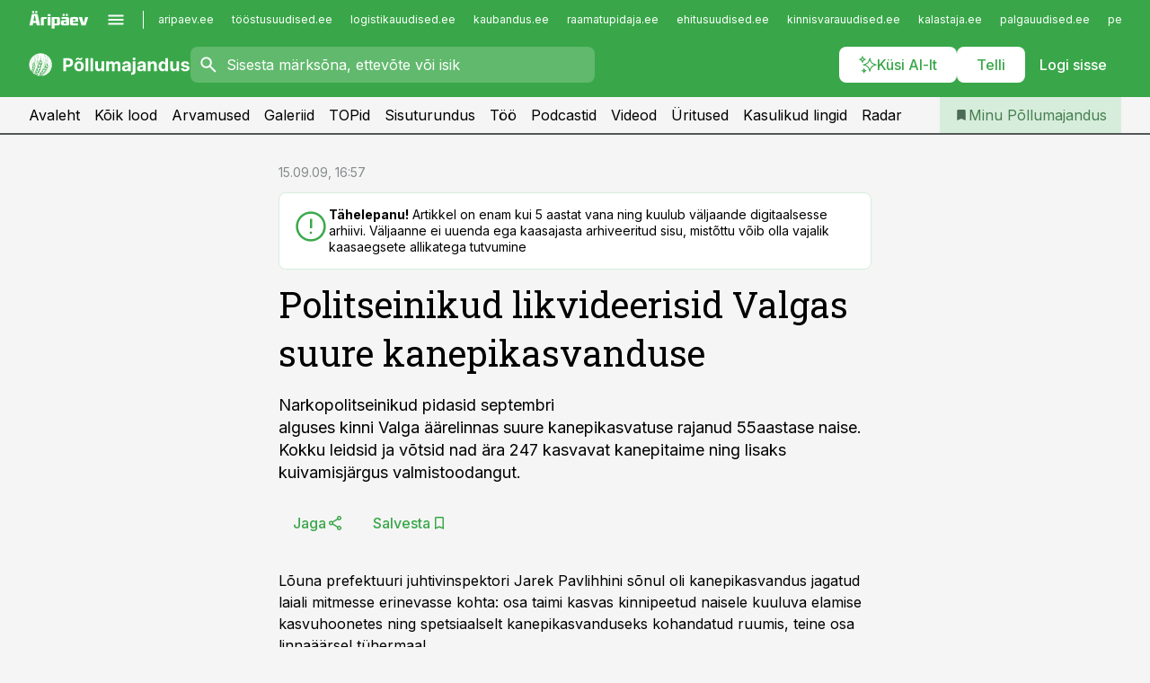

--- FILE ---
content_type: text/html; charset=utf-8
request_url: https://www.pollumajandus.ee/uudised/2009/09/15/politseinikud-likvideerisid-valgas-suure-kanepikasvanduse
body_size: 56538
content:
<!DOCTYPE html><html lang="et" class="__variable_d9b83d __variable_1afa06 __variable_12cb85 __variable_aa35d3"><head><meta charSet="utf-8"/><meta name="viewport" content="width=device-width, initial-scale=1, minimum-scale=1, maximum-scale=5, viewport-fit=cover, user-scalable=yes"/><link rel="preload" href="/_next/static/media/21350d82a1f187e9-s.p.woff2" as="font" crossorigin="" type="font/woff2"/><link rel="preload" href="/_next/static/media/9f0283fb0a17d415-s.p.woff2" as="font" crossorigin="" type="font/woff2"/><link rel="preload" href="/_next/static/media/a88c13d5f58b71d4-s.p.woff2" as="font" crossorigin="" type="font/woff2"/><link rel="preload" href="/_next/static/media/e4af272ccee01ff0-s.p.woff2" as="font" crossorigin="" type="font/woff2"/><link rel="stylesheet" href="/_next/static/css/193ca727a39148d1.css" data-precedence="next"/><link rel="stylesheet" href="/_next/static/css/52723f30e92eee9f.css" data-precedence="next"/><link rel="stylesheet" href="/_next/static/css/f62eb3219f15fd5e.css" data-precedence="next"/><link rel="stylesheet" href="/_next/static/css/ef69ab996cc4ef43.css" data-precedence="next"/><link rel="stylesheet" href="/_next/static/css/cfa60dcf5cbd8547.css" data-precedence="next"/><link rel="stylesheet" href="/_next/static/css/2001c5ecabd226f0.css" data-precedence="next"/><link rel="stylesheet" href="/_next/static/css/f53fc1951aefa4e6.css" data-precedence="next"/><link rel="stylesheet" href="/_next/static/css/85e100a9967c923b.css" data-precedence="next"/><link rel="stylesheet" href="/_next/static/css/0f180bd48b9a8a37.css" data-precedence="next"/><link rel="stylesheet" href="/_next/static/css/0a858686af57db11.css" data-precedence="next"/><link rel="stylesheet" href="/_next/static/css/c619072c5689294b.css" data-precedence="next"/><link rel="stylesheet" href="/_next/static/css/2cfba95207bc9f18.css" data-precedence="next"/><link rel="stylesheet" href="/_next/static/css/029d5fff5a79fb66.css" data-precedence="next"/><link rel="stylesheet" href="/_next/static/css/145cb3986e47692b.css" data-precedence="next"/><link rel="stylesheet" href="/_next/static/css/abeee01cf18e9b20.css" data-precedence="next"/><link rel="stylesheet" href="/_next/static/css/0e1bc87536d60fd1.css" data-precedence="next"/><link rel="stylesheet" href="/_next/static/css/e4a1f3f4cc1a1330.css" data-precedence="next"/><link rel="stylesheet" href="/_next/static/css/8c6658ca32352202.css" data-precedence="next"/><link rel="preload" as="script" fetchPriority="low" href="/_next/static/chunks/webpack-f5aefdb5f12292ed.js"/><script src="/_next/static/chunks/fd9d1056-10e5c93cd413df2f.js" async=""></script><script src="/_next/static/chunks/396464d2-87a25291feed4e3c.js" async=""></script><script src="/_next/static/chunks/7049-f73b85a2adefcf0b.js" async=""></script><script src="/_next/static/chunks/main-app-4642976e84a23786.js" async=""></script><script src="/_next/static/chunks/aaea2bcf-18d09baeed62d53d.js" async=""></script><script src="/_next/static/chunks/5910-f5efdbfb510c5f6a.js" async=""></script><script src="/_next/static/chunks/5342-19ba4bc98a916bcc.js" async=""></script><script src="/_next/static/chunks/1226-117b1197ddf7aad9.js" async=""></script><script src="/_next/static/chunks/7588-82f3a1fbac97a4cd.js" async=""></script><script src="/_next/static/chunks/app/global-error-20303be09b9714b7.js" async=""></script><script src="/_next/static/chunks/5878-1525aeac28fcdf88.js" async=""></script><script src="/_next/static/chunks/4075-c93ea2025da5b6a7.js" async=""></script><script src="/_next/static/chunks/5434-828496ffa0f86d7a.js" async=""></script><script src="/_next/static/chunks/1652-56bf1ce5ade1c9ac.js" async=""></script><script src="/_next/static/chunks/7562-73ccc63c5dedcf21.js" async=""></script><script src="/_next/static/chunks/7380-318bba68fdea191f.js" async=""></script><script src="/_next/static/chunks/5134-55a0c52474635517.js" async=""></script><script src="/_next/static/chunks/7131-78f3e1231e69c364.js" async=""></script><script src="/_next/static/chunks/7492-a181da6c137f390e.js" async=""></script><script src="/_next/static/chunks/7560-456b4735b1f3cf97.js" async=""></script><script src="/_next/static/chunks/app/%5BchannelId%5D/%5Baccess%5D/layout-fc2eb576a4f173b1.js" async=""></script><script src="/_next/static/chunks/ca377847-5847564181f9946f.js" async=""></script><script src="/_next/static/chunks/6989-725cd192b49ac8b8.js" async=""></script><script src="/_next/static/chunks/7126-f955765d6cea943c.js" async=""></script><script src="/_next/static/chunks/4130-ed04dcb36842f70f.js" async=""></script><script src="/_next/static/chunks/7940-32f152e534110b79.js" async=""></script><script src="/_next/static/chunks/3390-55451101827074e9.js" async=""></script><script src="/_next/static/chunks/4398-b011a1211a61352c.js" async=""></script><script src="/_next/static/chunks/304-49a9dcfb59f66b61.js" async=""></script><script src="/_next/static/chunks/9860-7a7832ede3559423.js" async=""></script><script src="/_next/static/chunks/app/%5BchannelId%5D/%5Baccess%5D/internal/article/%5B...slug%5D/page-f0376f1cae323c1c.js" async=""></script><script src="/_next/static/chunks/app/%5BchannelId%5D/%5Baccess%5D/error-9e9a1caedd0e0db1.js" async=""></script><script src="/_next/static/chunks/app/%5BchannelId%5D/%5Baccess%5D/not-found-0f9f27357115a493.js" async=""></script><link rel="preload" href="https://log-in.aripaev.ee/index.js" as="script"/><meta name="theme-color" content="#39a749"/><meta name="color-scheme" content="only light"/><title>Politseinikud likvideerisid Valgas suure kanepikasvanduse</title><meta name="description" content="Politseinikud likvideerisid Valgas suure kanepikasvanduse. Narkopolitseinikud pidasid septembri 
alguses kinni Valga äärelinnas suure kanepikasvatuse rajanud 55aastase naise. 
Kokku leidsid ja võtsid nad ära 247 kasvavat kanepitaime ning lisaks 
kuivamisjärgus valmistoodangut. ."/><link rel="manifest" href="/manifest/pollumajandus.json" crossorigin="use-credentials"/><link rel="canonical" href="https://www.pollumajandus.ee/uudised/2009/09/15/politseinikud-likvideerisid-valgas-suure-kanepikasvanduse"/><meta name="format-detection" content="telephone=no, address=no, email=no"/><meta name="apple-mobile-web-app-capable" content="yes"/><meta name="apple-mobile-web-app-title" content="Põllumajandus"/><link href="/favicons/pollumajandus/apple-touch-startup-image-768x1004.png" rel="apple-touch-startup-image"/><link href="/favicons/pollumajandus/apple-touch-startup-image-1536x2008.png" media="(device-width: 768px) and (device-height: 1024px)" rel="apple-touch-startup-image"/><meta name="apple-mobile-web-app-status-bar-style" content="black-translucent"/><meta property="og:title" content="Politseinikud likvideerisid Valgas suure kanepikasvanduse"/><meta property="og:description" content="Politseinikud likvideerisid Valgas suure kanepikasvanduse. Narkopolitseinikud pidasid septembri 
alguses kinni Valga äärelinnas suure kanepikasvatuse rajanud 55aastase naise. 
Kokku leidsid ja võtsid nad ära 247 kasvavat kanepitaime ning lisaks 
kuivamisjärgus valmistoodangut. ."/><meta property="og:url" content="https://www.pollumajandus.ee/uudised/2009/09/15/politseinikud-likvideerisid-valgas-suure-kanepikasvanduse"/><meta property="og:site_name" content="Põllumajandus"/><meta property="og:locale" content="et_EE"/><meta property="og:type" content="website"/><meta name="twitter:card" content="summary_large_image"/><meta name="twitter:site" content="@aripaev_ee"/><meta name="twitter:creator" content="@aripaev_ee"/><meta name="twitter:title" content="Politseinikud likvideerisid Valgas suure kanepikasvanduse"/><meta name="twitter:description" content="Politseinikud likvideerisid Valgas suure kanepikasvanduse. Narkopolitseinikud pidasid septembri 
alguses kinni Valga äärelinnas suure kanepikasvatuse rajanud 55aastase naise. 
Kokku leidsid ja võtsid nad ära 247 kasvavat kanepitaime ning lisaks 
kuivamisjärgus valmistoodangut. ."/><link rel="shortcut icon" href="/favicons/pollumajandus/favicon.ico"/><link rel="icon" href="/favicons/pollumajandus/favicon.ico"/><link rel="apple-touch-icon" href="/favicons/pollumajandus/apple-touch-icon-180x180.png"/><link rel="apple-touch-icon-precomposed" href="/favicons/pollumajandus/apple-touch-icon-180x180.png"/><meta name="next-size-adjust"/><script src="/_next/static/chunks/polyfills-42372ed130431b0a.js" noModule=""></script></head><body><script>(self.__next_s=self.__next_s||[]).push([0,{"children":"\n        window.nativeEvents = [];\n        window.nativeListeners = [];\n        window.addEventListener('aripaev.ee:nativeApiAttached', (e) => {\n          window.nativeEvents.push(e);\n          window.nativeListeners.forEach((l) => l(e));\n        });\n        window.addNativeListener = (listener) => {\n          window.nativeListeners.push(listener);\n          window.nativeEvents.forEach((e) => listener(e));\n        };\n      ","id":"__native_attach"}])</script><style type="text/css">:root:root {
    --theme: pollumajandus;

    --color-primary-10: #f5fbf6;
    --color-primary-50: #ebf6ec;
    --color-primary-100: #d7eddb;
    --color-primary-200: #c3e4c8;
    --color-primary-300: #b0dcb6;
    --color-primary-400: #9cd3a4;
    --color-primary-500: #39a749;
    --color-primary-600: #40934d;
    --color-primary-700: #467f51;
    --color-primary-800: #4c6b54;
    --color-primary-900: #535758;

    --color-neutral-100: #edeeee;
    --color-neutral-200: #ddddde;
    --color-neutral-300: #cbcccd;
    --color-neutral-400: #babcbc;
    --color-neutral-500: #a9abab;
    --color-neutral-600: #989a9b;
    --color-neutral-700: #86898a;
    --color-neutral-800: #757979;
    --color-neutral-900: #535758;

    --site-bg: #F5F5F5;
    --site-bg-original: #F5F5F5;

    --color-text: #000000;
}
</style><div id="login-container"></div><div id="__next"><div class="styles_site-hat__KmxJ_"><div class="styles_site-hat__inner__NT2Fd"><div id="Panorama_1" class="styles_site-hat__ad-slot__6OIXn"></div></div></div><div class="styles_header__sentinel-pre__ZLTsJ"></div><div class="styles_header__4AYpa"><b></b><div class="styles_header__wrap1__C6qUJ"><div class="styles_header__wrap2__vgkJ1"><div class="styles_header__main__4NeBW"><div class="styles_header__main__limiter__1bF8W"><div class="styles_sites__MzlGA styles_hidden__CEocJ"><div class="styles_sites__global__0voAr"><a href="https://www.aripaev.ee" target="_blank" rel="noopener noreferrer"><svg xmlns="http://www.w3.org/2000/svg" height="20" width="67" class="icon logotype-aripaev" viewBox="0 0 512 155"><path fill="#d61e1f" d="M43.18 1.742H25.822v17.917H43.18zm21.86 124.857-4.1-22.295H34.283l-3.977 22.295H1.974l19.33-88.048c2.25-10.153 5.077-11.567 16.643-11.567H58.55c11.846 0 13.817.855 16.224 11.706l19.33 87.908zM50.507 44.762h-5.792l-7.746 41.625h21.249zm18.771-43.02H51.92v17.917h17.358zM306.626 27.3h-17.358v17.916h17.358zm26.117 0h-17.359v17.916h17.359zm-206.05 42.864V126.6h-25.959V71.28c0-10.851 5.076-17.759 17.917-17.759h32.309v16.643zm32.344-23.43V28.399h26.168v18.335zm26.168 79.866h-26.168V53.503h26.168zm62.594.001h-27.651v26.657h-25.68V53.521h53.61c12.84 0 17.777 6.629 17.777 17.917v37.229c0 11.863-5.076 17.934-18.056 17.934m-7.903-56.576h-19.888v39.915h19.888zm93.508 56.576s-17.636.279-21.3.279-21.162-.279-21.162-.279c-11.287-.157-17.638-5.513-17.638-17.934v-9.735c0-15.23 9.735-17.62 17.777-17.62h27.791V69.449h-39.357V53.521h47.539c14.671 0 17.778 8.88 17.778 17.62v39.793c0 11.846-3.49 15.509-11.429 15.701zM319.31 96.019h-20.935v14.707h20.935zm59.664-.611v13.573h41.066v17.62h-49.109c-14.671 0-17.759-9.752-17.759-17.777V72.188c0-11.845 5.774-18.475 17.618-18.614 0 0 13.958-.297 17.638-.297 3.683 0 17.445.297 17.445.297 12.424.14 17.36 6.193 17.36 17.76v24.127h-44.258zm18.35-26.552h-18.492v16.922h18.492zm88.714 57.727h-34.003l-23.987-73.079h28.227l12.682 50.086h2.13l12.682-50.086h26.257z" class="logotype"></path></svg></a><button title="Ava menüü" type="button"><svg fill="none" xmlns="http://www.w3.org/2000/svg" height="20" width="20" class="icon menu" viewBox="0 0 20 20"><path fill="#2D0606" d="M3 14.5V13h14v1.5zm0-3.75v-1.5h14v1.5zM3 7V5.5h14V7z"></path></svg></button></div><div class="styles_sites__main__Z77Aw"><ul class="styles_sites__list__ue3ny"><li class=""><a href="https://www.aripaev.ee?utm_source=pollumajandus.ee&amp;utm_medium=pais" target="_blank" draggable="false" rel="noopener noreferrer">aripaev.ee</a></li><li class=""><a href="https://www.toostusuudised.ee?utm_source=pollumajandus.ee&amp;utm_medium=pais" target="_blank" draggable="false" rel="noopener noreferrer">tööstusuudised.ee</a></li><li class=""><a href="https://www.logistikauudised.ee?utm_source=pollumajandus.ee&amp;utm_medium=pais" target="_blank" draggable="false" rel="noopener noreferrer">logistikauudised.ee</a></li><li class=""><a href="https://www.kaubandus.ee?utm_source=pollumajandus.ee&amp;utm_medium=pais" target="_blank" draggable="false" rel="noopener noreferrer">kaubandus.ee</a></li><li class=""><a href="https://www.raamatupidaja.ee?utm_source=pollumajandus.ee&amp;utm_medium=pais" target="_blank" draggable="false" rel="noopener noreferrer">raamatupidaja.ee</a></li><li class=""><a href="https://www.ehitusuudised.ee?utm_source=pollumajandus.ee&amp;utm_medium=pais" target="_blank" draggable="false" rel="noopener noreferrer">ehitusuudised.ee</a></li><li class=""><a href="https://www.kinnisvarauudised.ee?utm_source=pollumajandus.ee&amp;utm_medium=pais" target="_blank" draggable="false" rel="noopener noreferrer">kinnisvarauudised.ee</a></li><li class=""><a href="https://www.kalastaja.ee?utm_source=pollumajandus.ee&amp;utm_medium=pais" target="_blank" draggable="false" rel="noopener noreferrer">kalastaja.ee</a></li><li class=""><a href="https://www.palgauudised.ee?utm_source=pollumajandus.ee&amp;utm_medium=pais" target="_blank" draggable="false" rel="noopener noreferrer">palgauudised.ee</a></li><li class=""><a href="https://www.personaliuudised.ee?utm_source=pollumajandus.ee&amp;utm_medium=pais" target="_blank" draggable="false" rel="noopener noreferrer">personaliuudised.ee</a></li><li class=""><a href="https://www.finantsuudised.ee?utm_source=pollumajandus.ee&amp;utm_medium=pais" target="_blank" draggable="false" rel="noopener noreferrer">finantsuudised.ee</a></li><li class=""><a href="https://www.bestmarketing.ee?utm_source=pollumajandus.ee&amp;utm_medium=pais" target="_blank" draggable="false" rel="noopener noreferrer">bestmarketing.ee</a></li><li class=""><a href="https://www.aripaev.ee?utm_source=pollumajandus.ee&amp;utm_medium=pais" target="_blank" draggable="false" rel="noopener noreferrer">aripaev.ee</a></li><li class=""><a href="https://www.aritehnoloogia.ee?utm_source=pollumajandus.ee&amp;utm_medium=pais" target="_blank" draggable="false" rel="noopener noreferrer">aritehnoloogia.ee</a></li><li class=""><a href="https://www.kalastaja.ee?utm_source=pollumajandus.ee&amp;utm_medium=pais" target="_blank" draggable="false" rel="noopener noreferrer">kalastaja.ee</a></li><li class=""><a href="https://www.imelineteadus.ee?utm_source=pollumajandus.ee&amp;utm_medium=pais" target="_blank" draggable="false" rel="noopener noreferrer">imelineteadus.ee</a></li><li class=""><a href="https://www.imelineajalugu.ee?utm_source=pollumajandus.ee&amp;utm_medium=pais" target="_blank" draggable="false" rel="noopener noreferrer">imelineajalugu.ee</a></li><li class=""><a href="https://www.mu.ee?utm_source=pollumajandus.ee&amp;utm_medium=pais" target="_blank" draggable="false" rel="noopener noreferrer">mu.ee</a></li><li class=""><a href="https://www.dv.ee?utm_source=pollumajandus.ee&amp;utm_medium=pais" target="_self" draggable="false">dv.ee</a></li></ul></div></div><div class="styles_header__row__tjBlC"><a class="styles_header__logo__LPFzl" href="/"><img alt="Põllumajandus" loading="lazy" width="120" height="40" decoding="async" data-nimg="1" style="color:transparent" src="https://ap-cms-images.ap3.ee/pollumajandus_valge.svg"/></a><form class="styles_search___9_Xy"><span class="styles_search__icon__adECE"><svg fill="none" xmlns="http://www.w3.org/2000/svg" height="24" width="24" class="icon search" viewBox="0 0 25 24"><path fill="#fff" d="m20.06 21-6.3-6.3q-.75.6-1.724.95-.975.35-2.075.35-2.725 0-4.613-1.887Q3.461 12.225 3.461 9.5t1.887-4.612T9.961 3t4.612 1.888T16.461 9.5a6.1 6.1 0 0 1-1.3 3.8l6.3 6.3zm-10.1-7q1.875 0 3.188-1.312T14.461 9.5t-1.313-3.187T9.961 5 6.773 6.313 5.461 9.5t1.312 3.188T9.961 14"></path></svg></span><input type="text" autoComplete="off" placeholder="Sisesta märksõna, ettevõte või isik" title="Sisesta märksõna, ettevõte või isik" name="keyword" value=""/><button class="styles_search__clear__gU1eY" disabled="" title="Puhasta otsing" type="button"><svg fill="none" xmlns="http://www.w3.org/2000/svg" height="24" width="24" class="icon close" viewBox="0 0 25 24"><path fill="#fff" d="m6.86 19-1.4-1.4 5.6-5.6-5.6-5.6L6.86 5l5.6 5.6 5.6-5.6 1.4 1.4-5.6 5.6 5.6 5.6-1.4 1.4-5.6-5.6z"></path></svg></button></form><div class="styles_header__buttons__HTvoj"><span class="styles_button___Dvql styles_size-default___f8ln styles_theme-white-primary__wwdx4" draggable="false"><a class="styles_button__element__i6R1c" target="_blank" rel="noopener noreferrer" href="/ai-otsing"><span class="styles_button__inner__av3c_"><svg xmlns="http://www.w3.org/2000/svg" height="20" width="20" class="icon styles_button__icon__ab5nT ai" viewBox="0 0 512 512"><path fill="#fff" d="M310.043 132.67c12.118 32.932 26.173 58.426 46.916 79.172 20.745 20.748 46.243 34.809 79.17 46.931-32.926 12.118-58.422 26.175-79.162 46.918-20.742 20.744-34.799 46.246-46.921 79.182-12.127-32.938-26.188-58.434-46.937-79.178-20.745-20.739-46.251-34.798-79.183-46.92 32.94-12.126 58.44-26.188 79.188-46.935 20.746-20.746 34.808-46.249 46.93-79.171m.004-73.14c-5.256 0-9.837 3.513-11.243 8.572-33.39 120.887-58.545 146.041-179.434 179.434-5.059 1.405-8.572 6.015-8.572 11.243 0 5.256 3.513 9.837 8.572 11.243 120.887 33.39 146.041 58.517 179.434 179.406 1.405 5.059 6.015 8.572 11.243 8.572 5.256 0 9.837-3.513 11.243-8.572 33.39-120.887 58.517-146.041 179.406-179.406 5.059-1.405 8.572-6.015 8.572-11.243 0-5.256-3.513-9.837-8.572-11.243-120.887-33.39-146.041-58.545-179.406-179.434-1.405-5.059-6.015-8.572-11.243-8.572m-208.13 12.877c4.16 7.493 8.981 14.068 14.883 19.97 5.9 5.9 12.473 10.72 19.962 14.879-7.489 4.159-14.061 8.98-19.963 14.884-5.9 5.902-10.718 12.475-14.878 19.966-4.159-7.487-8.98-14.06-14.882-19.96s-12.475-10.718-19.966-14.878c7.487-4.159 14.06-8.98 19.96-14.882 5.903-5.904 10.724-12.483 14.885-19.979m-.003-64.329c-5.256 0-9.837 3.513-11.243 8.572-15.093 54.639-24.734 64.307-79.37 79.37-5.059 1.405-8.572 6.015-8.572 11.243 0 5.256 3.513 9.837 8.572 11.243 54.639 15.093 64.307 24.734 79.37 79.37 1.405 5.059 6.015 8.572 11.243 8.572 5.256 0 9.837-3.513 11.243-8.572 15.093-54.639 24.734-64.307 79.37-79.37 5.059-1.405 8.572-6.015 8.572-11.243 0-5.256-3.513-9.837-8.572-11.243-54.639-15.093-64.279-24.734-79.37-79.37-1.405-5.059-6.015-8.572-11.243-8.572m43.845 407.999a76 76 0 0 0 5.697 6.377 76 76 0 0 0 6.391 5.711 76 76 0 0 0-6.38 5.7 76 76 0 0 0-5.711 6.391 76 76 0 0 0-5.7-6.38 76 76 0 0 0-6.387-5.708 76 76 0 0 0 6.385-5.705 76 76 0 0 0 5.705-6.385m-.003-63.671c-3.206 0-6 2.143-6.857 5.229-11.966 43.373-20.298 51.704-63.672 63.672A7.134 7.134 0 0 0 70 428.164c0 3.206 2.143 6 5.229 6.857 43.373 11.966 51.704 20.315 63.672 63.672a7.134 7.134 0 0 0 6.857 5.229c3.206 0 6-2.143 6.857-5.229 11.966-43.373 20.315-51.704 63.672-63.672a7.134 7.134 0 0 0 5.229-6.857c0-3.206-2.143-6-5.229-6.857-43.373-11.966-51.704-20.315-63.672-63.672a7.134 7.134 0 0 0-6.857-5.229"></path></svg><span class="styles_button__text__0QAzX"><span class="styles_button__text__row__ZW9Cl">Küsi AI-lt</span></span></span></a></span><span class="styles_button___Dvql styles_size-default___f8ln styles_theme-white-primary__wwdx4" draggable="false"><a class="styles_button__element__i6R1c" target="_blank" rel="noopener noreferrer" href="https://kampaania.aripaev.ee/telli-pollumajandusuudised/?utm_source=pollumajandus.ee&amp;utm_medium=telli"><span class="styles_button__inner__av3c_"><span class="styles_button__text__0QAzX"><span class="styles_button__text__row__ZW9Cl">Telli</span></span></span></a></span><span class="styles_button___Dvql styles_size-default___f8ln styles_theme-white-transparent__3xBw8" draggable="false"><button class="styles_button__element__i6R1c" type="button"><span class="styles_button__inner__av3c_"><span class="styles_button__text__0QAzX"><span class="styles_button__text__row__ZW9Cl">Logi sisse</span></span></span></button></span></div></div></div><div class="styles_burger-menu__NxbcX" inert=""><div class="styles_burger-menu__inner__G_A7a"><div class="styles_burger-menu__limiter__Z8WPT"><ul class="styles_burger-menu__sections__WMdfc"><li><div class="styles_burger-menu__title__FISxC">Teemaveebid</div><ul class="styles_burger-menu__sections__links__erXEP styles_split__ABuE1"><li><a target="_blank" rel="noopener noreferrer" href="https://www.aripaev.ee?utm_source=pollumajandus.ee&amp;utm_medium=pais">aripaev.ee</a></li><li><a target="_blank" rel="noopener noreferrer" href="https://bestmarketing.ee?utm_source=pollumajandus.ee&amp;utm_medium=pais">bestmarketing.ee</a></li><li><a target="_blank" rel="noopener noreferrer" href="https://www.dv.ee?utm_source=pollumajandus.ee&amp;utm_medium=pais">dv.ee</a></li><li><a target="_blank" rel="noopener noreferrer" href="https://www.ehitusuudised.ee?utm_source=pollumajandus.ee&amp;utm_medium=pais">ehitusuudised.ee</a></li><li><a target="_blank" rel="noopener noreferrer" href="https://www.finantsuudised.ee?utm_source=pollumajandus.ee&amp;utm_medium=pais">finantsuudised.ee</a></li><li><a target="_blank" rel="noopener noreferrer" href="https://www.aritehnoloogia.ee?utm_source=pollumajandus.ee&amp;utm_medium=pais">aritehnoloogia.ee</a></li><li><a target="_blank" rel="noopener noreferrer" href="https://www.kaubandus.ee?utm_source=pollumajandus.ee&amp;utm_medium=pais">kaubandus.ee</a></li><li><a target="_blank" rel="noopener noreferrer" href="https://www.kinnisvarauudised.ee?utm_source=pollumajandus.ee&amp;utm_medium=pais">kinnisvarauudised.ee</a></li><li><a target="_blank" rel="noopener noreferrer" href="https://www.logistikauudised.ee?utm_source=pollumajandus.ee&amp;utm_medium=pais">logistikauudised.ee</a></li><li><a target="_blank" rel="noopener noreferrer" href="https://www.mu.ee?utm_source=pollumajandus.ee&amp;utm_medium=pais">mu.ee</a></li><li><a target="_blank" rel="noopener noreferrer" href="https://www.palgauudised.ee?utm_source=pollumajandus.ee&amp;utm_medium=pais">palgauudised.ee</a></li><li><a target="_blank" rel="noopener noreferrer" href="https://www.personaliuudised.ee?utm_source=pollumajandus.ee&amp;utm_medium=pais">personaliuudised.ee</a></li><li><a target="_blank" rel="noopener noreferrer" href="https://www.raamatupidaja.ee?utm_source=pollumajandus.ee&amp;utm_medium=pais">raamatupidaja.ee</a></li><li><a target="_blank" rel="noopener noreferrer" href="https://www.toostusuudised.ee?utm_source=pollumajandus.ee&amp;utm_medium=pais">toostusuudised.ee</a></li><li><a target="_blank" rel="noopener noreferrer" href="https://www.imelineajalugu.ee?utm_source=pollumajandus.ee&amp;utm_medium=pais">imelineajalugu.ee</a></li><li><a target="_blank" rel="noopener noreferrer" href="https://www.imelineteadus.ee?utm_source=pollumajandus.ee&amp;utm_medium=pais">imelineteadus.ee</a></li></ul></li><li><div class="styles_burger-menu__title__FISxC">Teenused ja tooted</div><ul class="styles_burger-menu__sections__links__erXEP"><li><a target="_blank" rel="noopener noreferrer" href="https://pood.aripaev.ee/kategooria/konverentsid?utm_source=pollumajandus.ee&amp;utm_medium=menu">Konverentsid</a></li><li><a target="_blank" rel="noopener noreferrer" href="https://pood.aripaev.ee/kategooria/koolitused?utm_source=pollumajandus.ee&amp;utm_medium=menu">Koolitused</a></li><li><a target="_blank" rel="noopener noreferrer" href="https://pood.aripaev.ee/kategooria/raamatud?utm_source=pollumajandus.ee&amp;utm_medium=menu">Raamatud</a></li><li><a target="_blank" rel="noopener noreferrer" href="https://pood.aripaev.ee/kategooria/teabevara?utm_source=pollumajandus.ee&amp;utm_medium=menu">Teabevara</a></li><li><a target="_blank" rel="noopener noreferrer" href="https://pood.aripaev.ee/kategooria/ajakirjad?utm_source=pollumajandus.ee&amp;utm_medium=menu">Ajakirjad</a></li><li><a target="_blank" rel="noopener noreferrer" href="https://pood.aripaev.ee?utm_source=pollumajandus.ee&amp;utm_medium=menu">E-pood</a></li><li><a target="_blank" rel="noopener noreferrer" href="https://infopank.ee?utm_source=pollumajandus.ee&amp;utm_medium=menu">Infopank</a></li><li><a target="_blank" rel="noopener noreferrer" href="https://radar.aripaev.ee?utm_source=pollumajandus.ee&amp;utm_medium=menu">Radar</a></li></ul></li></ul><div class="styles_burger-menu__sidebar__8mwqb"><ul class="styles_burger-menu__sidebar__links__ZKDyD"><li><a target="_blank" rel="noopener noreferrer" href="https://www.aripaev.ee/turunduslahendused">Reklaam</a></li><li><a target="_self" href="/c/cm">Sisuturundus</a></li><li><a target="_blank" rel="noopener noreferrer" href="https://firma.aripaev.ee/tule-toole/">Tööpakkumised</a></li><li><a target="_blank" rel="noopener noreferrer" href="https://firma.aripaev.ee/">Äripäevast</a></li><li><a target="_blank" rel="noopener noreferrer" href="https://www.pollumajandus.ee/uudiskirjad">Telli uudiskirjad</a></li></ul><ul class="styles_buttons__V_M5V styles_layout-vertical-wide__kH_p0"><li class="styles_primary__BaQ9R"><span class="styles_button___Dvql styles_size-default___f8ln styles_theme-primary__JLG_x" draggable="false"><a class="styles_button__element__i6R1c" target="_blank" rel="noopener noreferrer" href="https://iseteenindus.aripaev.ee"><span class="styles_button__inner__av3c_"><span class="styles_button__text__0QAzX"><span class="styles_button__text__row__ZW9Cl">Iseteenindus</span></span></span></a></span></li><li class="styles_primary__BaQ9R"><span class="styles_button___Dvql styles_size-default___f8ln styles_theme-default__ea1gN" draggable="false"><a class="styles_button__element__i6R1c" target="_blank" rel="noopener noreferrer" href="https://kampaania.aripaev.ee/telli-pollumajandusuudised/?utm_source=pollumajandus.ee&amp;utm_medium=telli"><span class="styles_button__inner__av3c_"><span class="styles_button__text__0QAzX"><span class="styles_button__text__row__ZW9Cl">Telli Põllumajandus</span></span></span></a></span></li></ul></div></div></div></div></div><div class="styles_header__menu__7U_6k"><div class="styles_header__menu__holder__mDgQf"><a class="styles_header__menu__logo__XcB29" draggable="false" href="/"><img alt="Põllumajandus" loading="lazy" width="120" height="40" decoding="async" data-nimg="1" style="color:transparent" src="https://ap-cms-images.ap3.ee/pollumajandus_valge.svg"/></a><div class="styles_header__menu__scroller__KG1tj"><ul class="styles_header__menu__items___1xQ5"><li><a aria-current="false" target="_self" draggable="false" href="/">Avaleht</a></li><li><a aria-current="false" target="_self" draggable="false" href="/search?channels=pollumajandus">Kõik lood</a></li><li><a aria-current="false" target="_self" draggable="false" href="/c/opinion">Arvamused</a></li><li><a aria-current="false" target="_self" draggable="false" href="/s/galeriid">Galeriid</a></li><li><a aria-current="false" target="_self" draggable="false" href="/koik-pollumajanduse-topid">TOPid</a></li><li><a aria-current="false" target="_self" draggable="false" href="/c/cm">Sisuturundus</a></li><li><a aria-current="false" target="_self" draggable="false" href="/c/jobs">Töö</a></li><li><a aria-current="false" target="_self" draggable="false" href="/saatesarjad">Podcastid</a></li><li><a aria-current="false" target="_self" draggable="false" href="https://videokogu.aripaev.ee/topics/15?utm_source=pollumajandus.ee&amp;utm_medium=videoteek">Videod</a></li><li><a aria-current="false" target="_blank" rel="noopener noreferrer" draggable="false" href="https://pood.aripaev.ee/valdkond/pollu-ja-metsamajandus?categories=13%2C31%2C65&amp;utm_source=pollumajandus.ee&amp;utm_medium=uritused-karussell">Üritused</a></li><li><a aria-current="false" target="_blank" rel="noopener noreferrer" draggable="false" href="/staatilised/kasulikud-lingid">Kasulikud lingid</a></li><li><a aria-current="false" target="_blank" rel="noopener noreferrer" draggable="false" href="https://radar.aripaev.ee/">Radar</a></li></ul></div><a class="styles_header__menu__bookmarks__qWw9R" aria-current="false" draggable="false" href="/minu-uudisvoog"><svg fill="none" xmlns="http://www.w3.org/2000/svg" height="16" width="16" class="icon bookmark-filled" viewBox="0 0 24 24"><path fill="#2D0606" d="M5 21V5q0-.824.588-1.412A1.93 1.93 0 0 1 7 3h10q.824 0 1.413.587Q19 4.176 19 5v16l-7-3z"></path></svg><span>Minu Põllumajandus</span></a></div></div></div></div></div><div class="styles_header__sentinel-post__lzp4A"></div><div class="styles_burger-menu__backdrop__1nrUr" tabindex="0" role="button" aria-pressed="true" title="Sulge"></div><div class="styles_header__mock__CpuN_"></div><div class="styles_body__KntQX"><div class="styles_block__x9tSr styles_theme-default__YFZfY styles_width-article__aCVgk"><div class="styles_hero__qEXNs styles_layout-default__BGcal styles_theme-default__1lqCZ styles_has-image__ILhtv"><div class="styles_hero__limiter__m_kBo"><div class="styles_hero__heading__UH2zp"><div class="styles_page-header__UZ3dH"><div class="styles_page-header__back__F3sNN"><span class="styles_button___Dvql styles_size-default___f8ln styles_theme-transparent__V6plv" draggable="false"><button class="styles_button__element__i6R1c" type="button"><span class="styles_button__inner__av3c_"><svg fill="none" xmlns="http://www.w3.org/2000/svg" height="20" width="20" class="icon styles_button__icon__ab5nT arrow-back" viewBox="0 0 20 20"><path fill="#2D0606" d="m12 18-8-8 8-8 1.417 1.417L6.833 10l6.584 6.583z"></path></svg><span class="styles_button__text__0QAzX"><span class="styles_button__text__row__ZW9Cl">Tagasi</span></span></span></button></span></div><div class="styles_page-header__headline__160BU"><div class="styles_page-header__headline__info__WB6e3"><ul class="styles_page-header__meta__DMVKe"><li>15.09.09, 16:57</li></ul></div><div class="styles_callout__GbgpZ styles_intent-outdated__7JYYz"><div class="styles_callout__inner__P1xpS"><svg fill="none" xmlns="http://www.w3.org/2000/svg" height="24" width="24" class="icon styles_callout__icon___Fuj_ error" viewBox="0 0 48 48"><path fill="#C4342D" d="M24 34q.7 0 1.175-.474t.475-1.175-.474-1.176A1.6 1.6 0 0 0 24 30.7q-.701 0-1.176.474a1.6 1.6 0 0 0-.475 1.175q0 .701.474 1.176T24 34m-1.35-7.65h3V13.7h-3zM24.013 44q-4.137 0-7.775-1.575t-6.363-4.3-4.3-6.367T4 23.975t1.575-7.783 4.3-6.342 6.367-4.275T24.025 4t7.783 1.575T38.15 9.85t4.275 6.35T44 23.987t-1.575 7.775-4.275 6.354q-2.7 2.715-6.35 4.3T24.013 44m.012-3q7.075 0 12.025-4.975T41 23.975 36.06 11.95 24 7q-7.05 0-12.025 4.94T7 24q0 7.05 4.975 12.025T24.025 41"></path></svg><div class="styles_callout__text__cYyr4"><div><b>Tähelepanu!</b> Artikkel on enam kui 5 aastat vana ning kuulub väljaande digitaalsesse arhiivi. Väljaanne ei uuenda ega kaasajasta arhiveeritud sisu, mistõttu võib olla vajalik kaasaegsete allikatega tutvumine</div></div></div></div><h1>Politseinikud likvideerisid Valgas suure kanepikasvanduse</h1></div></div></div><div class="styles_hero__main__FNdan"><div class="styles_hero__description__1SGae">Narkopolitseinikud pidasid septembri 
alguses kinni Valga äärelinnas suure kanepikasvatuse rajanud 55aastase naise. 
Kokku leidsid ja võtsid nad ära 247 kasvavat kanepitaime ning lisaks 
kuivamisjärgus valmistoodangut.</div><div class="styles_hero__article-tools__jStYE"><div class="styles_hero__tools__rTnGb"><ul class="styles_buttons__V_M5V styles_layout-default__xTC8D"><li class="styles_primary__BaQ9R"><span class="styles_button___Dvql styles_size-default___f8ln styles_theme-transparent__V6plv" draggable="false"><button class="styles_button__element__i6R1c" type="button"><span class="styles_button__inner__av3c_"><span class="styles_button__text__0QAzX"><span class="styles_button__text__row__ZW9Cl">Jaga</span></span><svg fill="none" xmlns="http://www.w3.org/2000/svg" height="20" width="20" class="icon styles_button__icon__ab5nT share" viewBox="0 0 20 20"><path fill="#2D0606" d="M14.5 18a2.4 2.4 0 0 1-1.77-.73A2.4 2.4 0 0 1 12 15.5q0-.167.02-.302.022-.135.063-.302l-4.958-3.021a1.8 1.8 0 0 1-.737.48 2.7 2.7 0 0 1-.888.145 2.4 2.4 0 0 1-1.77-.73A2.4 2.4 0 0 1 3 10q0-1.042.73-1.77A2.4 2.4 0 0 1 5.5 7.5q.458 0 .885.156.428.156.74.469l4.958-3.02a3 3 0 0 1-.062-.303A2 2 0 0 1 12 4.5q0-1.042.73-1.77A2.4 2.4 0 0 1 14.5 2a2.4 2.4 0 0 1 1.77.73q.73.728.73 1.77t-.73 1.77A2.4 2.4 0 0 1 14.5 7q-.465 0-.889-.146a1.8 1.8 0 0 1-.736-.479l-4.958 3.02q.04.168.062.303T8 10q0 .167-.02.302-.022.135-.063.302l4.958 3.021q.313-.354.736-.49.425-.135.889-.135 1.042 0 1.77.73.73.728.73 1.77t-.73 1.77a2.4 2.4 0 0 1-1.77.73m0-12.5q.424 0 .713-.287A.97.97 0 0 0 15.5 4.5a.97.97 0 0 0-.287-.712.97.97 0 0 0-.713-.288.97.97 0 0 0-.713.288.97.97 0 0 0-.287.712q0 .424.287.713.288.287.713.287m-9 5.5q.424 0 .713-.287A.97.97 0 0 0 6.5 10a.97.97 0 0 0-.287-.713A.97.97 0 0 0 5.5 9a.97.97 0 0 0-.713.287A.97.97 0 0 0 4.5 10q0 .424.287.713.288.287.713.287m9 5.5q.424 0 .713-.288a.97.97 0 0 0 .287-.712.97.97 0 0 0-.287-.713.97.97 0 0 0-.713-.287.97.97 0 0 0-.713.287.97.97 0 0 0-.287.713q0 .424.287.712.288.288.713.288"></path></svg></span></button></span><div class="styles_button__drop__8udXq" style="position:absolute;left:0;top:0"><div class="styles_button__drop__arrow__6R3IT" style="position:absolute"></div><ul class="styles_button__drop__list__SX5ke"><li><button role="button"><div class="styles_button__drop__inner__GkG7d"><svg fill="none" xmlns="http://www.w3.org/2000/svg" height="20" width="20" class="icon logo-facebook" viewBox="0 0 20 20"><path fill="#2D0606" d="M10.834 8.333h2.5v2.5h-2.5v5.833h-2.5v-5.833h-2.5v-2.5h2.5V7.287c0-.99.311-2.242.931-2.926q.93-1.028 2.322-1.028h1.747v2.5h-1.75a.75.75 0 0 0-.75.75z"></path></svg><div>Facebook</div></div></button></li><li><button role="button"><div class="styles_button__drop__inner__GkG7d"><svg xmlns="http://www.w3.org/2000/svg" height="20" width="20" class="icon logo-twitter" viewBox="0 0 14 14"><path fill="#2D0606" fill-rule="evenodd" d="m11.261 11.507-.441-.644-3.124-4.554 3.307-3.816h-.837L7.344 5.795 5.079 2.493h-2.64l.442.644 3 4.375-3.442 3.995h.773l3.02-3.484 2.389 3.484zm-7.599-8.37 5.298 7.727h1.078L4.74 3.137z" clip-rule="evenodd"></path></svg><div>X (Twitter)</div></div></button></li><li><button role="button"><div class="styles_button__drop__inner__GkG7d"><svg fill="none" xmlns="http://www.w3.org/2000/svg" height="20" width="20" class="icon logo-linkedin" viewBox="0 0 20 20"><path fill="#2D0606" d="M6.667 15.833h-2.5V7.5h2.5zm9.166 0h-2.5v-4.451q-.002-1.739-1.232-1.738c-.65 0-1.061.323-1.268.971v5.218h-2.5s.034-7.5 0-8.333h1.973l.153 1.667h.052c.512-.834 1.331-1.399 2.455-1.399.854 0 1.545.238 2.072.834.531.598.795 1.4.795 2.525zM5.417 6.667c.713 0 1.291-.56 1.291-1.25s-.578-1.25-1.291-1.25c-.714 0-1.292.56-1.292 1.25s.578 1.25 1.292 1.25"></path></svg><div>LinkedIn</div></div></button></li><li><button role="button"><div class="styles_button__drop__inner__GkG7d"><svg fill="none" xmlns="http://www.w3.org/2000/svg" height="20" width="20" class="icon email" viewBox="0 0 20 20"><path fill="#2D0606" d="M3.5 16q-.62 0-1.06-.44A1.45 1.45 0 0 1 2 14.5V5.493q0-.62.44-1.056A1.45 1.45 0 0 1 3.5 4h13q.62 0 1.06.44.44.442.44 1.06v9.006q0 .62-.44 1.056A1.45 1.45 0 0 1 16.5 16zm6.5-5L3.5 7.27v7.23h13V7.27zm0-1.77 6.5-3.73h-13zM3.5 7.27V5.5v9z"></path></svg><div>E-mail</div></div></button></li><li><button role="button"><div class="styles_button__drop__inner__GkG7d"><svg fill="none" xmlns="http://www.w3.org/2000/svg" height="20" width="20" class="icon link" viewBox="0 0 20 20"><path fill="#1C1B1F" d="M9 14H6q-1.66 0-2.83-1.171T2 9.995t1.17-2.828T6 6h3v1.5H6a2.4 2.4 0 0 0-1.77.73A2.4 2.4 0 0 0 3.5 10q0 1.042.73 1.77.728.73 1.77.73h3zm-2-3.25v-1.5h6v1.5zM11 14v-1.5h3q1.042 0 1.77-.73.73-.728.73-1.77t-.73-1.77A2.4 2.4 0 0 0 14 7.5h-3V6h3q1.66 0 2.83 1.171T18 10.005t-1.17 2.828T14 14z"></path></svg><div>Link</div></div></button></li></ul></div></li><li class="styles_primary__BaQ9R"><span class="styles_button___Dvql styles_size-default___f8ln styles_theme-transparent__V6plv" draggable="false"><button class="styles_button__element__i6R1c" type="button"><span class="styles_button__inner__av3c_"><span class="styles_button__text__0QAzX"><span class="styles_button__text__row__ZW9Cl">Salvesta</span></span><svg fill="none" xmlns="http://www.w3.org/2000/svg" height="20" width="20" class="icon styles_button__icon__ab5nT bookmark" viewBox="0 0 20 20"><path fill="#2D0606" d="M5 17V4.5q0-.618.44-1.06Q5.883 3 6.5 3h7q.619 0 1.06.44.44.442.44 1.06V17l-5-2zm1.5-2.23 3.5-1.395 3.5 1.396V4.5h-7z"></path></svg></span></button></span></li></ul></div></div></div></div></div><div class="styles_article-paragraph__PM82c">Lõuna prefektuuri juhtivinspektori Jarek Pavlihhini sõnul oli kanepikasvandus jagatud laiali mitmesse erinevasse kohta: osa taimi kasvas kinnipeetud naisele kuuluva elamise kasvuhoonetes ning spetsiaalselt kanepikasvanduseks kohandatud ruumis, teine osa linnaäärsel tühermaal.</div><div class="styles_article-paragraph__PM82c">Kasvavatest taimedest oleks hinnanguliselt võinud saada kuni viis kilogrammi marihuaanat, mille tänavamüügihind võinuks küündida 1,5 miljoni kroonini.</div><div class="styles_article-paragraph__PM82c">Lõuna Ringkonnaprokuratuuri prokuröri Margus Lellepi sõnul oli üllatav otse kanepi kasvatamiselt tabatud naisterahva julgus sedavõrd mahukat narkoäri korraldada. Kahtlustatava poolt narkootikumide turustamiseks kasutatud võrgustikku paraku tuvastada ei õnnestunud.</div><div class="styles_breakout__DF1Ci styles_width-limited__5U7pH"><div class="styles_banner__Dxaht styles_layout-default__CUaXN styles_has-label__6aSM8"><p class="styles_banner__label__NHyOM">Artikkel jätkub pärast reklaami</p><div class="styles_banner__inner__3pLFk"><div id="Module_1"></div></div></div></div><div class="styles_article-paragraph__PM82c">Prokuröri taotlusel vahistas Tartu Maakohus kuriteos kahtlustatava kuni kuueks kuuks.</div><div class="styles_article-footer__holder__zjkRH"><div class="styles_article-footer__mBNXE"><hr/><div class="styles_article-footer__row__Tnfev"><div class="styles_article-footer__tools__lS2xs"><ul class="styles_buttons__V_M5V styles_layout-default__xTC8D"><li class="styles_primary__BaQ9R"><span class="styles_button___Dvql styles_size-default___f8ln styles_theme-transparent__V6plv" draggable="false"><button class="styles_button__element__i6R1c" type="button"><span class="styles_button__inner__av3c_"><span class="styles_button__text__0QAzX"><span class="styles_button__text__row__ZW9Cl">Jaga</span></span><svg fill="none" xmlns="http://www.w3.org/2000/svg" height="20" width="20" class="icon styles_button__icon__ab5nT share" viewBox="0 0 20 20"><path fill="#2D0606" d="M14.5 18a2.4 2.4 0 0 1-1.77-.73A2.4 2.4 0 0 1 12 15.5q0-.167.02-.302.022-.135.063-.302l-4.958-3.021a1.8 1.8 0 0 1-.737.48 2.7 2.7 0 0 1-.888.145 2.4 2.4 0 0 1-1.77-.73A2.4 2.4 0 0 1 3 10q0-1.042.73-1.77A2.4 2.4 0 0 1 5.5 7.5q.458 0 .885.156.428.156.74.469l4.958-3.02a3 3 0 0 1-.062-.303A2 2 0 0 1 12 4.5q0-1.042.73-1.77A2.4 2.4 0 0 1 14.5 2a2.4 2.4 0 0 1 1.77.73q.73.728.73 1.77t-.73 1.77A2.4 2.4 0 0 1 14.5 7q-.465 0-.889-.146a1.8 1.8 0 0 1-.736-.479l-4.958 3.02q.04.168.062.303T8 10q0 .167-.02.302-.022.135-.063.302l4.958 3.021q.313-.354.736-.49.425-.135.889-.135 1.042 0 1.77.73.73.728.73 1.77t-.73 1.77a2.4 2.4 0 0 1-1.77.73m0-12.5q.424 0 .713-.287A.97.97 0 0 0 15.5 4.5a.97.97 0 0 0-.287-.712.97.97 0 0 0-.713-.288.97.97 0 0 0-.713.288.97.97 0 0 0-.287.712q0 .424.287.713.288.287.713.287m-9 5.5q.424 0 .713-.287A.97.97 0 0 0 6.5 10a.97.97 0 0 0-.287-.713A.97.97 0 0 0 5.5 9a.97.97 0 0 0-.713.287A.97.97 0 0 0 4.5 10q0 .424.287.713.288.287.713.287m9 5.5q.424 0 .713-.288a.97.97 0 0 0 .287-.712.97.97 0 0 0-.287-.713.97.97 0 0 0-.713-.287.97.97 0 0 0-.713.287.97.97 0 0 0-.287.713q0 .424.287.712.288.288.713.288"></path></svg></span></button></span><div class="styles_button__drop__8udXq" style="position:absolute;left:0;top:0"><div class="styles_button__drop__arrow__6R3IT" style="position:absolute"></div><ul class="styles_button__drop__list__SX5ke"><li><button role="button"><div class="styles_button__drop__inner__GkG7d"><svg fill="none" xmlns="http://www.w3.org/2000/svg" height="20" width="20" class="icon logo-facebook" viewBox="0 0 20 20"><path fill="#2D0606" d="M10.834 8.333h2.5v2.5h-2.5v5.833h-2.5v-5.833h-2.5v-2.5h2.5V7.287c0-.99.311-2.242.931-2.926q.93-1.028 2.322-1.028h1.747v2.5h-1.75a.75.75 0 0 0-.75.75z"></path></svg><div>Facebook</div></div></button></li><li><button role="button"><div class="styles_button__drop__inner__GkG7d"><svg xmlns="http://www.w3.org/2000/svg" height="20" width="20" class="icon logo-twitter" viewBox="0 0 14 14"><path fill="#2D0606" fill-rule="evenodd" d="m11.261 11.507-.441-.644-3.124-4.554 3.307-3.816h-.837L7.344 5.795 5.079 2.493h-2.64l.442.644 3 4.375-3.442 3.995h.773l3.02-3.484 2.389 3.484zm-7.599-8.37 5.298 7.727h1.078L4.74 3.137z" clip-rule="evenodd"></path></svg><div>X (Twitter)</div></div></button></li><li><button role="button"><div class="styles_button__drop__inner__GkG7d"><svg fill="none" xmlns="http://www.w3.org/2000/svg" height="20" width="20" class="icon logo-linkedin" viewBox="0 0 20 20"><path fill="#2D0606" d="M6.667 15.833h-2.5V7.5h2.5zm9.166 0h-2.5v-4.451q-.002-1.739-1.232-1.738c-.65 0-1.061.323-1.268.971v5.218h-2.5s.034-7.5 0-8.333h1.973l.153 1.667h.052c.512-.834 1.331-1.399 2.455-1.399.854 0 1.545.238 2.072.834.531.598.795 1.4.795 2.525zM5.417 6.667c.713 0 1.291-.56 1.291-1.25s-.578-1.25-1.291-1.25c-.714 0-1.292.56-1.292 1.25s.578 1.25 1.292 1.25"></path></svg><div>LinkedIn</div></div></button></li><li><button role="button"><div class="styles_button__drop__inner__GkG7d"><svg fill="none" xmlns="http://www.w3.org/2000/svg" height="20" width="20" class="icon email" viewBox="0 0 20 20"><path fill="#2D0606" d="M3.5 16q-.62 0-1.06-.44A1.45 1.45 0 0 1 2 14.5V5.493q0-.62.44-1.056A1.45 1.45 0 0 1 3.5 4h13q.62 0 1.06.44.44.442.44 1.06v9.006q0 .62-.44 1.056A1.45 1.45 0 0 1 16.5 16zm6.5-5L3.5 7.27v7.23h13V7.27zm0-1.77 6.5-3.73h-13zM3.5 7.27V5.5v9z"></path></svg><div>E-mail</div></div></button></li><li><button role="button"><div class="styles_button__drop__inner__GkG7d"><svg fill="none" xmlns="http://www.w3.org/2000/svg" height="20" width="20" class="icon link" viewBox="0 0 20 20"><path fill="#1C1B1F" d="M9 14H6q-1.66 0-2.83-1.171T2 9.995t1.17-2.828T6 6h3v1.5H6a2.4 2.4 0 0 0-1.77.73A2.4 2.4 0 0 0 3.5 10q0 1.042.73 1.77.728.73 1.77.73h3zm-2-3.25v-1.5h6v1.5zM11 14v-1.5h3q1.042 0 1.77-.73.73-.728.73-1.77t-.73-1.77A2.4 2.4 0 0 0 14 7.5h-3V6h3q1.66 0 2.83 1.171T18 10.005t-1.17 2.828T14 14z"></path></svg><div>Link</div></div></button></li></ul></div></li></ul></div></div></div><div class="styles_article-footer__left__ndX26"></div><div class="styles_article-footer__right__YFoYe"></div></div><div class="styles_article-floater__lpQSE"><h2>Seotud lood</h2><div class="styles_list-articles__lXJs8 styles_layout-carousel-wide__ZO9s4 styles_has-slides__w7lJn"><div class="styles_list-articles__tools__m_iK5"><button class="styles_list-articles__arrow__n9Jdz" title="Keri vasakule" type="button"><svg fill="none" xmlns="http://www.w3.org/2000/svg" height="40" width="40" class="icon chevron-left" viewBox="0 0 24 24"><path fill="#2D0606" d="m14 18-6-6 6-6 1.4 1.4-4.6 4.6 4.6 4.6z"></path></svg></button><div class="styles_list-articles__dots__UZ0YQ"><span aria-current="true"></span></div><button class="styles_list-articles__arrow__n9Jdz" title="Keri paremale" type="button"><svg fill="none" xmlns="http://www.w3.org/2000/svg" height="40" width="40" class="icon chevron-right" viewBox="0 0 24 24"><path fill="#2D0606" d="M12.6 12 8 7.4 9.4 6l6 6-6 6L8 16.6z"></path></svg></button></div><div class="styles_list-articles__scroller__uwni8"><div class="styles_list-articles__scroller__item__31iso"><div class="styles_article-card__QuUIi styles_layout-default__sDwwn styles_has-bookmark__lJAlN" draggable="false"><a class="styles_article-card__image__IFiBD" draggable="false" href="/sisuturundus/2026/01/29/kuidas-masin-end-tegelikult-tagasi-teenib"><img draggable="false" alt="Oluline ei ole mitte see, et masin tuleks alati välja vahetada, vaid see, et otsuseid tuleb teha numbrite põhjal. Edasilükkamise mõju tuleb analüüsida sama hoolikalt kui investeeringu enda tasuvust." loading="lazy" decoding="async" data-nimg="fill" style="position:absolute;height:100%;width:100%;left:0;top:0;right:0;bottom:0;color:transparent" sizes="(max-width: 768px) 100vw, (max-width: 1280px) 100px, 280px" srcSet="https://static-img.aripaev.ee/?type=preview&amp;uuid=d2a37e24-3134-5cb5-b64f-9881aa982dfc&amp;width=640&amp;q=70 640w, https://static-img.aripaev.ee/?type=preview&amp;uuid=d2a37e24-3134-5cb5-b64f-9881aa982dfc&amp;width=750&amp;q=70 750w, https://static-img.aripaev.ee/?type=preview&amp;uuid=d2a37e24-3134-5cb5-b64f-9881aa982dfc&amp;width=828&amp;q=70 828w, https://static-img.aripaev.ee/?type=preview&amp;uuid=d2a37e24-3134-5cb5-b64f-9881aa982dfc&amp;width=1080&amp;q=70 1080w, https://static-img.aripaev.ee/?type=preview&amp;uuid=d2a37e24-3134-5cb5-b64f-9881aa982dfc&amp;width=1200&amp;q=70 1200w, https://static-img.aripaev.ee/?type=preview&amp;uuid=d2a37e24-3134-5cb5-b64f-9881aa982dfc&amp;width=1920&amp;q=70 1920w, https://static-img.aripaev.ee/?type=preview&amp;uuid=d2a37e24-3134-5cb5-b64f-9881aa982dfc&amp;width=2048&amp;q=70 2048w, https://static-img.aripaev.ee/?type=preview&amp;uuid=d2a37e24-3134-5cb5-b64f-9881aa982dfc&amp;width=3840&amp;q=70 3840w" src="https://static-img.aripaev.ee/?type=preview&amp;uuid=d2a37e24-3134-5cb5-b64f-9881aa982dfc&amp;width=3840&amp;q=70"/><ul class="styles_badges__vu2mn"><li class="styles_badges__badge__iOxvm styles_theme-discrete__XbNyi">ST</li></ul></a><div class="styles_article-card__content__8qUOA"><div class="styles_article-card__info__Ll7c5"><div class="styles_article-card__info__texts__62pWT"><ul class="styles_article-card__meta__kuDsy"><li>29.01.26, 14:20</li></ul></div><div class="styles_article-card__tools__Pal1K"><span class="styles_button-icon__vUnU2 styles_size-tiny__Zo57r styles_theme-transparent__OE289" draggable="false"><button class="styles_button-icon__element__vyPpN" type="button" title="Salvesta" aria-busy="false"><span class="styles_button-icon__inner__iTvHx"><svg fill="none" xmlns="http://www.w3.org/2000/svg" height="20" width="20" class="icon styles_button-icon__icon__TKOX4 bookmark" viewBox="0 0 20 20"><path fill="#2D0606" d="M5 17V4.5q0-.618.44-1.06Q5.883 3 6.5 3h7q.619 0 1.06.44.44.442.44 1.06V17l-5-2zm1.5-2.23 3.5-1.395 3.5 1.396V4.5h-7z"></path></svg></span></button></span></div></div><div class="styles_article-card__title__oUwh_"><a draggable="false" href="/sisuturundus/2026/01/29/kuidas-masin-end-tegelikult-tagasi-teenib">Kuidas masin end tegelikult tagasi teenib?</a></div><div class="styles_article-card__highlight__FJgjU">Tasuvuse ja kogukulu aus vaade põllumehele</div></div></div></div></div></div></div></div><div class="styles_block__x9tSr styles_theme-default__YFZfY styles_width-default__OAjan"><div class="styles_banner__Dxaht styles_layout-default__CUaXN"><div class="styles_banner__inner__3pLFk"><div id="Marketing_1"></div></div></div><div class="styles_layout-split__Y3nGu styles_layout-parallel__FuchJ"><div class="styles_well__lbZo7 styles_theme-lightest__40oE_ styles_intent-default__l5RCe undefined column-span-2 row-span-5"><div class="styles_scrollable__KGCvB styles_noshadows__N_31I styles_horizontal__8eM94"><div class="styles_scrollable__scroller__7DqVh styles_noscroll__QUXT2"><div class="styles_scrollable__shadow-left__5eakW"></div><div class="styles_scrollable__sentinel-left__gH7U9"></div><div class="styles_tabs__ILbqZ styles_theme-well__EhWam styles_layout-default__oWCN9"><ul class="styles_tabs__list__emVDM"><li><a href="#" draggable="false" aria-current="true"><span class="styles_tabs__list__wrapper__0v8Xm"><span class="styles_tabs__list__title__EaeDh">24H</span></span></a></li><li><a href="#" draggable="false" aria-current="false"><span class="styles_tabs__list__wrapper__0v8Xm"><span class="styles_tabs__list__title__EaeDh">72H</span></span></a></li><li><a href="#" draggable="false" aria-current="false"><span class="styles_tabs__list__wrapper__0v8Xm"><span class="styles_tabs__list__title__EaeDh">Nädal</span></span></a></li></ul></div><div class="styles_scrollable__sentinel-right__k8oKC"></div><div class="styles_scrollable__shadow-right__o05li"></div></div></div><div class="styles_well__content__9N4oZ"><h2>Enimloetud</h2><div class="styles_list-articles__lXJs8 styles_layout-vertical__cIj3X"><div class="styles_article-card__QuUIi styles_layout-number__ClbDC styles_has-bookmark__lJAlN" draggable="false"><div class="styles_article-card__number__RGhvn">1</div><div class="styles_article-card__content__8qUOA"><div class="styles_article-card__info__Ll7c5"><div class="styles_article-card__info__texts__62pWT"><ul class="styles_badges__vu2mn"><li class="styles_badges__badge__iOxvm styles_theme-discrete__XbNyi">ST</li></ul><div class="styles_article-card__category__9_YMQ"><a draggable="false" href="/c/cm">Sisuturundus</a></div><ul class="styles_article-card__meta__kuDsy"><li>29.01.26, 14:20</li></ul></div><div class="styles_article-card__tools__Pal1K"><span class="styles_button-icon__vUnU2 styles_size-tiny__Zo57r styles_theme-transparent__OE289" draggable="false"><button class="styles_button-icon__element__vyPpN" type="button" title="Salvesta" aria-busy="false"><span class="styles_button-icon__inner__iTvHx"><svg fill="none" xmlns="http://www.w3.org/2000/svg" height="20" width="20" class="icon styles_button-icon__icon__TKOX4 bookmark" viewBox="0 0 20 20"><path fill="#2D0606" d="M5 17V4.5q0-.618.44-1.06Q5.883 3 6.5 3h7q.619 0 1.06.44.44.442.44 1.06V17l-5-2zm1.5-2.23 3.5-1.395 3.5 1.396V4.5h-7z"></path></svg></span></button></span></div></div><div class="styles_article-card__title__oUwh_"><a draggable="false" href="/sisuturundus/2026/01/29/kuidas-masin-end-tegelikult-tagasi-teenib">Kuidas masin end tegelikult tagasi teenib?</a></div><div class="styles_article-card__highlight__FJgjU">Tasuvuse ja kogukulu aus vaade põllumehele</div></div></div><div class="styles_article-card__QuUIi styles_layout-number__ClbDC styles_has-bookmark__lJAlN" draggable="false"><div class="styles_article-card__number__RGhvn">2</div><div class="styles_article-card__content__8qUOA"><div class="styles_article-card__info__Ll7c5"><div class="styles_article-card__info__texts__62pWT"><div class="styles_article-card__category__9_YMQ"><a draggable="false" href="/c/news">Uudised</a></div><ul class="styles_article-card__meta__kuDsy"><li>28.01.26, 12:02</li></ul></div><div class="styles_article-card__tools__Pal1K"><span class="styles_button-icon__vUnU2 styles_size-tiny__Zo57r styles_theme-transparent__OE289" draggable="false"><button class="styles_button-icon__element__vyPpN" type="button" title="Salvesta" aria-busy="false"><span class="styles_button-icon__inner__iTvHx"><svg fill="none" xmlns="http://www.w3.org/2000/svg" height="20" width="20" class="icon styles_button-icon__icon__TKOX4 bookmark" viewBox="0 0 20 20"><path fill="#2D0606" d="M5 17V4.5q0-.618.44-1.06Q5.883 3 6.5 3h7q.619 0 1.06.44.44.442.44 1.06V17l-5-2zm1.5-2.23 3.5-1.395 3.5 1.396V4.5h-7z"></path></svg></span></button></span></div></div><div class="styles_article-card__title__oUwh_"><a draggable="false" href="/uudised/2026/01/28/leedu-piimatoostuskontsern-avas-latis-moodsa-juustutoostuse">Leedu piimatööstuskontsern avas Lätis moodsa juustutööstuse </a></div></div></div><div class="styles_article-card__QuUIi styles_layout-number__ClbDC styles_has-bookmark__lJAlN" draggable="false"><div class="styles_article-card__number__RGhvn">3</div><div class="styles_article-card__content__8qUOA"><div class="styles_article-card__info__Ll7c5"><div class="styles_article-card__info__texts__62pWT"><div class="styles_article-card__category__9_YMQ"><a draggable="false" href="/c/news">Uudised</a></div><ul class="styles_article-card__meta__kuDsy"><li>28.01.26, 13:15</li></ul></div><div class="styles_article-card__tools__Pal1K"><span class="styles_button-icon__vUnU2 styles_size-tiny__Zo57r styles_theme-transparent__OE289" draggable="false"><button class="styles_button-icon__element__vyPpN" type="button" title="Salvesta" aria-busy="false"><span class="styles_button-icon__inner__iTvHx"><svg fill="none" xmlns="http://www.w3.org/2000/svg" height="20" width="20" class="icon styles_button-icon__icon__TKOX4 bookmark" viewBox="0 0 20 20"><path fill="#2D0606" d="M5 17V4.5q0-.618.44-1.06Q5.883 3 6.5 3h7q.619 0 1.06.44.44.442.44 1.06V17l-5-2zm1.5-2.23 3.5-1.395 3.5 1.396V4.5h-7z"></path></svg></span></button></span></div></div><div class="styles_article-card__title__oUwh_"><a draggable="false" href="/uudised/2026/01/28/margus-vaarsi-otsuse-edasilukkamine-ei-tee-ehitamist-kunagi-odavamaks">Margus Väärsi: otsuse edasilükkamine ei tee ehitamist kunagi odavamaks</a></div></div></div><div class="styles_article-card__QuUIi styles_layout-number__ClbDC styles_has-bookmark__lJAlN" draggable="false"><div class="styles_article-card__number__RGhvn">4</div><div class="styles_article-card__content__8qUOA"><div class="styles_article-card__info__Ll7c5"><div class="styles_article-card__info__texts__62pWT"><div class="styles_article-card__category__9_YMQ"><a draggable="false" href="/c/news">Uudised</a></div><ul class="styles_article-card__meta__kuDsy"><li>28.01.26, 11:03</li></ul></div><div class="styles_article-card__tools__Pal1K"><span class="styles_button-icon__vUnU2 styles_size-tiny__Zo57r styles_theme-transparent__OE289" draggable="false"><button class="styles_button-icon__element__vyPpN" type="button" title="Salvesta" aria-busy="false"><span class="styles_button-icon__inner__iTvHx"><svg fill="none" xmlns="http://www.w3.org/2000/svg" height="20" width="20" class="icon styles_button-icon__icon__TKOX4 bookmark" viewBox="0 0 20 20"><path fill="#2D0606" d="M5 17V4.5q0-.618.44-1.06Q5.883 3 6.5 3h7q.619 0 1.06.44.44.442.44 1.06V17l-5-2zm1.5-2.23 3.5-1.395 3.5 1.396V4.5h-7z"></path></svg></span></button></span></div></div><div class="styles_article-card__title__oUwh_"><a draggable="false" href="/uudised/2026/01/28/ragn-sellsi-tulevikutehase-korvaltoode-tunnistati-ametlikult-vaetiseks">Ragn-Sellsi tulevikutehase kõrvaltoode tunnistati ametlikult väetiseks</a></div></div></div><div class="styles_article-card__QuUIi styles_layout-number__ClbDC styles_has-bookmark__lJAlN" draggable="false"><div class="styles_article-card__number__RGhvn">5</div><div class="styles_article-card__content__8qUOA"><div class="styles_article-card__info__Ll7c5"><div class="styles_article-card__info__texts__62pWT"><div class="styles_article-card__category__9_YMQ"><a draggable="false" href="/c/news">Uudised</a></div><ul class="styles_article-card__meta__kuDsy"><li>29.01.26, 09:49</li></ul></div><div class="styles_article-card__tools__Pal1K"><span class="styles_button-icon__vUnU2 styles_size-tiny__Zo57r styles_theme-transparent__OE289" draggable="false"><button class="styles_button-icon__element__vyPpN" type="button" title="Salvesta" aria-busy="false"><span class="styles_button-icon__inner__iTvHx"><svg fill="none" xmlns="http://www.w3.org/2000/svg" height="20" width="20" class="icon styles_button-icon__icon__TKOX4 bookmark" viewBox="0 0 20 20"><path fill="#2D0606" d="M5 17V4.5q0-.618.44-1.06Q5.883 3 6.5 3h7q.619 0 1.06.44.44.442.44 1.06V17l-5-2zm1.5-2.23 3.5-1.395 3.5 1.396V4.5h-7z"></path></svg></span></button></span></div></div><div class="styles_article-card__title__oUwh_"><a draggable="false" href="/uudised/2026/01/29/pta-kiili-valla-veiste-juhtumis-tuvastati-nalginud-ja-hukkunud-loomad"><div class="styles_article-card__icon__G6_kq"><svg xmlns="http://www.w3.org/2000/svg" height="36" width="36" class="icon camera" viewBox="0 0 48 48"><path fill="#fff" d="M41 10.35h-7.35L30 6H18l-3.65 4.35H7q-1.2 0-2.1.925T4 13.35V39q0 1.2.9 2.1T7 42h34q1.15 0 2.075-.9T44 39V13.35q0-1.15-.925-2.075c-.925-.925-1.308-.925-2.075-.925" opacity=".3"></path><path fill="#fff" d="M23.975 34.65q3.626 0 6.075-2.45t2.45-6.075c0-3.625-.817-4.433-2.45-6.05q-2.45-2.425-6.075-2.425c-3.625 0-4.433.808-6.05 2.425s-2.425 3.633-2.425 6.05.808 4.442 2.425 6.075q2.425 2.45 6.05 2.45m0-3q-2.375 0-3.925-1.575t-1.55-3.95c0-2.375.517-2.892 1.55-3.925s2.342-1.55 3.925-1.55 2.9.517 3.95 1.55q1.575 1.55 1.575 3.925c0 2.375-.525 2.9-1.575 3.95s-2.367 1.575-3.95 1.575M7 42q-1.2 0-2.1-.9T4 39V13.35q0-1.15.9-2.075T7 10.35h7.35L18 6h12l3.65 4.35H41q1.15 0 2.075.925T44 13.35V39q0 1.2-.925 2.1T41 42zm0-3h34V13.35h-8.75L28.6 9h-9.2l-3.65 4.35H7z"></path></svg></div>PTA: Kiili valla veiste juhtumis tuvastati nälginud ja hukkunud loomad</a></div></div></div><div class="styles_article-card__QuUIi styles_layout-number__ClbDC styles_has-bookmark__lJAlN" draggable="false"><div class="styles_article-card__number__RGhvn">6</div><div class="styles_article-card__content__8qUOA"><div class="styles_article-card__info__Ll7c5"><div class="styles_article-card__info__texts__62pWT"><div class="styles_article-card__category__9_YMQ"><a draggable="false" href="/c/news">Uudised</a></div><ul class="styles_article-card__meta__kuDsy"><li>29.01.26, 11:44</li></ul></div><div class="styles_article-card__tools__Pal1K"><span class="styles_button-icon__vUnU2 styles_size-tiny__Zo57r styles_theme-transparent__OE289" draggable="false"><button class="styles_button-icon__element__vyPpN" type="button" title="Salvesta" aria-busy="false"><span class="styles_button-icon__inner__iTvHx"><svg fill="none" xmlns="http://www.w3.org/2000/svg" height="20" width="20" class="icon styles_button-icon__icon__TKOX4 bookmark" viewBox="0 0 20 20"><path fill="#2D0606" d="M5 17V4.5q0-.618.44-1.06Q5.883 3 6.5 3h7q.619 0 1.06.44.44.442.44 1.06V17l-5-2zm1.5-2.23 3.5-1.395 3.5 1.396V4.5h-7z"></path></svg></span></button></span></div></div><div class="styles_article-card__title__oUwh_"><a draggable="false" href="/uudised/2026/01/29/esmakordselt-euroopas-hollandi-piimafarmis-avastati-linnugripi-vastased-antikehad">Esmakordselt Euroopas:  Hollandi piimafarmis avastati linnugripi vastased antikehad</a></div></div></div></div></div></div><div class="styles_well__lbZo7 styles_theme-lightest__40oE_ styles_intent-default__l5RCe column-span-2 row-span-5"><div class="styles_well__content__9N4oZ"><h2>Viimased uudised</h2><div class="styles_list-articles__lXJs8 styles_layout-vertical__cIj3X"><div class="styles_article-card__QuUIi styles_layout-default__sDwwn styles_has-bookmark__lJAlN" draggable="false"><div class="styles_article-card__content__8qUOA"><div class="styles_article-card__info__Ll7c5"><div class="styles_article-card__info__texts__62pWT"><div class="styles_article-card__category__9_YMQ"><a draggable="false" href="/c/news">Uudised</a></div><ul class="styles_article-card__meta__kuDsy"><li>30.01.26, 09:15</li></ul></div><div class="styles_article-card__tools__Pal1K"><span class="styles_button-icon__vUnU2 styles_size-tiny__Zo57r styles_theme-transparent__OE289" draggable="false"><button class="styles_button-icon__element__vyPpN" type="button" title="Salvesta" aria-busy="false"><span class="styles_button-icon__inner__iTvHx"><svg fill="none" xmlns="http://www.w3.org/2000/svg" height="20" width="20" class="icon styles_button-icon__icon__TKOX4 bookmark" viewBox="0 0 20 20"><path fill="#2D0606" d="M5 17V4.5q0-.618.44-1.06Q5.883 3 6.5 3h7q.619 0 1.06.44.44.442.44 1.06V17l-5-2zm1.5-2.23 3.5-1.395 3.5 1.396V4.5h-7z"></path></svg></span></button></span></div></div><div class="styles_article-card__title__oUwh_"><a draggable="false" href="/uudised/2026/01/29/neil-key-ilma-innovatsioonita-ei-ole-euroopa-pollumajandus-jatkusuutlik">Neil Key: ilma innovatsioonita ei ole Euroopa põllumajandus jätkusuutlik</a></div></div></div><div class="styles_article-card__QuUIi styles_layout-default__sDwwn styles_has-bookmark__lJAlN" draggable="false"><div class="styles_article-card__content__8qUOA"><div class="styles_article-card__info__Ll7c5"><div class="styles_article-card__info__texts__62pWT"><ul class="styles_badges__vu2mn"><li class="styles_badges__badge__iOxvm styles_theme-discrete__XbNyi">ST</li></ul><div class="styles_article-card__category__9_YMQ"><a draggable="false" href="/c/cm">Sisuturundus</a></div><ul class="styles_article-card__meta__kuDsy"><li>29.01.26, 14:20</li></ul></div><div class="styles_article-card__tools__Pal1K"><span class="styles_button-icon__vUnU2 styles_size-tiny__Zo57r styles_theme-transparent__OE289" draggable="false"><button class="styles_button-icon__element__vyPpN" type="button" title="Salvesta" aria-busy="false"><span class="styles_button-icon__inner__iTvHx"><svg fill="none" xmlns="http://www.w3.org/2000/svg" height="20" width="20" class="icon styles_button-icon__icon__TKOX4 bookmark" viewBox="0 0 20 20"><path fill="#2D0606" d="M5 17V4.5q0-.618.44-1.06Q5.883 3 6.5 3h7q.619 0 1.06.44.44.442.44 1.06V17l-5-2zm1.5-2.23 3.5-1.395 3.5 1.396V4.5h-7z"></path></svg></span></button></span></div></div><div class="styles_article-card__title__oUwh_"><a draggable="false" href="/sisuturundus/2026/01/29/kuidas-masin-end-tegelikult-tagasi-teenib">Kuidas masin end tegelikult tagasi teenib?</a></div><div class="styles_article-card__highlight__FJgjU">Tasuvuse ja kogukulu aus vaade põllumehele</div></div></div><div class="styles_article-card__QuUIi styles_layout-default__sDwwn styles_has-bookmark__lJAlN" draggable="false"><div class="styles_article-card__content__8qUOA"><div class="styles_article-card__info__Ll7c5"><div class="styles_article-card__info__texts__62pWT"><div class="styles_article-card__category__9_YMQ"><a draggable="false" href="/c/news">Uudised</a></div><ul class="styles_article-card__meta__kuDsy"><li>29.01.26, 11:44</li></ul></div><div class="styles_article-card__tools__Pal1K"><span class="styles_button-icon__vUnU2 styles_size-tiny__Zo57r styles_theme-transparent__OE289" draggable="false"><button class="styles_button-icon__element__vyPpN" type="button" title="Salvesta" aria-busy="false"><span class="styles_button-icon__inner__iTvHx"><svg fill="none" xmlns="http://www.w3.org/2000/svg" height="20" width="20" class="icon styles_button-icon__icon__TKOX4 bookmark" viewBox="0 0 20 20"><path fill="#2D0606" d="M5 17V4.5q0-.618.44-1.06Q5.883 3 6.5 3h7q.619 0 1.06.44.44.442.44 1.06V17l-5-2zm1.5-2.23 3.5-1.395 3.5 1.396V4.5h-7z"></path></svg></span></button></span></div></div><div class="styles_article-card__title__oUwh_"><a draggable="false" href="/uudised/2026/01/29/esmakordselt-euroopas-hollandi-piimafarmis-avastati-linnugripi-vastased-antikehad">Esmakordselt Euroopas:  Hollandi piimafarmis avastati linnugripi vastased antikehad</a></div></div></div><div class="styles_article-card__QuUIi styles_layout-default__sDwwn styles_has-bookmark__lJAlN" draggable="false"><div class="styles_article-card__content__8qUOA"><div class="styles_article-card__info__Ll7c5"><div class="styles_article-card__info__texts__62pWT"><div class="styles_article-card__category__9_YMQ"><a draggable="false" href="/c/news">Uudised</a></div><ul class="styles_article-card__meta__kuDsy"><li>29.01.26, 09:49</li></ul></div><div class="styles_article-card__tools__Pal1K"><span class="styles_button-icon__vUnU2 styles_size-tiny__Zo57r styles_theme-transparent__OE289" draggable="false"><button class="styles_button-icon__element__vyPpN" type="button" title="Salvesta" aria-busy="false"><span class="styles_button-icon__inner__iTvHx"><svg fill="none" xmlns="http://www.w3.org/2000/svg" height="20" width="20" class="icon styles_button-icon__icon__TKOX4 bookmark" viewBox="0 0 20 20"><path fill="#2D0606" d="M5 17V4.5q0-.618.44-1.06Q5.883 3 6.5 3h7q.619 0 1.06.44.44.442.44 1.06V17l-5-2zm1.5-2.23 3.5-1.395 3.5 1.396V4.5h-7z"></path></svg></span></button></span></div></div><div class="styles_article-card__title__oUwh_"><a draggable="false" href="/uudised/2026/01/29/pta-kiili-valla-veiste-juhtumis-tuvastati-nalginud-ja-hukkunud-loomad"><div class="styles_article-card__icon__G6_kq"><svg xmlns="http://www.w3.org/2000/svg" height="36" width="36" class="icon camera" viewBox="0 0 48 48"><path fill="#fff" d="M41 10.35h-7.35L30 6H18l-3.65 4.35H7q-1.2 0-2.1.925T4 13.35V39q0 1.2.9 2.1T7 42h34q1.15 0 2.075-.9T44 39V13.35q0-1.15-.925-2.075c-.925-.925-1.308-.925-2.075-.925" opacity=".3"></path><path fill="#fff" d="M23.975 34.65q3.626 0 6.075-2.45t2.45-6.075c0-3.625-.817-4.433-2.45-6.05q-2.45-2.425-6.075-2.425c-3.625 0-4.433.808-6.05 2.425s-2.425 3.633-2.425 6.05.808 4.442 2.425 6.075q2.425 2.45 6.05 2.45m0-3q-2.375 0-3.925-1.575t-1.55-3.95c0-2.375.517-2.892 1.55-3.925s2.342-1.55 3.925-1.55 2.9.517 3.95 1.55q1.575 1.55 1.575 3.925c0 2.375-.525 2.9-1.575 3.95s-2.367 1.575-3.95 1.575M7 42q-1.2 0-2.1-.9T4 39V13.35q0-1.15.9-2.075T7 10.35h7.35L18 6h12l3.65 4.35H41q1.15 0 2.075.925T44 13.35V39q0 1.2-.925 2.1T41 42zm0-3h34V13.35h-8.75L28.6 9h-9.2l-3.65 4.35H7z"></path></svg></div>PTA: Kiili valla veiste juhtumis tuvastati nälginud ja hukkunud loomad</a></div></div></div><div class="styles_article-card__QuUIi styles_layout-default__sDwwn styles_has-bookmark__lJAlN" draggable="false"><div class="styles_article-card__content__8qUOA"><div class="styles_article-card__info__Ll7c5"><div class="styles_article-card__info__texts__62pWT"><div class="styles_article-card__category__9_YMQ"><a draggable="false" href="/c/news">Uudised</a></div><ul class="styles_article-card__meta__kuDsy"><li>29.01.26, 09:38</li></ul></div><div class="styles_article-card__tools__Pal1K"><span class="styles_button-icon__vUnU2 styles_size-tiny__Zo57r styles_theme-transparent__OE289" draggable="false"><button class="styles_button-icon__element__vyPpN" type="button" title="Salvesta" aria-busy="false"><span class="styles_button-icon__inner__iTvHx"><svg fill="none" xmlns="http://www.w3.org/2000/svg" height="20" width="20" class="icon styles_button-icon__icon__TKOX4 bookmark" viewBox="0 0 20 20"><path fill="#2D0606" d="M5 17V4.5q0-.618.44-1.06Q5.883 3 6.5 3h7q.619 0 1.06.44.44.442.44 1.06V17l-5-2zm1.5-2.23 3.5-1.395 3.5 1.396V4.5h-7z"></path></svg></span></button></span></div></div><div class="styles_article-card__title__oUwh_"><a draggable="false" href="/uudised/2026/01/29/loodushuviliste-kogutud-andmed-ei-joua-keskkonnaotsustesse">Loodushuviliste kogutud andmed ei jõua keskkonnaotsustesse</a></div></div></div><div class="styles_article-card__QuUIi styles_layout-default__sDwwn styles_has-bookmark__lJAlN" draggable="false"><div class="styles_article-card__content__8qUOA"><div class="styles_article-card__info__Ll7c5"><div class="styles_article-card__info__texts__62pWT"><div class="styles_article-card__category__9_YMQ"><a draggable="false" href="/c/news">Uudised</a></div><ul class="styles_article-card__meta__kuDsy"><li>28.01.26, 13:15</li></ul></div><div class="styles_article-card__tools__Pal1K"><span class="styles_button-icon__vUnU2 styles_size-tiny__Zo57r styles_theme-transparent__OE289" draggable="false"><button class="styles_button-icon__element__vyPpN" type="button" title="Salvesta" aria-busy="false"><span class="styles_button-icon__inner__iTvHx"><svg fill="none" xmlns="http://www.w3.org/2000/svg" height="20" width="20" class="icon styles_button-icon__icon__TKOX4 bookmark" viewBox="0 0 20 20"><path fill="#2D0606" d="M5 17V4.5q0-.618.44-1.06Q5.883 3 6.5 3h7q.619 0 1.06.44.44.442.44 1.06V17l-5-2zm1.5-2.23 3.5-1.395 3.5 1.396V4.5h-7z"></path></svg></span></button></span></div></div><div class="styles_article-card__title__oUwh_"><a draggable="false" href="/uudised/2026/01/28/margus-vaarsi-otsuse-edasilukkamine-ei-tee-ehitamist-kunagi-odavamaks">Margus Väärsi: otsuse edasilükkamine ei tee ehitamist kunagi odavamaks</a></div></div></div><div class="styles_article-card__QuUIi styles_layout-default__sDwwn styles_has-bookmark__lJAlN" draggable="false"><div class="styles_article-card__content__8qUOA"><div class="styles_article-card__info__Ll7c5"><div class="styles_article-card__info__texts__62pWT"><div class="styles_article-card__category__9_YMQ"><a draggable="false" href="/c/news">Uudised</a></div><ul class="styles_article-card__meta__kuDsy"><li>28.01.26, 12:02</li></ul></div><div class="styles_article-card__tools__Pal1K"><span class="styles_button-icon__vUnU2 styles_size-tiny__Zo57r styles_theme-transparent__OE289" draggable="false"><button class="styles_button-icon__element__vyPpN" type="button" title="Salvesta" aria-busy="false"><span class="styles_button-icon__inner__iTvHx"><svg fill="none" xmlns="http://www.w3.org/2000/svg" height="20" width="20" class="icon styles_button-icon__icon__TKOX4 bookmark" viewBox="0 0 20 20"><path fill="#2D0606" d="M5 17V4.5q0-.618.44-1.06Q5.883 3 6.5 3h7q.619 0 1.06.44.44.442.44 1.06V17l-5-2zm1.5-2.23 3.5-1.395 3.5 1.396V4.5h-7z"></path></svg></span></button></span></div></div><div class="styles_article-card__title__oUwh_"><a draggable="false" href="/uudised/2026/01/28/leedu-piimatoostuskontsern-avas-latis-moodsa-juustutoostuse">Leedu piimatööstuskontsern avas Lätis moodsa juustutööstuse </a></div></div></div><div class="styles_article-card__QuUIi styles_layout-default__sDwwn styles_has-bookmark__lJAlN" draggable="false"><div class="styles_article-card__content__8qUOA"><div class="styles_article-card__info__Ll7c5"><div class="styles_article-card__info__texts__62pWT"><div class="styles_article-card__category__9_YMQ"><a draggable="false" href="/c/news">Uudised</a></div><ul class="styles_article-card__meta__kuDsy"><li>28.01.26, 11:03</li></ul></div><div class="styles_article-card__tools__Pal1K"><span class="styles_button-icon__vUnU2 styles_size-tiny__Zo57r styles_theme-transparent__OE289" draggable="false"><button class="styles_button-icon__element__vyPpN" type="button" title="Salvesta" aria-busy="false"><span class="styles_button-icon__inner__iTvHx"><svg fill="none" xmlns="http://www.w3.org/2000/svg" height="20" width="20" class="icon styles_button-icon__icon__TKOX4 bookmark" viewBox="0 0 20 20"><path fill="#2D0606" d="M5 17V4.5q0-.618.44-1.06Q5.883 3 6.5 3h7q.619 0 1.06.44.44.442.44 1.06V17l-5-2zm1.5-2.23 3.5-1.395 3.5 1.396V4.5h-7z"></path></svg></span></button></span></div></div><div class="styles_article-card__title__oUwh_"><a draggable="false" href="/uudised/2026/01/28/audiitorid-eli-pollumajandustoetuste-moju-on-ebauhtlane">Audiitorid: ELi põllumajandustoetuste mõju on ebaühtlane</a></div></div></div></div></div></div></div><div class="styles_block__x9tSr styles_theme-lightest__2iZrq styles_width-default__OAjan"><h2>Üritused</h2><div class="styles_list-articles__lXJs8 styles_layout-carousel__6i0Vu"><button class="styles_list-articles__arrow__n9Jdz" title="Keri vasakule" type="button"><svg fill="none" xmlns="http://www.w3.org/2000/svg" height="48" width="48" class="icon chevron-left" viewBox="0 0 24 24"><path fill="#2D0606" d="m14 18-6-6 6-6 1.4 1.4-4.6 4.6 4.6 4.6z"></path></svg></button><div class="styles_list-articles__scroller__uwni8"><div class="styles_article-card__QuUIi styles_layout-default__sDwwn styles_has-extras__itpqB" draggable="false"><a target="_blank" rel="noopener noreferrer" class="styles_article-card__image__IFiBD" draggable="false" style="aspect-ratio:1" href="https://pood.aripaev.ee/koolitused-tehisintellekti-meistriklass-juhtidele?utm_medium=uritused-karussell&amp;utm_source=pollumajandus.ee"><img draggable="false" alt="06.03.2026 Tehisintellekti meistriklass juhtidele" loading="lazy" decoding="async" data-nimg="fill" style="position:absolute;height:100%;width:100%;left:0;top:0;right:0;bottom:0;color:transparent" sizes="(max-width: 768px) 100vw, (max-width: 1280px) 100px, 280px" srcSet="https://static-img.aripaev.ee/ecom/4fda083e-deb9-415a-a4b5-79a16b3899dd&amp;width=640&amp;q=70 640w, https://static-img.aripaev.ee/ecom/4fda083e-deb9-415a-a4b5-79a16b3899dd&amp;width=750&amp;q=70 750w, https://static-img.aripaev.ee/ecom/4fda083e-deb9-415a-a4b5-79a16b3899dd&amp;width=828&amp;q=70 828w, https://static-img.aripaev.ee/ecom/4fda083e-deb9-415a-a4b5-79a16b3899dd&amp;width=1080&amp;q=70 1080w, https://static-img.aripaev.ee/ecom/4fda083e-deb9-415a-a4b5-79a16b3899dd&amp;width=1200&amp;q=70 1200w, https://static-img.aripaev.ee/ecom/4fda083e-deb9-415a-a4b5-79a16b3899dd&amp;width=1920&amp;q=70 1920w, https://static-img.aripaev.ee/ecom/4fda083e-deb9-415a-a4b5-79a16b3899dd&amp;width=2048&amp;q=70 2048w, https://static-img.aripaev.ee/ecom/4fda083e-deb9-415a-a4b5-79a16b3899dd&amp;width=3840&amp;q=70 3840w" src="https://static-img.aripaev.ee/ecom/4fda083e-deb9-415a-a4b5-79a16b3899dd&amp;width=3840&amp;q=70"/></a><div class="styles_article-card__content__8qUOA"><div class="styles_article-card__info__Ll7c5"><div class="styles_article-card__info__texts__62pWT"><div class="styles_article-card__category__9_YMQ"><a draggable="false" href="https://pood.aripaev.ee/koolitused-tehisintellekti-meistriklass-juhtidele?utm_medium=uritused-karussell&amp;utm_source=pollumajandus.ee">Äripäeva Akadeemia</a></div></div><div class="styles_article-card__tools__Pal1K"></div></div><div class="styles_article-card__title__oUwh_"><a target="_blank" rel="noopener noreferrer" draggable="false" href="https://pood.aripaev.ee/koolitused-tehisintellekti-meistriklass-juhtidele?utm_medium=uritused-karussell&amp;utm_source=pollumajandus.ee">Tehisintellekti meistriklass juhtidele - vundament</a></div><div class="styles_article-card__extras__KaG0N">8 akadeemilist tundi</div></div></div><div class="styles_article-card__QuUIi styles_layout-default__sDwwn styles_has-extras__itpqB" draggable="false"><a target="_blank" rel="noopener noreferrer" class="styles_article-card__image__IFiBD" draggable="false" style="aspect-ratio:1" href="https://pood.aripaev.ee/koolitus-muutuste-juhtimise-koolitus-praktilised-tooriistad?utm_medium=uritused-karussell&amp;utm_source=pollumajandus.ee"><img draggable="false" alt="01.04.2026 Muutuste juhtimise koolitus - praktilised tööriistad" loading="lazy" decoding="async" data-nimg="fill" style="position:absolute;height:100%;width:100%;left:0;top:0;right:0;bottom:0;color:transparent" sizes="(max-width: 768px) 100vw, (max-width: 1280px) 100px, 280px" srcSet="https://static-img.aripaev.ee/ecom/4c176b10-dcaf-4c8a-aff6-32e9b2a21083&amp;width=640&amp;q=70 640w, https://static-img.aripaev.ee/ecom/4c176b10-dcaf-4c8a-aff6-32e9b2a21083&amp;width=750&amp;q=70 750w, https://static-img.aripaev.ee/ecom/4c176b10-dcaf-4c8a-aff6-32e9b2a21083&amp;width=828&amp;q=70 828w, https://static-img.aripaev.ee/ecom/4c176b10-dcaf-4c8a-aff6-32e9b2a21083&amp;width=1080&amp;q=70 1080w, https://static-img.aripaev.ee/ecom/4c176b10-dcaf-4c8a-aff6-32e9b2a21083&amp;width=1200&amp;q=70 1200w, https://static-img.aripaev.ee/ecom/4c176b10-dcaf-4c8a-aff6-32e9b2a21083&amp;width=1920&amp;q=70 1920w, https://static-img.aripaev.ee/ecom/4c176b10-dcaf-4c8a-aff6-32e9b2a21083&amp;width=2048&amp;q=70 2048w, https://static-img.aripaev.ee/ecom/4c176b10-dcaf-4c8a-aff6-32e9b2a21083&amp;width=3840&amp;q=70 3840w" src="https://static-img.aripaev.ee/ecom/4c176b10-dcaf-4c8a-aff6-32e9b2a21083&amp;width=3840&amp;q=70"/></a><div class="styles_article-card__content__8qUOA"><div class="styles_article-card__info__Ll7c5"><div class="styles_article-card__info__texts__62pWT"><div class="styles_article-card__category__9_YMQ"><a draggable="false" href="https://pood.aripaev.ee/koolitus-muutuste-juhtimise-koolitus-praktilised-tooriistad?utm_medium=uritused-karussell&amp;utm_source=pollumajandus.ee">IT Koolitus</a></div></div><div class="styles_article-card__tools__Pal1K"></div></div><div class="styles_article-card__title__oUwh_"><a target="_blank" rel="noopener noreferrer" draggable="false" href="https://pood.aripaev.ee/koolitus-muutuste-juhtimise-koolitus-praktilised-tooriistad?utm_medium=uritused-karussell&amp;utm_source=pollumajandus.ee">Muutuste juhtimise koolitus - praktilised tööriistad </a></div><div class="styles_article-card__extras__KaG0N">8 akadeemilist tundi</div></div></div><div class="styles_article-card__QuUIi styles_layout-default__sDwwn styles_has-extras__itpqB" draggable="false"><a target="_blank" rel="noopener noreferrer" class="styles_article-card__image__IFiBD" draggable="false" style="aspect-ratio:1" href="https://pood.aripaev.ee/koolitused-tehisintellekti-meistriklass-juhtidele?utm_medium=uritused-karussell&amp;utm_source=pollumajandus.ee"><img draggable="false" alt="22.05.2026 Tehisintellekti meistriklass juhtidele" loading="lazy" decoding="async" data-nimg="fill" style="position:absolute;height:100%;width:100%;left:0;top:0;right:0;bottom:0;color:transparent" sizes="(max-width: 768px) 100vw, (max-width: 1280px) 100px, 280px" srcSet="https://static-img.aripaev.ee/ecom/4fda083e-deb9-415a-a4b5-79a16b3899dd&amp;width=640&amp;q=70 640w, https://static-img.aripaev.ee/ecom/4fda083e-deb9-415a-a4b5-79a16b3899dd&amp;width=750&amp;q=70 750w, https://static-img.aripaev.ee/ecom/4fda083e-deb9-415a-a4b5-79a16b3899dd&amp;width=828&amp;q=70 828w, https://static-img.aripaev.ee/ecom/4fda083e-deb9-415a-a4b5-79a16b3899dd&amp;width=1080&amp;q=70 1080w, https://static-img.aripaev.ee/ecom/4fda083e-deb9-415a-a4b5-79a16b3899dd&amp;width=1200&amp;q=70 1200w, https://static-img.aripaev.ee/ecom/4fda083e-deb9-415a-a4b5-79a16b3899dd&amp;width=1920&amp;q=70 1920w, https://static-img.aripaev.ee/ecom/4fda083e-deb9-415a-a4b5-79a16b3899dd&amp;width=2048&amp;q=70 2048w, https://static-img.aripaev.ee/ecom/4fda083e-deb9-415a-a4b5-79a16b3899dd&amp;width=3840&amp;q=70 3840w" src="https://static-img.aripaev.ee/ecom/4fda083e-deb9-415a-a4b5-79a16b3899dd&amp;width=3840&amp;q=70"/></a><div class="styles_article-card__content__8qUOA"><div class="styles_article-card__info__Ll7c5"><div class="styles_article-card__info__texts__62pWT"><div class="styles_article-card__category__9_YMQ"><a draggable="false" href="https://pood.aripaev.ee/koolitused-tehisintellekti-meistriklass-juhtidele?utm_medium=uritused-karussell&amp;utm_source=pollumajandus.ee">Äripäeva Akadeemia</a></div></div><div class="styles_article-card__tools__Pal1K"></div></div><div class="styles_article-card__title__oUwh_"><a target="_blank" rel="noopener noreferrer" draggable="false" href="https://pood.aripaev.ee/koolitused-tehisintellekti-meistriklass-juhtidele?utm_medium=uritused-karussell&amp;utm_source=pollumajandus.ee">Tehisintellekti meistriklass juhtidele - vundament</a></div><div class="styles_article-card__extras__KaG0N">8 akadeemilist tundi</div></div></div><div class="styles_article-card__QuUIi styles_layout-default__sDwwn styles_has-extras__itpqB" draggable="false"><a target="_blank" rel="noopener noreferrer" class="styles_article-card__image__IFiBD" draggable="false" style="aspect-ratio:1" href="https://pood.aripaev.ee/koolitused-tehisintellekti-meistriklass-juhtidele?utm_medium=uritused-karussell&amp;utm_source=pollumajandus.ee"><img draggable="false" alt="28.07.2026 Tehisintellekti meistriklass juhtidele" loading="lazy" decoding="async" data-nimg="fill" style="position:absolute;height:100%;width:100%;left:0;top:0;right:0;bottom:0;color:transparent" sizes="(max-width: 768px) 100vw, (max-width: 1280px) 100px, 280px" srcSet="https://static-img.aripaev.ee/ecom/4fda083e-deb9-415a-a4b5-79a16b3899dd&amp;width=640&amp;q=70 640w, https://static-img.aripaev.ee/ecom/4fda083e-deb9-415a-a4b5-79a16b3899dd&amp;width=750&amp;q=70 750w, https://static-img.aripaev.ee/ecom/4fda083e-deb9-415a-a4b5-79a16b3899dd&amp;width=828&amp;q=70 828w, https://static-img.aripaev.ee/ecom/4fda083e-deb9-415a-a4b5-79a16b3899dd&amp;width=1080&amp;q=70 1080w, https://static-img.aripaev.ee/ecom/4fda083e-deb9-415a-a4b5-79a16b3899dd&amp;width=1200&amp;q=70 1200w, https://static-img.aripaev.ee/ecom/4fda083e-deb9-415a-a4b5-79a16b3899dd&amp;width=1920&amp;q=70 1920w, https://static-img.aripaev.ee/ecom/4fda083e-deb9-415a-a4b5-79a16b3899dd&amp;width=2048&amp;q=70 2048w, https://static-img.aripaev.ee/ecom/4fda083e-deb9-415a-a4b5-79a16b3899dd&amp;width=3840&amp;q=70 3840w" src="https://static-img.aripaev.ee/ecom/4fda083e-deb9-415a-a4b5-79a16b3899dd&amp;width=3840&amp;q=70"/></a><div class="styles_article-card__content__8qUOA"><div class="styles_article-card__info__Ll7c5"><div class="styles_article-card__info__texts__62pWT"><div class="styles_article-card__category__9_YMQ"><a draggable="false" href="https://pood.aripaev.ee/koolitused-tehisintellekti-meistriklass-juhtidele?utm_medium=uritused-karussell&amp;utm_source=pollumajandus.ee">Äripäeva Akadeemia</a></div></div><div class="styles_article-card__tools__Pal1K"></div></div><div class="styles_article-card__title__oUwh_"><a target="_blank" rel="noopener noreferrer" draggable="false" href="https://pood.aripaev.ee/koolitused-tehisintellekti-meistriklass-juhtidele?utm_medium=uritused-karussell&amp;utm_source=pollumajandus.ee">Tehisintellekti meistriklass juhtidele - vundament</a></div><div class="styles_article-card__extras__KaG0N">8 akadeemilist tundi</div></div></div><div class="styles_article-card__QuUIi styles_layout-default__sDwwn styles_has-extras__itpqB" draggable="false"><a target="_blank" rel="noopener noreferrer" class="styles_article-card__image__IFiBD" draggable="false" style="aspect-ratio:1" href="https://pood.aripaev.ee/koolitused-tehisintellekti-meistriklass-juhtidele?utm_medium=uritused-karussell&amp;utm_source=pollumajandus.ee"><img draggable="false" alt="14.09.2026 Tehisintellekti meistriklass juhtidele" loading="lazy" decoding="async" data-nimg="fill" style="position:absolute;height:100%;width:100%;left:0;top:0;right:0;bottom:0;color:transparent" sizes="(max-width: 768px) 100vw, (max-width: 1280px) 100px, 280px" srcSet="https://static-img.aripaev.ee/ecom/4fda083e-deb9-415a-a4b5-79a16b3899dd&amp;width=640&amp;q=70 640w, https://static-img.aripaev.ee/ecom/4fda083e-deb9-415a-a4b5-79a16b3899dd&amp;width=750&amp;q=70 750w, https://static-img.aripaev.ee/ecom/4fda083e-deb9-415a-a4b5-79a16b3899dd&amp;width=828&amp;q=70 828w, https://static-img.aripaev.ee/ecom/4fda083e-deb9-415a-a4b5-79a16b3899dd&amp;width=1080&amp;q=70 1080w, https://static-img.aripaev.ee/ecom/4fda083e-deb9-415a-a4b5-79a16b3899dd&amp;width=1200&amp;q=70 1200w, https://static-img.aripaev.ee/ecom/4fda083e-deb9-415a-a4b5-79a16b3899dd&amp;width=1920&amp;q=70 1920w, https://static-img.aripaev.ee/ecom/4fda083e-deb9-415a-a4b5-79a16b3899dd&amp;width=2048&amp;q=70 2048w, https://static-img.aripaev.ee/ecom/4fda083e-deb9-415a-a4b5-79a16b3899dd&amp;width=3840&amp;q=70 3840w" src="https://static-img.aripaev.ee/ecom/4fda083e-deb9-415a-a4b5-79a16b3899dd&amp;width=3840&amp;q=70"/></a><div class="styles_article-card__content__8qUOA"><div class="styles_article-card__info__Ll7c5"><div class="styles_article-card__info__texts__62pWT"><div class="styles_article-card__category__9_YMQ"><a draggable="false" href="https://pood.aripaev.ee/koolitused-tehisintellekti-meistriklass-juhtidele?utm_medium=uritused-karussell&amp;utm_source=pollumajandus.ee">Äripäeva Akadeemia</a></div></div><div class="styles_article-card__tools__Pal1K"></div></div><div class="styles_article-card__title__oUwh_"><a target="_blank" rel="noopener noreferrer" draggable="false" href="https://pood.aripaev.ee/koolitused-tehisintellekti-meistriklass-juhtidele?utm_medium=uritused-karussell&amp;utm_source=pollumajandus.ee">Tehisintellekti meistriklass juhtidele - vundament</a></div><div class="styles_article-card__extras__KaG0N">8 akadeemilist tundi</div></div></div><div class="styles_article-card__QuUIi styles_layout-default__sDwwn styles_has-extras__itpqB" draggable="false"><a target="_blank" rel="noopener noreferrer" class="styles_article-card__image__IFiBD" draggable="false" style="aspect-ratio:1" href="https://pood.aripaev.ee/koolitus-muutuste-juhtimise-koolitus-praktilised-tooriistad?utm_medium=uritused-karussell&amp;utm_source=pollumajandus.ee"><img draggable="false" alt="22.09.2026 Muutuste juhtimise koolitus - praktilised tööriistad" loading="lazy" decoding="async" data-nimg="fill" style="position:absolute;height:100%;width:100%;left:0;top:0;right:0;bottom:0;color:transparent" sizes="(max-width: 768px) 100vw, (max-width: 1280px) 100px, 280px" srcSet="https://static-img.aripaev.ee/ecom/4c176b10-dcaf-4c8a-aff6-32e9b2a21083&amp;width=640&amp;q=70 640w, https://static-img.aripaev.ee/ecom/4c176b10-dcaf-4c8a-aff6-32e9b2a21083&amp;width=750&amp;q=70 750w, https://static-img.aripaev.ee/ecom/4c176b10-dcaf-4c8a-aff6-32e9b2a21083&amp;width=828&amp;q=70 828w, https://static-img.aripaev.ee/ecom/4c176b10-dcaf-4c8a-aff6-32e9b2a21083&amp;width=1080&amp;q=70 1080w, https://static-img.aripaev.ee/ecom/4c176b10-dcaf-4c8a-aff6-32e9b2a21083&amp;width=1200&amp;q=70 1200w, https://static-img.aripaev.ee/ecom/4c176b10-dcaf-4c8a-aff6-32e9b2a21083&amp;width=1920&amp;q=70 1920w, https://static-img.aripaev.ee/ecom/4c176b10-dcaf-4c8a-aff6-32e9b2a21083&amp;width=2048&amp;q=70 2048w, https://static-img.aripaev.ee/ecom/4c176b10-dcaf-4c8a-aff6-32e9b2a21083&amp;width=3840&amp;q=70 3840w" src="https://static-img.aripaev.ee/ecom/4c176b10-dcaf-4c8a-aff6-32e9b2a21083&amp;width=3840&amp;q=70"/></a><div class="styles_article-card__content__8qUOA"><div class="styles_article-card__info__Ll7c5"><div class="styles_article-card__info__texts__62pWT"><div class="styles_article-card__category__9_YMQ"><a draggable="false" href="https://pood.aripaev.ee/koolitus-muutuste-juhtimise-koolitus-praktilised-tooriistad?utm_medium=uritused-karussell&amp;utm_source=pollumajandus.ee">IT Koolitus</a></div></div><div class="styles_article-card__tools__Pal1K"></div></div><div class="styles_article-card__title__oUwh_"><a target="_blank" rel="noopener noreferrer" draggable="false" href="https://pood.aripaev.ee/koolitus-muutuste-juhtimise-koolitus-praktilised-tooriistad?utm_medium=uritused-karussell&amp;utm_source=pollumajandus.ee">Muutuste juhtimise koolitus - praktilised tööriistad </a></div><div class="styles_article-card__extras__KaG0N">8 akadeemilist tundi</div></div></div><div class="styles_article-card__QuUIi styles_layout-default__sDwwn styles_has-extras__itpqB" draggable="false"><a target="_blank" rel="noopener noreferrer" class="styles_article-card__image__IFiBD" draggable="false" style="aspect-ratio:1" href="https://pood.aripaev.ee/koolitused-tehisintellekti-meistriklass-juhtidele?utm_medium=uritused-karussell&amp;utm_source=pollumajandus.ee"><img draggable="false" alt="25.11.2025 Tehisintellekti meistriklass juhtidele" loading="lazy" decoding="async" data-nimg="fill" style="position:absolute;height:100%;width:100%;left:0;top:0;right:0;bottom:0;color:transparent" sizes="(max-width: 768px) 100vw, (max-width: 1280px) 100px, 280px" srcSet="https://static-img.aripaev.ee/ecom/4fda083e-deb9-415a-a4b5-79a16b3899dd&amp;width=640&amp;q=70 640w, https://static-img.aripaev.ee/ecom/4fda083e-deb9-415a-a4b5-79a16b3899dd&amp;width=750&amp;q=70 750w, https://static-img.aripaev.ee/ecom/4fda083e-deb9-415a-a4b5-79a16b3899dd&amp;width=828&amp;q=70 828w, https://static-img.aripaev.ee/ecom/4fda083e-deb9-415a-a4b5-79a16b3899dd&amp;width=1080&amp;q=70 1080w, https://static-img.aripaev.ee/ecom/4fda083e-deb9-415a-a4b5-79a16b3899dd&amp;width=1200&amp;q=70 1200w, https://static-img.aripaev.ee/ecom/4fda083e-deb9-415a-a4b5-79a16b3899dd&amp;width=1920&amp;q=70 1920w, https://static-img.aripaev.ee/ecom/4fda083e-deb9-415a-a4b5-79a16b3899dd&amp;width=2048&amp;q=70 2048w, https://static-img.aripaev.ee/ecom/4fda083e-deb9-415a-a4b5-79a16b3899dd&amp;width=3840&amp;q=70 3840w" src="https://static-img.aripaev.ee/ecom/4fda083e-deb9-415a-a4b5-79a16b3899dd&amp;width=3840&amp;q=70"/></a><div class="styles_article-card__content__8qUOA"><div class="styles_article-card__info__Ll7c5"><div class="styles_article-card__info__texts__62pWT"><div class="styles_article-card__category__9_YMQ"><a draggable="false" href="https://pood.aripaev.ee/koolitused-tehisintellekti-meistriklass-juhtidele?utm_medium=uritused-karussell&amp;utm_source=pollumajandus.ee">Äripäeva Akadeemia</a></div></div><div class="styles_article-card__tools__Pal1K"></div></div><div class="styles_article-card__title__oUwh_"><a target="_blank" rel="noopener noreferrer" draggable="false" href="https://pood.aripaev.ee/koolitused-tehisintellekti-meistriklass-juhtidele?utm_medium=uritused-karussell&amp;utm_source=pollumajandus.ee">Tehisintellekti meistriklass juhtidele - vundament</a></div><div class="styles_article-card__extras__KaG0N">8 akadeemilist tundi</div></div></div><div class="styles_article-card__QuUIi styles_layout-default__sDwwn styles_has-extras__itpqB" draggable="false"><a target="_blank" rel="noopener noreferrer" class="styles_article-card__image__IFiBD" draggable="false" style="aspect-ratio:1" href="https://pood.aripaev.ee/koolitus-muutuste-juhtimise-koolitus-praktilised-tooriistad?utm_medium=uritused-karussell&amp;utm_source=pollumajandus.ee"><img draggable="false" alt="17.12.2026 Muutuste juhtimise koolitus - praktilised tööriistad" loading="lazy" decoding="async" data-nimg="fill" style="position:absolute;height:100%;width:100%;left:0;top:0;right:0;bottom:0;color:transparent" sizes="(max-width: 768px) 100vw, (max-width: 1280px) 100px, 280px" srcSet="https://static-img.aripaev.ee/ecom/4c176b10-dcaf-4c8a-aff6-32e9b2a21083&amp;width=640&amp;q=70 640w, https://static-img.aripaev.ee/ecom/4c176b10-dcaf-4c8a-aff6-32e9b2a21083&amp;width=750&amp;q=70 750w, https://static-img.aripaev.ee/ecom/4c176b10-dcaf-4c8a-aff6-32e9b2a21083&amp;width=828&amp;q=70 828w, https://static-img.aripaev.ee/ecom/4c176b10-dcaf-4c8a-aff6-32e9b2a21083&amp;width=1080&amp;q=70 1080w, https://static-img.aripaev.ee/ecom/4c176b10-dcaf-4c8a-aff6-32e9b2a21083&amp;width=1200&amp;q=70 1200w, https://static-img.aripaev.ee/ecom/4c176b10-dcaf-4c8a-aff6-32e9b2a21083&amp;width=1920&amp;q=70 1920w, https://static-img.aripaev.ee/ecom/4c176b10-dcaf-4c8a-aff6-32e9b2a21083&amp;width=2048&amp;q=70 2048w, https://static-img.aripaev.ee/ecom/4c176b10-dcaf-4c8a-aff6-32e9b2a21083&amp;width=3840&amp;q=70 3840w" src="https://static-img.aripaev.ee/ecom/4c176b10-dcaf-4c8a-aff6-32e9b2a21083&amp;width=3840&amp;q=70"/></a><div class="styles_article-card__content__8qUOA"><div class="styles_article-card__info__Ll7c5"><div class="styles_article-card__info__texts__62pWT"><div class="styles_article-card__category__9_YMQ"><a draggable="false" href="https://pood.aripaev.ee/koolitus-muutuste-juhtimise-koolitus-praktilised-tooriistad?utm_medium=uritused-karussell&amp;utm_source=pollumajandus.ee">IT Koolitus</a></div></div><div class="styles_article-card__tools__Pal1K"></div></div><div class="styles_article-card__title__oUwh_"><a target="_blank" rel="noopener noreferrer" draggable="false" href="https://pood.aripaev.ee/koolitus-muutuste-juhtimise-koolitus-praktilised-tooriistad?utm_medium=uritused-karussell&amp;utm_source=pollumajandus.ee">Muutuste juhtimise koolitus - praktilised tööriistad </a></div><div class="styles_article-card__extras__KaG0N">8 akadeemilist tundi</div></div></div></div><button class="styles_list-articles__arrow__n9Jdz" title="Keri paremale" type="button"><svg fill="none" xmlns="http://www.w3.org/2000/svg" height="48" width="48" class="icon chevron-right" viewBox="0 0 24 24"><path fill="#2D0606" d="M12.6 12 8 7.4 9.4 6l6 6-6 6L8 16.6z"></path></svg></button></div></div><h2>Hetkel kuum</h2><div class="styles_list-articles__lXJs8 styles_layout-default__eQJEV"><div class="styles_article-card__QuUIi styles_layout-default__sDwwn styles_has-bookmark__lJAlN" draggable="false"><a class="styles_article-card__image__IFiBD" draggable="false" href="/top/2026/01/22/top-1000-millised-pollumajandusfirmad-maksid-koige-rohkem-riigikassasse"><img draggable="false" alt="Vanarahvas teab, et päris tibusid loetakse sügisel, siis kui on selge, et kõik on ikka terved ja alles. Varasema aasta “maksutibud” loeb maksuamet kokku aga alati uue aasta alguses." loading="lazy" decoding="async" data-nimg="fill" style="position:absolute;height:100%;width:100%;left:0;top:0;right:0;bottom:0;color:transparent" sizes="(max-width: 768px) 100vw, (max-width: 1280px) 100px, 280px" srcSet="https://static-img.aripaev.ee/?type=preview&amp;uuid=61e29e3e-b0c6-5e2d-a799-9f7e11ed0756&amp;width=640&amp;q=70 640w, https://static-img.aripaev.ee/?type=preview&amp;uuid=61e29e3e-b0c6-5e2d-a799-9f7e11ed0756&amp;width=750&amp;q=70 750w, https://static-img.aripaev.ee/?type=preview&amp;uuid=61e29e3e-b0c6-5e2d-a799-9f7e11ed0756&amp;width=828&amp;q=70 828w, https://static-img.aripaev.ee/?type=preview&amp;uuid=61e29e3e-b0c6-5e2d-a799-9f7e11ed0756&amp;width=1080&amp;q=70 1080w, https://static-img.aripaev.ee/?type=preview&amp;uuid=61e29e3e-b0c6-5e2d-a799-9f7e11ed0756&amp;width=1200&amp;q=70 1200w, https://static-img.aripaev.ee/?type=preview&amp;uuid=61e29e3e-b0c6-5e2d-a799-9f7e11ed0756&amp;width=1920&amp;q=70 1920w, https://static-img.aripaev.ee/?type=preview&amp;uuid=61e29e3e-b0c6-5e2d-a799-9f7e11ed0756&amp;width=2048&amp;q=70 2048w, https://static-img.aripaev.ee/?type=preview&amp;uuid=61e29e3e-b0c6-5e2d-a799-9f7e11ed0756&amp;width=3840&amp;q=70 3840w" src="https://static-img.aripaev.ee/?type=preview&amp;uuid=61e29e3e-b0c6-5e2d-a799-9f7e11ed0756&amp;width=3840&amp;q=70"/><div class="styles_article-card__icon__G6_kq"><svg xmlns="http://www.w3.org/2000/svg" height="36" width="36" class="icon chart" viewBox="0 0 48 48"><path fill="#fff" d="M5.897 34.558h6.759v8.449H5.897zm10.139-10.139h6.759v18.587h-6.759zm10.138 3.38h6.759v15.208h-6.759zM36.313 15.97h6.759v27.036h-6.759z"></path><path fill="#fff" d="m6.866 31.572-1.938-1.633 14.195-16.856 9.738 5.503L40.854 4.994l1.901 1.676-13.353 15.133-9.694-5.48z"></path></svg></div></a><div class="styles_article-card__content__8qUOA"><div class="styles_article-card__info__Ll7c5"><div class="styles_article-card__info__texts__62pWT"><div class="styles_article-card__category__9_YMQ"><a draggable="false" href="/c/top">TOP</a></div><ul class="styles_article-card__meta__kuDsy"><li>23.01.26, 07:45</li></ul></div><div class="styles_article-card__tools__Pal1K"><span class="styles_button-icon__vUnU2 styles_size-tiny__Zo57r styles_theme-transparent__OE289" draggable="false"><button class="styles_button-icon__element__vyPpN" type="button" title="Salvesta" aria-busy="false"><span class="styles_button-icon__inner__iTvHx"><svg fill="none" xmlns="http://www.w3.org/2000/svg" height="20" width="20" class="icon styles_button-icon__icon__TKOX4 bookmark" viewBox="0 0 20 20"><path fill="#2D0606" d="M5 17V4.5q0-.618.44-1.06Q5.883 3 6.5 3h7q.619 0 1.06.44.44.442.44 1.06V17l-5-2zm1.5-2.23 3.5-1.395 3.5 1.396V4.5h-7z"></path></svg></span></button></span></div></div><div class="styles_article-card__title__oUwh_"><a draggable="false" href="/top/2026/01/22/top-1000-millised-pollumajandusfirmad-maksid-koige-rohkem-riigikassasse">TOP 1000 | Millised põllumajandusfirmad maksid kõige rohkem riigikassasse?</a></div></div></div><div class="styles_article-card__QuUIi styles_layout-default__sDwwn styles_has-bookmark__lJAlN" draggable="false"><a class="styles_article-card__image__IFiBD" draggable="false" href="/uudised/2026/01/26/kui-pold-vaikib-raagib-vesi-vaike-kingitus-meie-lugejatele"><img draggable="false" alt="Põllumajandus.ee lugejaid on ootamas kingitus!" loading="lazy" decoding="async" data-nimg="fill" style="position:absolute;height:100%;width:100%;left:0;top:0;right:0;bottom:0;color:transparent" sizes="(max-width: 768px) 100vw, (max-width: 1280px) 100px, 280px" srcSet="https://static-img.aripaev.ee/?type=preview&amp;uuid=16787f4c-3bdb-5aa1-a015-cea2de6be1af&amp;width=640&amp;q=70 640w, https://static-img.aripaev.ee/?type=preview&amp;uuid=16787f4c-3bdb-5aa1-a015-cea2de6be1af&amp;width=750&amp;q=70 750w, https://static-img.aripaev.ee/?type=preview&amp;uuid=16787f4c-3bdb-5aa1-a015-cea2de6be1af&amp;width=828&amp;q=70 828w, https://static-img.aripaev.ee/?type=preview&amp;uuid=16787f4c-3bdb-5aa1-a015-cea2de6be1af&amp;width=1080&amp;q=70 1080w, https://static-img.aripaev.ee/?type=preview&amp;uuid=16787f4c-3bdb-5aa1-a015-cea2de6be1af&amp;width=1200&amp;q=70 1200w, https://static-img.aripaev.ee/?type=preview&amp;uuid=16787f4c-3bdb-5aa1-a015-cea2de6be1af&amp;width=1920&amp;q=70 1920w, https://static-img.aripaev.ee/?type=preview&amp;uuid=16787f4c-3bdb-5aa1-a015-cea2de6be1af&amp;width=2048&amp;q=70 2048w, https://static-img.aripaev.ee/?type=preview&amp;uuid=16787f4c-3bdb-5aa1-a015-cea2de6be1af&amp;width=3840&amp;q=70 3840w" src="https://static-img.aripaev.ee/?type=preview&amp;uuid=16787f4c-3bdb-5aa1-a015-cea2de6be1af&amp;width=3840&amp;q=70"/></a><div class="styles_article-card__content__8qUOA"><div class="styles_article-card__info__Ll7c5"><div class="styles_article-card__info__texts__62pWT"><div class="styles_article-card__category__9_YMQ"><a draggable="false" href="/c/news">Uudised</a></div><ul class="styles_article-card__meta__kuDsy"><li>26.01.26, 10:30</li></ul></div><div class="styles_article-card__tools__Pal1K"><span class="styles_button-icon__vUnU2 styles_size-tiny__Zo57r styles_theme-transparent__OE289" draggable="false"><button class="styles_button-icon__element__vyPpN" type="button" title="Salvesta" aria-busy="false"><span class="styles_button-icon__inner__iTvHx"><svg fill="none" xmlns="http://www.w3.org/2000/svg" height="20" width="20" class="icon styles_button-icon__icon__TKOX4 bookmark" viewBox="0 0 20 20"><path fill="#2D0606" d="M5 17V4.5q0-.618.44-1.06Q5.883 3 6.5 3h7q.619 0 1.06.44.44.442.44 1.06V17l-5-2zm1.5-2.23 3.5-1.395 3.5 1.396V4.5h-7z"></path></svg></span></button></span></div></div><div class="styles_article-card__title__oUwh_"><a draggable="false" href="/uudised/2026/01/26/kui-pold-vaikib-raagib-vesi-vaike-kingitus-meie-lugejatele">Kui põld vaikib, räägib vesi – väike kingitus meie lugejatele</a></div></div></div><div class="styles_article-card__QuUIi styles_layout-default__sDwwn styles_has-bookmark__lJAlN" draggable="false"><a class="styles_article-card__image__IFiBD" draggable="false" href="/uudised/2026/01/22/rekordsaagi-ootused-viivad-oliseemnete-hinnad-alla"><img draggable="false" alt="Suurimat hinnasurvet avaldab Brasiilia kiiresti kasvav sojaubade pakkumine." loading="lazy" decoding="async" data-nimg="fill" style="position:absolute;height:100%;width:100%;left:0;top:0;right:0;bottom:0;color:transparent" sizes="(max-width: 768px) 100vw, (max-width: 1280px) 100px, 280px" srcSet="https://static-img.aripaev.ee/?type=preview&amp;uuid=40ef58d6-3c30-56a2-af07-04ad5894225d&amp;width=640&amp;q=70 640w, https://static-img.aripaev.ee/?type=preview&amp;uuid=40ef58d6-3c30-56a2-af07-04ad5894225d&amp;width=750&amp;q=70 750w, https://static-img.aripaev.ee/?type=preview&amp;uuid=40ef58d6-3c30-56a2-af07-04ad5894225d&amp;width=828&amp;q=70 828w, https://static-img.aripaev.ee/?type=preview&amp;uuid=40ef58d6-3c30-56a2-af07-04ad5894225d&amp;width=1080&amp;q=70 1080w, https://static-img.aripaev.ee/?type=preview&amp;uuid=40ef58d6-3c30-56a2-af07-04ad5894225d&amp;width=1200&amp;q=70 1200w, https://static-img.aripaev.ee/?type=preview&amp;uuid=40ef58d6-3c30-56a2-af07-04ad5894225d&amp;width=1920&amp;q=70 1920w, https://static-img.aripaev.ee/?type=preview&amp;uuid=40ef58d6-3c30-56a2-af07-04ad5894225d&amp;width=2048&amp;q=70 2048w, https://static-img.aripaev.ee/?type=preview&amp;uuid=40ef58d6-3c30-56a2-af07-04ad5894225d&amp;width=3840&amp;q=70 3840w" src="https://static-img.aripaev.ee/?type=preview&amp;uuid=40ef58d6-3c30-56a2-af07-04ad5894225d&amp;width=3840&amp;q=70"/></a><div class="styles_article-card__content__8qUOA"><div class="styles_article-card__info__Ll7c5"><div class="styles_article-card__info__texts__62pWT"><div class="styles_article-card__category__9_YMQ"><a draggable="false" href="/c/news">Uudised</a></div><ul class="styles_article-card__meta__kuDsy"><li>23.01.26, 12:15</li></ul></div><div class="styles_article-card__tools__Pal1K"><span class="styles_button-icon__vUnU2 styles_size-tiny__Zo57r styles_theme-transparent__OE289" draggable="false"><button class="styles_button-icon__element__vyPpN" type="button" title="Salvesta" aria-busy="false"><span class="styles_button-icon__inner__iTvHx"><svg fill="none" xmlns="http://www.w3.org/2000/svg" height="20" width="20" class="icon styles_button-icon__icon__TKOX4 bookmark" viewBox="0 0 20 20"><path fill="#2D0606" d="M5 17V4.5q0-.618.44-1.06Q5.883 3 6.5 3h7q.619 0 1.06.44.44.442.44 1.06V17l-5-2zm1.5-2.23 3.5-1.395 3.5 1.396V4.5h-7z"></path></svg></span></button></span></div></div><div class="styles_article-card__title__oUwh_"><a draggable="false" href="/uudised/2026/01/22/rekordsaagi-ootused-viivad-oliseemnete-hinnad-alla">Rekordsaagi ootused viivad õliseemnete hinnad alla</a></div></div></div><div class="styles_article-card__QuUIi styles_layout-default__sDwwn styles_has-bookmark__lJAlN" draggable="false"><a class="styles_article-card__image__IFiBD" draggable="false" href="/uudised/2026/01/28/leedu-piimatoostuskontsern-avas-latis-moodsa-juustutoostuse"><img draggable="false" alt="Baltimaade üks juhtivaid piimatööstuskontserne Vilvi Group alustas Lätis Bauskas tööstuslikku juustutootmist." loading="lazy" decoding="async" data-nimg="fill" style="position:absolute;height:100%;width:100%;left:0;top:0;right:0;bottom:0;color:transparent" sizes="(max-width: 768px) 100vw, (max-width: 1280px) 100px, 280px" srcSet="https://static-img.aripaev.ee/?type=preview&amp;uuid=bd3fdc5e-7f9e-5c12-baf9-a51ea5779be2&amp;width=640&amp;q=70 640w, https://static-img.aripaev.ee/?type=preview&amp;uuid=bd3fdc5e-7f9e-5c12-baf9-a51ea5779be2&amp;width=750&amp;q=70 750w, https://static-img.aripaev.ee/?type=preview&amp;uuid=bd3fdc5e-7f9e-5c12-baf9-a51ea5779be2&amp;width=828&amp;q=70 828w, https://static-img.aripaev.ee/?type=preview&amp;uuid=bd3fdc5e-7f9e-5c12-baf9-a51ea5779be2&amp;width=1080&amp;q=70 1080w, https://static-img.aripaev.ee/?type=preview&amp;uuid=bd3fdc5e-7f9e-5c12-baf9-a51ea5779be2&amp;width=1200&amp;q=70 1200w, https://static-img.aripaev.ee/?type=preview&amp;uuid=bd3fdc5e-7f9e-5c12-baf9-a51ea5779be2&amp;width=1920&amp;q=70 1920w, https://static-img.aripaev.ee/?type=preview&amp;uuid=bd3fdc5e-7f9e-5c12-baf9-a51ea5779be2&amp;width=2048&amp;q=70 2048w, https://static-img.aripaev.ee/?type=preview&amp;uuid=bd3fdc5e-7f9e-5c12-baf9-a51ea5779be2&amp;width=3840&amp;q=70 3840w" src="https://static-img.aripaev.ee/?type=preview&amp;uuid=bd3fdc5e-7f9e-5c12-baf9-a51ea5779be2&amp;width=3840&amp;q=70"/></a><div class="styles_article-card__content__8qUOA"><div class="styles_article-card__info__Ll7c5"><div class="styles_article-card__info__texts__62pWT"><div class="styles_article-card__category__9_YMQ"><a draggable="false" href="/c/news">Uudised</a></div><ul class="styles_article-card__meta__kuDsy"><li>28.01.26, 12:02</li></ul></div><div class="styles_article-card__tools__Pal1K"><span class="styles_button-icon__vUnU2 styles_size-tiny__Zo57r styles_theme-transparent__OE289" draggable="false"><button class="styles_button-icon__element__vyPpN" type="button" title="Salvesta" aria-busy="false"><span class="styles_button-icon__inner__iTvHx"><svg fill="none" xmlns="http://www.w3.org/2000/svg" height="20" width="20" class="icon styles_button-icon__icon__TKOX4 bookmark" viewBox="0 0 20 20"><path fill="#2D0606" d="M5 17V4.5q0-.618.44-1.06Q5.883 3 6.5 3h7q.619 0 1.06.44.44.442.44 1.06V17l-5-2zm1.5-2.23 3.5-1.395 3.5 1.396V4.5h-7z"></path></svg></span></button></span></div></div><div class="styles_article-card__title__oUwh_"><a draggable="false" href="/uudised/2026/01/28/leedu-piimatoostuskontsern-avas-latis-moodsa-juustutoostuse">Leedu piimatööstuskontsern avas Lätis moodsa juustutööstuse </a></div></div></div><div class="styles_article-card__QuUIi styles_layout-default__sDwwn styles_has-bookmark__lJAlN" draggable="false"><a class="styles_article-card__image__IFiBD" draggable="false" href="/uudised/2026/01/22/rootsi-vaetisetootja-ei-leidnud-lisarahastust-ja-laks-pankrotti"><img draggable="false" alt="Cinis Fertilizer tegutses rohetehnoloogia valdkonnas ning tootis keskkonnasõbralikku mineraalväetist kaaliumsulfaati, kasutades akude ja akumaterjalide tootmise ning tselluloosi- ja muude tööstusharude jääkprodukte." loading="lazy" decoding="async" data-nimg="fill" style="position:absolute;height:100%;width:100%;left:0;top:0;right:0;bottom:0;color:transparent" sizes="(max-width: 768px) 100vw, (max-width: 1280px) 100px, 280px" srcSet="https://static-img.aripaev.ee/?type=preview&amp;uuid=28c8a7b2-d1d7-577d-93a0-33e6fa1d42b0&amp;width=640&amp;q=70 640w, https://static-img.aripaev.ee/?type=preview&amp;uuid=28c8a7b2-d1d7-577d-93a0-33e6fa1d42b0&amp;width=750&amp;q=70 750w, https://static-img.aripaev.ee/?type=preview&amp;uuid=28c8a7b2-d1d7-577d-93a0-33e6fa1d42b0&amp;width=828&amp;q=70 828w, https://static-img.aripaev.ee/?type=preview&amp;uuid=28c8a7b2-d1d7-577d-93a0-33e6fa1d42b0&amp;width=1080&amp;q=70 1080w, https://static-img.aripaev.ee/?type=preview&amp;uuid=28c8a7b2-d1d7-577d-93a0-33e6fa1d42b0&amp;width=1200&amp;q=70 1200w, https://static-img.aripaev.ee/?type=preview&amp;uuid=28c8a7b2-d1d7-577d-93a0-33e6fa1d42b0&amp;width=1920&amp;q=70 1920w, https://static-img.aripaev.ee/?type=preview&amp;uuid=28c8a7b2-d1d7-577d-93a0-33e6fa1d42b0&amp;width=2048&amp;q=70 2048w, https://static-img.aripaev.ee/?type=preview&amp;uuid=28c8a7b2-d1d7-577d-93a0-33e6fa1d42b0&amp;width=3840&amp;q=70 3840w" src="https://static-img.aripaev.ee/?type=preview&amp;uuid=28c8a7b2-d1d7-577d-93a0-33e6fa1d42b0&amp;width=3840&amp;q=70"/></a><div class="styles_article-card__content__8qUOA"><div class="styles_article-card__info__Ll7c5"><div class="styles_article-card__info__texts__62pWT"><div class="styles_article-card__category__9_YMQ"><a draggable="false" href="/c/news">Uudised</a></div><ul class="styles_article-card__meta__kuDsy"><li>22.01.26, 17:08</li></ul></div><div class="styles_article-card__tools__Pal1K"><span class="styles_button-icon__vUnU2 styles_size-tiny__Zo57r styles_theme-transparent__OE289" draggable="false"><button class="styles_button-icon__element__vyPpN" type="button" title="Salvesta" aria-busy="false"><span class="styles_button-icon__inner__iTvHx"><svg fill="none" xmlns="http://www.w3.org/2000/svg" height="20" width="20" class="icon styles_button-icon__icon__TKOX4 bookmark" viewBox="0 0 20 20"><path fill="#2D0606" d="M5 17V4.5q0-.618.44-1.06Q5.883 3 6.5 3h7q.619 0 1.06.44.44.442.44 1.06V17l-5-2zm1.5-2.23 3.5-1.395 3.5 1.396V4.5h-7z"></path></svg></span></button></span></div></div><div class="styles_article-card__title__oUwh_"><a draggable="false" href="/uudised/2026/01/22/rootsi-vaetisetootja-ei-leidnud-lisarahastust-ja-laks-pankrotti">Rootsi väetisetootja ei leidnud lisarahastust ja läks pankrotti</a></div></div></div><div class="styles_article-card__QuUIi styles_layout-default__sDwwn styles_has-bookmark__lJAlN" draggable="false"><a class="styles_article-card__image__IFiBD" draggable="false" href="/uudised/2026/01/28/margus-vaarsi-otsuse-edasilukkamine-ei-tee-ehitamist-kunagi-odavamaks"><img draggable="false" alt="Mapri Ehitus OÜ juhatuse liige Margus Väärsi esinemas konverentsil “Põllumajanduse Äriplaan 2026”." loading="lazy" decoding="async" data-nimg="fill" style="position:absolute;height:100%;width:100%;left:0;top:0;right:0;bottom:0;color:transparent" sizes="(max-width: 768px) 100vw, (max-width: 1280px) 100px, 280px" srcSet="https://static-img.aripaev.ee/?type=preview&amp;uuid=34314ebf-c910-5b31-b60b-872f006d7271&amp;width=640&amp;q=70 640w, https://static-img.aripaev.ee/?type=preview&amp;uuid=34314ebf-c910-5b31-b60b-872f006d7271&amp;width=750&amp;q=70 750w, https://static-img.aripaev.ee/?type=preview&amp;uuid=34314ebf-c910-5b31-b60b-872f006d7271&amp;width=828&amp;q=70 828w, https://static-img.aripaev.ee/?type=preview&amp;uuid=34314ebf-c910-5b31-b60b-872f006d7271&amp;width=1080&amp;q=70 1080w, https://static-img.aripaev.ee/?type=preview&amp;uuid=34314ebf-c910-5b31-b60b-872f006d7271&amp;width=1200&amp;q=70 1200w, https://static-img.aripaev.ee/?type=preview&amp;uuid=34314ebf-c910-5b31-b60b-872f006d7271&amp;width=1920&amp;q=70 1920w, https://static-img.aripaev.ee/?type=preview&amp;uuid=34314ebf-c910-5b31-b60b-872f006d7271&amp;width=2048&amp;q=70 2048w, https://static-img.aripaev.ee/?type=preview&amp;uuid=34314ebf-c910-5b31-b60b-872f006d7271&amp;width=3840&amp;q=70 3840w" src="https://static-img.aripaev.ee/?type=preview&amp;uuid=34314ebf-c910-5b31-b60b-872f006d7271&amp;width=3840&amp;q=70"/></a><div class="styles_article-card__content__8qUOA"><div class="styles_article-card__info__Ll7c5"><div class="styles_article-card__info__texts__62pWT"><div class="styles_article-card__category__9_YMQ"><a draggable="false" href="/c/news">Uudised</a></div><ul class="styles_article-card__meta__kuDsy"><li>28.01.26, 13:15</li></ul></div><div class="styles_article-card__tools__Pal1K"><span class="styles_button-icon__vUnU2 styles_size-tiny__Zo57r styles_theme-transparent__OE289" draggable="false"><button class="styles_button-icon__element__vyPpN" type="button" title="Salvesta" aria-busy="false"><span class="styles_button-icon__inner__iTvHx"><svg fill="none" xmlns="http://www.w3.org/2000/svg" height="20" width="20" class="icon styles_button-icon__icon__TKOX4 bookmark" viewBox="0 0 20 20"><path fill="#2D0606" d="M5 17V4.5q0-.618.44-1.06Q5.883 3 6.5 3h7q.619 0 1.06.44.44.442.44 1.06V17l-5-2zm1.5-2.23 3.5-1.395 3.5 1.396V4.5h-7z"></path></svg></span></button></span></div></div><div class="styles_article-card__title__oUwh_"><a draggable="false" href="/uudised/2026/01/28/margus-vaarsi-otsuse-edasilukkamine-ei-tee-ehitamist-kunagi-odavamaks">Margus Väärsi: otsuse edasilükkamine ei tee ehitamist kunagi odavamaks</a></div></div></div><div class="styles_article-card__QuUIi styles_layout-default__sDwwn styles_has-bookmark__lJAlN" draggable="false"><a class="styles_article-card__image__IFiBD" draggable="false" href="/uudised/2026/01/28/ragn-sellsi-tulevikutehase-korvaltoode-tunnistati-ametlikult-vaetiseks"><img draggable="false" alt="Huvi põlevkivituhaga põlde lubjata on taas kasvanud just viimastel aastatel, kui väetiste hinnad ja kättesaadavus on muutunud ka ülemaailmseks probleemiks." loading="lazy" decoding="async" data-nimg="fill" style="position:absolute;height:100%;width:100%;left:0;top:0;right:0;bottom:0;color:transparent" sizes="(max-width: 768px) 100vw, (max-width: 1280px) 100px, 280px" srcSet="https://static-img.aripaev.ee/?type=preview&amp;uuid=10acedb3-3699-5d8b-a069-9e6d95e67e5f&amp;width=640&amp;q=70 640w, https://static-img.aripaev.ee/?type=preview&amp;uuid=10acedb3-3699-5d8b-a069-9e6d95e67e5f&amp;width=750&amp;q=70 750w, https://static-img.aripaev.ee/?type=preview&amp;uuid=10acedb3-3699-5d8b-a069-9e6d95e67e5f&amp;width=828&amp;q=70 828w, https://static-img.aripaev.ee/?type=preview&amp;uuid=10acedb3-3699-5d8b-a069-9e6d95e67e5f&amp;width=1080&amp;q=70 1080w, https://static-img.aripaev.ee/?type=preview&amp;uuid=10acedb3-3699-5d8b-a069-9e6d95e67e5f&amp;width=1200&amp;q=70 1200w, https://static-img.aripaev.ee/?type=preview&amp;uuid=10acedb3-3699-5d8b-a069-9e6d95e67e5f&amp;width=1920&amp;q=70 1920w, https://static-img.aripaev.ee/?type=preview&amp;uuid=10acedb3-3699-5d8b-a069-9e6d95e67e5f&amp;width=2048&amp;q=70 2048w, https://static-img.aripaev.ee/?type=preview&amp;uuid=10acedb3-3699-5d8b-a069-9e6d95e67e5f&amp;width=3840&amp;q=70 3840w" src="https://static-img.aripaev.ee/?type=preview&amp;uuid=10acedb3-3699-5d8b-a069-9e6d95e67e5f&amp;width=3840&amp;q=70"/></a><div class="styles_article-card__content__8qUOA"><div class="styles_article-card__info__Ll7c5"><div class="styles_article-card__info__texts__62pWT"><div class="styles_article-card__category__9_YMQ"><a draggable="false" href="/c/news">Uudised</a></div><ul class="styles_article-card__meta__kuDsy"><li>28.01.26, 11:03</li></ul></div><div class="styles_article-card__tools__Pal1K"><span class="styles_button-icon__vUnU2 styles_size-tiny__Zo57r styles_theme-transparent__OE289" draggable="false"><button class="styles_button-icon__element__vyPpN" type="button" title="Salvesta" aria-busy="false"><span class="styles_button-icon__inner__iTvHx"><svg fill="none" xmlns="http://www.w3.org/2000/svg" height="20" width="20" class="icon styles_button-icon__icon__TKOX4 bookmark" viewBox="0 0 20 20"><path fill="#2D0606" d="M5 17V4.5q0-.618.44-1.06Q5.883 3 6.5 3h7q.619 0 1.06.44.44.442.44 1.06V17l-5-2zm1.5-2.23 3.5-1.395 3.5 1.396V4.5h-7z"></path></svg></span></button></span></div></div><div class="styles_article-card__title__oUwh_"><a draggable="false" href="/uudised/2026/01/28/ragn-sellsi-tulevikutehase-korvaltoode-tunnistati-ametlikult-vaetiseks">Ragn-Sellsi tulevikutehase kõrvaltoode tunnistati ametlikult väetiseks</a></div></div></div><div class="styles_article-card__QuUIi styles_layout-default__sDwwn styles_has-bookmark__lJAlN" draggable="false"><a class="styles_article-card__image__IFiBD" draggable="false" href="/sisuturundus/2026/01/29/kuidas-masin-end-tegelikult-tagasi-teenib"><img draggable="false" alt="Oluline ei ole mitte see, et masin tuleks alati välja vahetada, vaid see, et otsuseid tuleb teha numbrite põhjal. Edasilükkamise mõju tuleb analüüsida sama hoolikalt kui investeeringu enda tasuvust." loading="lazy" decoding="async" data-nimg="fill" style="position:absolute;height:100%;width:100%;left:0;top:0;right:0;bottom:0;color:transparent" sizes="(max-width: 768px) 100vw, (max-width: 1280px) 100px, 280px" srcSet="https://static-img.aripaev.ee/?type=preview&amp;uuid=d2a37e24-3134-5cb5-b64f-9881aa982dfc&amp;width=640&amp;q=70 640w, https://static-img.aripaev.ee/?type=preview&amp;uuid=d2a37e24-3134-5cb5-b64f-9881aa982dfc&amp;width=750&amp;q=70 750w, https://static-img.aripaev.ee/?type=preview&amp;uuid=d2a37e24-3134-5cb5-b64f-9881aa982dfc&amp;width=828&amp;q=70 828w, https://static-img.aripaev.ee/?type=preview&amp;uuid=d2a37e24-3134-5cb5-b64f-9881aa982dfc&amp;width=1080&amp;q=70 1080w, https://static-img.aripaev.ee/?type=preview&amp;uuid=d2a37e24-3134-5cb5-b64f-9881aa982dfc&amp;width=1200&amp;q=70 1200w, https://static-img.aripaev.ee/?type=preview&amp;uuid=d2a37e24-3134-5cb5-b64f-9881aa982dfc&amp;width=1920&amp;q=70 1920w, https://static-img.aripaev.ee/?type=preview&amp;uuid=d2a37e24-3134-5cb5-b64f-9881aa982dfc&amp;width=2048&amp;q=70 2048w, https://static-img.aripaev.ee/?type=preview&amp;uuid=d2a37e24-3134-5cb5-b64f-9881aa982dfc&amp;width=3840&amp;q=70 3840w" src="https://static-img.aripaev.ee/?type=preview&amp;uuid=d2a37e24-3134-5cb5-b64f-9881aa982dfc&amp;width=3840&amp;q=70"/><ul class="styles_badges__vu2mn"><li class="styles_badges__badge__iOxvm styles_theme-discrete__XbNyi">ST</li></ul></a><div class="styles_article-card__content__8qUOA"><div class="styles_article-card__info__Ll7c5"><div class="styles_article-card__info__texts__62pWT"><div class="styles_article-card__category__9_YMQ"><a draggable="false" href="/c/cm">Sisuturundus</a></div><ul class="styles_article-card__meta__kuDsy"><li>29.01.26, 14:20</li></ul></div><div class="styles_article-card__tools__Pal1K"><span class="styles_button-icon__vUnU2 styles_size-tiny__Zo57r styles_theme-transparent__OE289" draggable="false"><button class="styles_button-icon__element__vyPpN" type="button" title="Salvesta" aria-busy="false"><span class="styles_button-icon__inner__iTvHx"><svg fill="none" xmlns="http://www.w3.org/2000/svg" height="20" width="20" class="icon styles_button-icon__icon__TKOX4 bookmark" viewBox="0 0 20 20"><path fill="#2D0606" d="M5 17V4.5q0-.618.44-1.06Q5.883 3 6.5 3h7q.619 0 1.06.44.44.442.44 1.06V17l-5-2zm1.5-2.23 3.5-1.395 3.5 1.396V4.5h-7z"></path></svg></span></button></span></div></div><div class="styles_article-card__title__oUwh_"><a draggable="false" href="/sisuturundus/2026/01/29/kuidas-masin-end-tegelikult-tagasi-teenib">Kuidas masin end tegelikult tagasi teenib?</a></div><div class="styles_article-card__highlight__FJgjU">Tasuvuse ja kogukulu aus vaade põllumehele</div></div></div></div><div class="styles_promo___SsdS styles_theme-default__Ijtt3 styles_layout-default__EKcL9"><div class="styles_promo__limiter__TmQxr"><div class="styles_promo__content__iY_R_"><div class="styles_promo__content__inner__0E0Ci"><h2>Liitu uudiskirjaga</h2><p>Telli uudiskiri ning saad oma postkasti päeva olulisemad uudised.</p><div class="styles_layout-form__696GJ styles_layout-default__Xxsyg"><div class="styles_form-row__Q0J9v styles_size-default__5KbVL"><div class="styles_form-row__content__oO_hv"><div class="styles_form-row__content__items__GPxUH"><div class="styles_control-input__4RkPh" role="button"><div class="styles_control-input__holder___myV_"><input class="styles_control-input__input__RNw1w" placeholder="Sisesta oma e-maili aadress" spellCheck="false" autoComplete="off" title="E-maili aadress" value=""/></div></div><span class="styles_button___Dvql styles_size-default___f8ln styles_theme-primary__JLG_x" draggable="false"><button class="styles_button__element__i6R1c" type="button"><span class="styles_button__inner__av3c_"><span class="styles_button__text__0QAzX"><span class="styles_button__text__row__ZW9Cl">Liitun</span></span></span></button></span></div></div></div></div></div></div><div class="styles_promo__illustration__ps0v1"><svg xmlns="http://www.w3.org/2000/svg" height="250" width="250" class="icon illustration-newsletter" viewBox="0 0 512 512"><g fill="#D61E1F"><path d="M384.124 152.293c.326.328.779.516 1.242.516.468 0 .907-.182 1.269-.543.12-.13.229-.272.34-.456.086-.149.157-.306.209-.457l.082-.296c.033-.165.055-.333.064-.572a3 3 0 0 0-.047-.454l-.075-.324a3 3 0 0 0-.222-.51 3 3 0 0 0-.375-.492 1.78 1.78 0 0 0-2.463.018c-.331.331-.513.772-.506 1.357l.056.363.015.044a2 2 0 0 0-.102.604c.02.439.193.857.513 1.202m10.95-.543c.331.332.774.515 1.242.515.47 0 .912-.183 1.269-.543.12-.13.229-.272.34-.456.086-.149.157-.306.209-.457l.082-.296c.033-.165.055-.333.064-.572a3 3 0 0 0-.047-.454l-.075-.324a3 3 0 0 0-.222-.51 3 3 0 0 0-.375-.492 1.78 1.78 0 0 0-2.463.018c-.331.331-.513.772-.506 1.357l.056.363.015.044a2 2 0 0 0-.102.604c.02.439.193.857.513 1.203"></path><path d="M386.644 157.137c.268.154.563.228.856.228.61 0 1.216-.324 1.571-.928a27.4 27.4 0 0 0 2.357-7.417c.226-.915-.304-1.849-1.238-2.135a1.777 1.777 0 0 0-2.152 1.22l-.024.107a24.3 24.3 0 0 1-2.019 6.538c-.458.83-.187 1.871.649 2.387m2.476 3.388c-.035.604-.022 1.208.036 1.797a6.46 6.46 0 0 0 .954 3.055c.648.989 1.695 1.637 2.973 1.779h.033c1.161 0 2.277-.487 3.013-1.289a8.54 8.54 0 0 0 2.57-4.547c.18-.822.237-1.666.166-2.518l.39-.077-.421-.223c-.093-.778-.399-2.751-2.398-2.751h-.033a10 10 0 0 0-1.82.334q-.845.177-1.682.366a113 113 0 0 0-3.419.826c-.947.243-1.473 1.15-1.227 2.11.133.516.451.914.865 1.138m6.273-1.027q0 .298-.036.6a5.36 5.36 0 0 1-1.105 2.661c-.271.38-.632.7-1.079.841-.311-.381-.492-.864-.513-1.429a9 9 0 0 1 .009-2.063q1.212-.286 2.434-.547z"></path><path d="M449.6 447.593a282.6 282.6 0 0 0-4.77-51.047 305 305 0 0 0-5.754-25.149c-1.305-4.782-2.436-8.625-3.563-12.095-.894-2.742-2.068-5.913-3.976-8.607a13.5 13.5 0 0 0-3.544-3.612c6.366-23.078 9.113-48.775 8.167-76.439a302 302 0 0 0-1.617-22.466l-.006-.019a110 110 0 0 0 7.339-14.027c4.578-10.625 6.903-20.953 6.914-30.699.005-5.528-.974-9.882-2.987-13.307a14.7 14.7 0 0 0-4.813-4.997 20 20 0 0 0-7.402-2.566 87 87 0 0 0-17.445-.908q-.4.014-.803.041a53.7 53.7 0 0 1-.765-15.126c.171-1.679.386-3.354.599-5.028.37-2.883.75-5.864.896-8.84.222-4.507-.291-8.319-1.564-11.637a20 20 0 0 0-6.337-8.775c-6.756-5.206-16.947-4.798-23.205.936q-.614.566-1.17 1.199c-.972-.771-1.829-1.649-2.531-2.68-.63-.924-1.773-.952-2.51-.45-.794.541-.988 1.543-.451 2.33l.013.018a17.7 17.7 0 0 0 3.465 3.604c-1.28 2.211-2.205 4.819-2.744 7.828a67 67 0 0 0-.777 13.444c.096 3.852.53 8.827 3.031 13.141.599 1.031 1.316 1.978 2.01 2.894.444.586.888 1.171 1.314 1.799a24 24 0 0 1 2.787 5.065c.266.665.426 1.364.471 2.046.036.96.814 1.689 1.784 1.689l.073-.001c.979-.037 1.689-.794 1.653-1.761l-.004-.046a12.9 12.9 0 0 0-1.651-5.292 38 38 0 0 0-3.184-5.046l-.475-.644c-.958-1.295-1.862-2.52-2.487-3.929a20.8 20.8 0 0 1-1.515-5.767 64 64 0 0 1-.096-12.722c.233-3.223.783-7.294 2.775-10.803 1.007.51 2.058.934 3.149 1.242 4.267 1.306 8.687 1.224 12.585.867l.173.463c.362.96.725 1.921 1.08 2.885.479 1.302.934 2.685.852 4.086l-.289.649.259.07c.076.656.561 1.207 1.274 1.406.735.201 1.442-.027 1.848-.56l.244.066.084-.681c.428-.851.934-1.44 1.385-1.598.151-.052.37-.088.706.083 1.294.664 1.291 2.751 1.174 3.931a9.04 9.04 0 0 1-1.879 4.64c-.657.837-1.218 1.889-.391 3.352a12.5 12.5 0 0 0 1.247 1.72 29 29 0 0 0 3.025 3.141 57.7 57.7 0 0 0 .102 14.251 69 69 0 0 0 .526 3.2 6.7 6.7 0 0 0-2.045 1.187 3.85 3.85 0 0 0-1.436 3.258 3.86 3.86 0 0 0 1.879 3.054 3.82 3.82 0 0 0 3.861-.081 3.81 3.81 0 0 0 1.81-3.402 1.74 1.74 0 0 0-.506-1.176c.328-.018.65-.028.958-.038l.238-.007a83.4 83.4 0 0 1 16.109.829c2.206.285 4.314.979 6.23 2.045a11.06 11.06 0 0 1 3.874 4.043c1.638 2.879 2.428 6.631 2.41 11.47-.031 8.906-2.092 18.342-6.122 28.049a103.8 103.8 0 0 1-10.917 19.874c-.024.027-.053.047-.075.076-1.907 2.507-3.855 4.999-5.802 7.492-5.286 6.019-10.98 10.487-16.968 13.292a35.9 35.9 0 0 1-12.474 3.344c-1.677.113-3.344.073-5.005-.035 1.337-9.332 3.003-18.05 5.044-26.26.136.183.293.354.5.48q.329.192.692.305l.116.895.674-.75a3.35 3.35 0 0 0 2.017-.521l1.05.416-.395-.969q.26-.283.451-.625a1.76 1.76 0 0 0-.044-1.8c7.737-9.045 13.559-18.035 17.749-27.392a99 99 0 0 0 3.896-10.177l.001-.003.001-.002.009-.031c.95-3.446.519-5.858-1.283-7.171-2.407-1.747-5.867-.831-8.227.853-2.501 1.785-4.351 4.309-5.835 6.548a66 66 0 0 0-5.396 10.069c-3.26 7.457-5.663 15.423-7.584 22.235-.155.557-.293 1.121-.445 1.679a156 156 0 0 1-13.121-6.649c4.383-6.458 7.616-12.246 9.986-17.9 4.562-10.881 5.718-19.859 3.537-27.431a19.8 19.8 0 0 0-2.971-6.314 13.15 13.15 0 0 0-6.219-4.572c-4.334-1.556-9.65-1.421-15.798.407-9.761 2.902-17.525 9.849-24.037 16.132-.426.411-.843.834-1.267 1.247a13.6 13.6 0 0 0-2.148-2.631c-2.057-1.923-4.071-2.864-5.947-2.768h-.046c-1.181 0-2.308.56-3.046 1.542-.905 1.341-.539 2.778-.233 3.982.462 1.792-.785 2.892-1.578 3.392a5.59 5.59 0 0 1-4.631.661c-2.104-.655-3.828-2.175-5.237-3.578a67 67 0 0 1-1.988-2.083l-.309-.329a9.6 9.6 0 0 0-2.958-2.417c-1.293-.663-2.827-.553-4.078.351a5.76 5.76 0 0 0-1.84 3.116q-.087.321-.147.647a3.9 3.9 0 0 0-1.356-.111c-2.964.251-4.524 3.178-4.489 5.822q.01.339.038.676c-.24-.01-.471 0-.704.034-1.114.159-2.095.836-2.765 1.903-1.105 1.765-1.243 4.091-.397 6.746a17.05 17.05 0 0 0 3.681 6.139c2.98 3.29 6.814 5.445 10.52 7.53.403.227.812.46 1.218.69-1.34 1.105-2.727 2.149-4.233 3.012a15.2 15.2 0 0 1-6.499 2.19 16 16 0 0 1-6.703-1.113c-4.069-1.531-8.063-4.45-11.866-8.673a67 67 0 0 1-4.957-6.311 64 64 0 0 1-4.298-6.745c-1.495-2.815-2.281-5.156-2.476-7.366-.07-.81-.034-1.616.051-2.433h.067l2.554.003 2.556.002h.016l1.071.002q.79 0 1.577-.006a13 13 0 0 0 1.706-.126c.142-.02.278-.054.419-.079.431-.074.856-.163 1.274-.28.148-.042.293-.092.439-.139a12.6 12.6 0 0 0 2.81-1.289c.081-.05.164-.097.244-.149q.701-.451 1.343-.994l.015-.012a12.8 12.8 0 0 0 2.272-2.51c.036-.055.059-.117.094-.172q.507-.768.903-1.616c.269-.597.472-1.197.629-1.797.374-1.31.551-2.673.507-4.049V92.475l.004-1.449q.007-1.334-.005-2.688v-.759l.011-.942h-.048c-.058-1.763-.186-3.538-.493-5.304a35.2 35.2 0 0 0-17.112-24.303 3587 3587 0 0 0-7.742-4.471L184.25 4.951c-3.237-1.969-7.16-2.418-10.804-1.213a20.3 20.3 0 0 0-3.404 1.699L86.049 53.931q-1.002.576-2.011 1.145c-1.562.882-3.176 1.795-4.726 2.776-9.864 6.311-15.876 16.96-16.239 28.655h-.034v92.761l-.002.914c-.001.74-.018 1.495-.037 2.263-.039 1.612-.078 3.306.04 4.991v.075c.009 1.562.324 3.102.885 4.544q.052.147.108.293l.09.203c.363.909.817 1.788 1.433 2.607 1.944 2.548 4.784 4.236 7.885 4.811l.143.024c.358.062.717.119 1.08.151.322.03.646.039.97.045.101.001.2.015.301.014h148.133c1.124 4.055 4.268 7.392 7.207 10.243a63 63 0 0 0 2.23 2.029c1.07.942 2.175 1.916 3.135 2.961 1.56 1.698 2.546 3.901 3.5 6.032l.312.695a98.7 98.7 0 0 0 18.384 27.012c8.123 8.595 16.774 14.98 25.712 18.974 7.551 3.375 15.335 5.09 22.934 5.09 3.22 0 6.408-.308 9.53-.928a60.7 60.7 0 0 0 13.788-4.549 47.2 47.2 0 0 0 12.192-7.983c.433-.403.813-.834 1.218-1.253.62.498 1.209 1.032 1.84 1.517a115 115 0 0 0 4.387 3.212 466 466 0 0 0-26.305 24.77 500 500 0 0 0-25.597 28.117 554 554 0 0 0-23.546 29.894 621 621 0 0 0-21.709 31.521 707 707 0 0 0-19.847 32.642 774 774 0 0 0-4.759 8.425c-1.211 2.188-2.416 4.506-3.138 7.005l-.015.016c-1.662 2.343-3.187 4.813-4.662 7.203-1.049 1.702-2.1 3.402-3.204 5.07-.31.471-.627.936-.888 1.322q-.061.07-.119.144l-1.82-.167c-.771-.071-1.545-.155-2.319-.237-1.793-.191-3.646-.39-5.483-.448-2.855-.064-6.012.805-6.227 3.59-.148 1.921.788 4.032 2.864 6.455 1.214 1.416 2.557 2.742 3.857 4.025l1.108 1.098a117 117 0 0 0 10.84 9.818 50.5 50.5 0 0 0 6.114 4.222c1.004.564 1.929.847 2.81.847q.645 0 1.264-.204c.91-.335 1.697-.919 2.233-1.64 3.337-3.863 6.948-7.62 10.44-11.254l1.655-1.724a2059 2059 0 0 1 6.156-6.379c1.9-1.962 3.798-3.925 5.693-5.898l.729-.765c.076-.08.11-.176.168-.264a50 50 0 0 0 5.048-4.087c9.071-8.33 19.353-17.771 29.102-27.221 10.739-10.408 19.806-19.839 27.72-28.836a348 348 0 0 0 12.699-15.294 300 300 0 0 0 5.946-7.892 253 253 0 0 0 2.864-4.014c.213-.302.451-.612.695-.93.712-.928 1.518-1.979 1.906-3.124 2.394-.903 4.385-2.86 6.2-4.642.431-.424.85-.837 1.262-1.22a685 685 0 0 0 28.092-27.697c.885-.924 1.754-1.874 2.635-2.805a679 679 0 0 0-.309 5.865c-.965 20.373.022 36.831 3.098 51.799 2.802 13.635 6.883 27.197 10.828 40.314 1.038 3.446 2.074 6.889 3.087 10.335l7.429 25.242a567 567 0 0 1 2.004 7.034c1.54 5.492 3.133 11.17 5.092 16.615.92 2.552 2.103 5.401 3.769 8.01.367 2.715.872 5.429 1.375 8.059.364 1.902.728 3.805 1.039 5.72.091.559.177 1.116.246 1.582q.007.183.024.366l-3.089 2.341c-1.402 1.05-2.802 2.101-4.162 3.2-2.725 2.206-3.797 4.48-3.022 6.403.384.956 1.265 1.76 2.705 2.463a11.9 11.9 0 0 0 3.402 1.025c2.408.299 4.857.468 7.234.501 2.339.142 4.693.213 7.052.213 2.969 0 5.944-.113 8.902-.337 1.327-.12 2.647-.28 3.925-.475a20 20 0 0 0 3.575-.71c1.242-.359 2.276-1.232 2.867-2.467.317-.817.433-1.709.34-2.501-.147-5.106-.029-10.318.084-15.357l.051-2.325c.064-2.944.14-5.887.217-8.829.069-2.714.14-5.427.2-8.161l.014-.746c.491-5.985.724-12.481.724-20.283m-33.013-242.239c.222.846-.023 1.902-.286 2.867-3.486 10.908-9.195 21.49-16.97 31.452-1.407 1.8-2.92 3.635-4.507 5.465-.228-.095-.451-.205-.679-.301a210 210 0 0 1 1.806-6.31c2.283-7.489 4.427-14.206 7.557-20.57a54 54 0 0 1 4.963-8.342c1.58-2.135 3.513-4.387 5.867-4.902.324-.073 1.981-.38 2.249.641m28.182 296.459c.004.251.025.533.049.828.049.644.113 1.447-.091 1.817-.208.375-.797.521-1.547.67a47 47 0 0 1-3.359.552c-2.106.275-4.336.45-6.816.533-4.6.153-9.097-.042-14.081-.289l-.646-.031c-1.678-.076-3.415-.157-4.968-.684-1.458-.493-1.717-.874-1.735-.894-.011-.138.195-.672.903-1.438.99-1.072 2.263-1.993 3.492-2.885q.665-.477 1.305-.961l3.219-2.438q.087.024.178.04c.763.133 1.538-.115 2.114-.715.546-.646.648-1.507.266-2.246a2.26 2.26 0 0 0-1.052-1.003c-.357-2.543-.847-5.09-1.322-7.557-.141-.733-.269-1.469-.406-2.203.598.478 1.233.921 1.912 1.318 2.383 1.394 5.212 2.097 8.427 2.097q.85 0 1.735-.066c2.76-.206 6.785-.704 9.87-2.678 1.137-.728 2.054-1.619 2.826-2.598-.128 5.351-.272 11.387-.286 17.337q-.009 1.746.013 3.494m-60.2-193.028c9.697-10.404 19.152-21.156 28.157-32.099 4.183-5.078 8.295-10.26 12.352-15.461.227-.26.459-.499.684-.765a99 99 0 0 0 5.218-6.852l.089-.115c.025-.032.038-.068.06-.101l.334-.486c2.48 26.17 1.606 51.376-2.693 74.961a210 210 0 0 1-3.969 17.567l-.062-.024a1.77 1.77 0 0 0-1.964.797 3.5 3.5 0 0 0-.486 1.405l-.879.355.857.297c.024.386.109.77.258 1.134.188.455.464.861.808 1.196l-.273.936.845-.481c.317.202.668.355 1.038.448a1.765 1.765 0 0 0 1.977-.836c3.18 2.864 4.679 7.771 5.935 11.895l.16.528a313 313 0 0 1 6.153 23.243 286.7 286.7 0 0 1 6.568 47.499c.422 8.239.464 16.577.122 24.778a370 370 0 0 1-.502 9.197 31.5 31.5 0 0 1-1.161 7.311c-.794 2.52-2.077 4.36-3.816 5.474-2.094 1.34-5.159 2.084-9.113 2.212-3.462.126-6.332-.723-8.609-2.485-1.877-1.455-3.513-3.55-5.003-6.406-2.414-4.629-3.865-9.869-5.268-14.937-.399-1.44-.796-2.873-1.212-4.287l-7.034-23.902c-1.258-4.274-2.538-8.547-3.817-12.82-3.408-11.385-6.932-23.158-10.007-34.836a218 218 0 0 1-4.908-23.065 172 172 0 0 1-1.724-24.867c.016-8.777.329-17.602.885-26.408m-43.123 36.985c-.763-.324-1.677-.288-2.363.131a3 3 0 0 0-.191.131l-1.899-.042 1.242.941c-.142.393-.171.854-.071 1.358.089.308.255.575.473.785l-.033.046q-.667.976-1.342 1.942a280 280 0 0 1-8.49 11.504 320 320 0 0 1-12.019 14.531c-7.557 8.64-16.142 17.64-26.245 27.512-9.35 9.139-19.182 18.219-27.662 26.012l-1.023.943c-3.896 3.601-7.923 7.324-12.945 9.206-4.915 1.842-10.175 1.567-14.453-.765a11.34 11.34 0 0 1-6.026-10.766c.213-3.022 1.654-5.853 3.241-8.727a586 586 0 0 1 4.568-8.101 742 742 0 0 1 18.832-31.108 650 650 0 0 1 20.41-29.961 576 576 0 0 1 22.213-28.705 525 525 0 0 1 24.117-27.148 480 480 0 0 1 26.001-25.233 439 439 0 0 1 5.652-4.973 115.5 115.5 0 0 0 19.086 10.103c4.029 1.65 7.795 2.74 11.42 3.339-1.149 8.691-2.034 18.078-2.71 28.49-6.699 7.161-13.536 14.203-20.489 21.026a701 701 0 0 1-15.707 14.928c-1.13 1.039-2.286 2.106-3.587 2.601m-125.939 97.023q.277.04.557.071.19.302.463.539c.61.519 1.417.663 2.164.379a1.97 1.97 0 0 0 1.302-1.762 2.3 2.3 0 0 0-.179-1.034c1.455-2.108 2.814-4.309 4.129-6.441.392-.635.797-1.263 1.192-1.897.653 3.614 2.619 6.922 5.648 9.182 3.186 2.381 7.355 3.668 11.629 3.668 1.207 0 2.423-.102 3.627-.313.57-.099 1.137-.231 1.704-.377l-2.989 3.086c-3.796 3.938-8.098 8.403-12.173 12.823q-1.162 1.265-2.314 2.549c-.15.167-.305.362-.466.564-.433.546-.971 1.223-1.418 1.256-.529.036-1.322-.49-1.947-.919l-.474-.319a56 56 0 0 1-2.58-1.768 72 72 0 0 1-5.01-4.005c-3.302-2.867-6.42-5.991-9.33-8.946l-.704-.703c-1.169-1.165-2.378-2.368-3.23-3.772a5.2 5.2 0 0 1-.818-2.132c.002-.004.192-.271 1.254-.43a12.3 12.3 0 0 1 2.922.051zm117.144-200.055a107 107 0 0 1-4.418-5.387l-.972-1.286c-1.176-1.564-2.39-3.181-3.752-4.664-1.533-1.671-3.274-3.058-5.104-4.294 1.955-1.95 3.788-4.013 5.573-6.032q.95-1.078 1.91-2.149c3.308-3.686 7.005-7.574 11.636-12.233.672-.676 1.322-1.325 1.976-1.979.028.63.02 1.273-.013 1.949-.071 1.425-.144 2.9.353 4.379.761 2.274 2.57 3.882 4.165 5.301l.444.394a193 193 0 0 0 22.75 17.677 160 160 0 0 0 5.497 3.441c-4.518 6.337-9.48 12.4-14.849 18.032a262 262 0 0 1-4.782 4.904 109.6 109.6 0 0 1-20.414-18.053m-27.72 26.952a52.7 52.7 0 0 1-15.716-3.402c-8.775-3.306-17.327-9.047-25.423-17.063a97.6 97.6 0 0 1-18.49-25.055c-.565-1.111-1.08-2.247-1.594-3.383-.582-1.284-1.164-2.569-1.823-3.834a21.4 21.4 0 0 0-5.145-6.253c-2.975-2.614-6.676-5.866-8.678-9.841-.113-.214-.19-.437-.283-.656h24.44c.023.596.13 1.187.412 1.754.425.855 1.396 1.179 2.255.747.801-.397 1.333-1.406.837-2.408-.014-.028.001-.064-.008-.094h12.37a17.7 17.7 0 0 0 1.24 7.943c1.973 5.153 5.37 9.776 8.401 13.704 3.632 4.706 7.295 8.189 11.196 10.649 3.375 2.127 8.592 4.499 14.261 3.724 4.026-.55 8.036-2.671 12.592-6.648 1.313.861 2.582 1.776 3.739 2.79a44.3 44.3 0 0 1 5.17 6.098c4.926 6.54 10.579 12.491 16.794 17.812-2.707 2.707-5.77 5.006-9.179 6.797a56.8 56.8 0 0 1-12.962 5.106 46.8 46.8 0 0 1-14.406 1.513m-46.594-72.999c.543-.571 1.072-1.164 1.505-1.849a5.6 5.6 0 0 0 .899-2.578c.022-1.149-.297-2.264-.883-3.163-.47-.858-.55-1.192-.391-1.435a2.57 2.57 0 0 1 1.462-.928c1.411-.418 3.155-.033 4.775 1.064a7.07 7.07 0 0 1 3.015 4.525c.264 1.41.105 2.856-.132 4.363zM94.321 108.79V79.473c0-1.798.186-3.149 1.101-4.324 1.037-1.303 2.707-2.087 4.327-2.043h152.376l1.098-.002 2.2.002c1.841.035 3.493.858 4.499 2.345.823 1.247.89 2.622.89 4.162v29.227l-77.22 44.582c-.482.279-.945.54-1.401.779l-.038.019q-.643.337-1.279.598c-.071.029-.144.051-.215.079a9 9 0 0 1-1.11.355c-.16.039-.327.061-.491.09a8 8 0 0 1-.968.13 9 9 0 0 1-.404.011c-.189.001-.377-.009-.566-.019-2.014-.139-3.761-1.003-5.712-2.12l-75.059-43.34a28 28 0 0 0-2.028-1.214m179.366 87.901h-1.583c.099-.686.187-1.376.223-2.065.415-5.194-2.94-9.926-7.95-11.245a7.77 7.77 0 0 0-6.332.863 4.8 4.8 0 0 0-2.014 2.63c-.412 1.485.142 2.799.711 3.85.37.681.575 1.088.475 1.492a3.5 3.5 0 0 1-.782 1.356c-.421.506-.884.972-1.345 1.439-.52.525-1.042 1.08-1.528 1.68h-7.082l-65.976-38.095a12.9 12.9 0 0 0 3.616-1.423l57.887-33.421 10.647-6.147a348 348 0 0 1 3.54-2.008 279 279 0 0 0 4.619-2.635v.39l.339-.59q1.137-.671 2.281-1.381l22.364-12.912.018-.01a12.7 12.7 0 0 0 2.767-2.217v89.51c0 .55-.004 1.089-.022 1.622-.11 4.633-3.133 8.264-7.392 9.123l-.011.002a10 10 0 0 1-1.897.189l-.057.003zm14.895-109.128c-.031 3.195-1.748 6.19-4.509 7.847l-.009.005-19.741 11.398V79.28c0-1.71-.178-3.926-1.562-5.894a8.95 8.95 0 0 0-7.28-3.791H102.636l-.991-.003c-.668-.004-1.336-.006-1.997.003a8.87 8.87 0 0 0-7.549 4.21c-1.135 1.845-1.288 3.868-1.288 5.602v27.398l-14.864-8.583a300 300 0 0 0-4.578-2.634l-.259-.148a9.28 9.28 0 0 1-4.56-7.899v-.134l.001-.015c.07-11.168 6.105-21.607 15.747-27.241q2.161-1.255 4.327-2.5L172.036 8.34a12 12 0 0 1 4.096-1.677c2.142-.343 4.319.149 6.687 1.517l89.933 51.921a31.73 31.73 0 0 1 15.738 24.832c.059.773.075 1.562.093 2.349v.281zM75.979 196.691l-.03-.001a9.6 9.6 0 0 1-1.811-.163l-.066-.012a9.27 9.27 0 0 1-4.818-2.542c-1.216-1.219-2.029-2.77-2.422-4.434-.226-1.154-.28-2.34-.281-3.548l-.001-2.011v-4.885l.001-1.629-.001-81.305c.721.755 1.583 1.426 2.511 2.054.089.084.159.18.267.248l.751.433.001.001 23.851 13.772.39.681v-.455l67.514 38.983.227.131q1.293.753 2.585 1.518c2.09 1.238 4.253 2.518 6.561 3.757l8.397 4.848 59.842 34.558h-13.979l-143.896.001zm224.161 12.814c.118-.702.371-1.252.663-1.437.188-.123.746.447 1.023.721l.184.183q.37.968.865 1.874c1.216 2.243 2.986 3.681 5.11 4.128l.599.602.2-.482.076.006a1.763 1.763 0 0 0 1.223-2.993l-.044-.045.151-.365-.557-.046c-.512-.522-1.019-1.051-1.529-1.581-1.001-1.043-2.026-2.112-3.093-3.134a15 15 0 0 1-.49-2.554 3.2 3.2 0 0 1 .47-2.319c.242-.375.714-.533 1.076-.403.431.201.783.81 1.089 1.335q.142.27.291.539c.792 1.931 2.17 3.648 3.972 4.757.91.559 1.904.938 2.9 1.116l.861.267.084-.3a1.75 1.75 0 0 0 1.156-1.207 1.75 1.75 0 0 0-.373-1.635l.098-.355-.941-.169a7.8 7.8 0 0 1-4.491-3.838l-.198-.355a6.1 6.1 0 0 1-.293-2.592c.1-.931.384-1.698.739-2.002.193-.171.783.138 1.486.8.684.647 1.325 1.338 1.964 2.027.868.935 1.766 1.901 2.774 2.768 2.126 1.827 4.131 2.902 6.137 3.29a9.23 9.23 0 0 0 5.869-.897 7.46 7.46 0 0 0 3.832-4.343 6 6 0 0 0 .04-3.045 11 11 0 0 0-.113-.441c-.073-.263-.222-.812-.142-.928 1.041-.223 2.52.575 4.052 2.19a10 10 0 0 1 1.576 2.222 483 483 0 0 0-8.621 8.702c-2.774 2.895-5.492 5.916-8.121 8.836l-2.685 2.976a84 84 0 0 1-3.683 3.806c-.884-.518-1.772-1.02-2.654-1.517l-1.331-.753c-3.77-2.144-7.56-4.635-9.75-8.316-.821-1.376-1.739-3.378-1.451-5.093m74.599 25.466c-1.384-.829-2.772-1.653-4.128-2.523a187 187 0 0 1-23.655-18.173l-.603-.533c-1.562-1.37-3.177-2.787-3.37-4.728-.071-.731-.029-1.478.015-2.269.033-.556.064-1.112.056-1.67a13 13 0 0 0-.508-3.38c2.189-2.149 4.34-4.207 6.552-6.193a61.3 61.3 0 0 1 11.003-8.12 33.8 33.8 0 0 1 12.892-4.216c4.145-.437 9.698-.065 12.658 4.207 2.596 3.749 3.155 8.375 3.168 11.579a42.5 42.5 0 0 1-2.241 13.041c-2.223 6.991-5.798 13.971-11.591 22.628-.08.117-.167.232-.248.35m20.973 56.306a688 688 0 0 1-10.738 11.908c.419-5.507.904-11.005 1.531-16.464.283-2.578.594-5.096.922-7.582.244.019.495.064.738.078q1.034.055 2.066.056a38.2 38.2 0 0 0 12.978-2.272c2.633-.942 5.204-2.193 7.719-3.689a749 749 0 0 1-15.216 17.965m-17.091-17.404a82.5 82.5 0 0 1-13.342-5.744c-3.145-1.637-6.206-3.467-9.196-5.383 7.509-7.595 13.42-14.426 18.451-21.35.434-.597.837-1.174 1.252-1.759a159 159 0 0 0 14.215 7.194 247 247 0 0 0-4.353 20.534 309 309 0 0 0-1.215 7.872c-1.96-.313-3.904-.742-5.812-1.364m27.036-133.856a1.757 1.757 0 0 0-.017-3.041 1.77 1.77 0 0 0-1.793.034c-.073.047-.138.082-.087.071q-.144.045-.277.117a6 6 0 0 1-.543.166q-.353.092-.706.168l-.448.072c-.058 0-.11.025-.167.031-.026-.001-.048-.011-.075-.012q-.789.084-1.547.144l-1.149-.877.348.934c-5.064.323-9.119-.218-12.284-1.576 4.487-4.472 12.018-5.531 17.757-2.109 4.593 2.737 7.439 8.142 7.867 14.674-.484-1.846-1.695-3.711-3.917-4.215a4.22 4.22 0 0 0-3.044.424 23 23 0 0 0-.422-1.266c-.37-1.023-.754-2.04-1.138-3.056a6.5 6.5 0 0 0 1.642-.683m4.771 18.455q.25-.337.473-.694c.311-.492.59-1.021.826-1.562.347-.767.585-1.57.766-2.386-.146 2.228-.405 4.456-.684 6.656-.285-.313-.582-.616-.852-.942l-.184-.209a9 9 0 0 1-.537-.648q.08-.095.192-.215m2.035 28.049a.28.28 0 0 1-.182.303.286.286 0 0 1-.335-.108c-.073-.114-.062-.26.064-.392.146-.169.319-.312.51-.434q-.071.256-.064.543z"></path><path d="M160.82 109.732a2.86 2.86 0 0 0 1.952 1.589c.856.197 1.772-.022 2.397-.542.765-.546 1.454-1.2 2.114-1.86.228.115.475.177.721.177q1.47.087 2.945.16l.025.014-.007-.013a310 310 0 0 0 33.744-.179c3.461-.209 6.949-.479 10.367-.801 1.125-.106 1.709-1.103 1.625-2.005-.087-.94-.854-1.582-1.8-1.497a308 308 0 0 1-36.462 1.252 305 305 0 0 1-9.269-.376l-.159-.32a1.75 1.75 0 0 0-1.285-.841 1.7 1.7 0 0 0-1.448.477l-.619.588-.478-.062.174.35-1.556 1.476a8.4 8.4 0 0 1 .321-3.359q.323-.706.59-1.431l.384-.759-.227-.096c-.045-.617-.443-1.174-1.093-1.448-.649-.276-1.328-.171-1.8.228l-.214-.091-.278.779a12.5 12.5 0 0 0-.614 1.525c-1.399 3.019-3.849 5.837-7.14 5.865h-.055c-3.186 0-5.617-2.424-6.646-5.216a29 29 0 0 0 1.614-1.645c2.453-2.735 3.668-5.433 3.614-8.02-.037-1.758-.668-3.125-1.778-3.849-1.339-.876-3.097-.604-4.37.676-1.042 1.051-1.612 2.473-2.106 3.84a17.6 17.6 0 0 0-.974 4.376 13 13 0 0 0 .073 3.382 25 25 0 0 1-2.479 1.749c-4.253 2.644-9.151 4.05-14.156 3.949-.471.006-.978.191-1.303.557a1.8 1.8 0 0 0-.438 1.159c-.006.441.139.862.41 1.188.319.384.782.6 1.303.607h.003a29.54 29.54 0 0 0 15.805-4.338 29 29 0 0 0 1.948-1.291q.348.739.789 1.434a11.26 11.26 0 0 0 6.419 4.663 9.5 9.5 0 0 0 2.325.297c2.625 0 4.943-1.16 6.829-2.962q.114.342.263.644m-12.253-17.013c.074.087.213.532.177 1.34-.067 1.458-.766 2.958-2.182 4.661a14.1 14.1 0 0 1 1.238-4.445c.535-1.205.819-1.453.767-1.556m41.522 30.902c3.077-.123 6.216-.301 9.331-.532 1.116-.082 1.715-1.057 1.649-1.952-.069-.954-.829-1.625-1.786-1.554a276 276 0 0 1-32.534.473c-3.069-.137-6.187-.33-9.267-.573-.946-.083-1.716.588-1.79 1.541-.07.897.525 1.876 1.644 1.964a278 278 0 0 0 32.753.633m-18.183 12.564 8.952.411.089.002c.587 0 1.094-.27 1.402-.75.341-.532.369-1.25.07-1.827a1.73 1.73 0 0 0-1.475-.933l-8.951-.412c-.948-.03-1.721.655-1.767 1.629-.047 1.008.691 1.833 1.68 1.88"></path></g></svg></div></div></div><div class="styles_banner__Dxaht styles_layout-default__CUaXN"><div class="styles_banner__inner__3pLFk"><div id="Module_2"></div></div></div></div><div class="styles_block__x9tSr styles_theme-default__YFZfY styles_width-default__OAjan"><div class="styles_nonidealstate__Hz5H6 styles_layout-default____y1_"><div class="styles_nonidealstate__spacer__fR_ah"></div><div class="styles_nonidealstate__wrapper__5kFGb"><div class="styles_nonidealstate__inner__YMTMb"><div class="styles_nonidealstate__icon__5Cc6a"><svg xmlns="http://www.w3.org/2000/svg" height="200" width="200" class="icon illustration-dance" viewBox="0 0 512 512"><g fill="#D61E1F"><path d="M172.393 137.074a.907.907 0 0 0-.317-1.208 4.62 4.62 0 0 0-3.418-.603q-.846.14-1.665.393a1.87 1.87 0 0 0-1.373 1.164.89.89 0 0 0 .617 1.086.89.89 0 0 0 1.006-.465l.045-.025q.292-.09.588-.173.334-.091.671-.168a9 9 0 0 1 .484-.094l.063-.01q.32-.04.64-.035.169.004.338.018c.034.002.039.001.048.001.01.003.017.006.052.014q.268.057.526.145c.026.015.184.084.207.096q.146.083.281.181a.886.886 0 0 0 1.207-.317m-5.07.216q0-.001 0 0 .001-.001 0 0m-.748 7.241a18.2 18.2 0 0 0-4.937.199.89.89 0 0 0-.617 1.086.905.905 0 0 0 1.087.617 17.2 17.2 0 0 1 3.836-.186c.174.01.353.014.526.039q.069.005.133.031c.005.039.029.112.011.048.004.013.067.225.067.23a3.16 3.16 0 0 1-.311 1.647 5.8 5.8 0 0 1-1.61 2.17 5.3 5.3 0 0 1-1.083.664q-.282.11-.574.184l-.003-.516a.884.884 0 0 0-1.766 0c.004.702-.165 1.683.498 2.145.555.387 1.311.21 1.917.028a6.4 6.4 0 0 0 2.865-1.84 7.34 7.34 0 0 0 1.704-3.118 3.7 3.7 0 0 0-.036-2.159 1.88 1.88 0 0 0-1.707-1.269"></path><path d="M495.306 229.811c-1.414-.564-2.941-.346-4.427-.292-2.494.089-4.989.176-7.486.24a142 142 0 0 1-23.114-1.198c-3.53-.479-7.412-.506-10.361 1.793-3.03 2.359-4.152 6.355-6.672 9.169-5.008 5.592-12.792 7.234-19.96 7.816-7.803.634-15.646.077-23.45.688-8.96.703-17.79 2.57-26.269 5.551-8.342 2.935-16.803 6.854-23.952 12.113-.433.319-.93.932-1.304 1.619-2.37-.249-4.736-.522-7.099-.834-4.121-.544-8.223-1.213-12.316-1.949.057-.747.146-1.491.191-2.24 1.157-19.013-1.712-38.579-10.36-55.688a61 61 0 0 0 4.32-5.547c5.661-8.18 9.71-17.457 13.52-26.606a205.6 205.6 0 0 0 10.26-30.739 139.6 139.6 0 0 0 4.034-30.635c.017-1.137-1.749-1.137-1.766 0-.303 20.278-5.752 40.054-13.342 58.742-3.582 8.823-7.437 17.724-12.542 25.79a64 64 0 0 1-5.363 7.291c-4.144-7.784-9.557-15.324-17.129-20.064-6.803-4.258-15.383-5.628-22.949-2.582-7.014 2.823-11.652 9.368-11.29 17.014.344 7.281 4.585 14.317 10.736 18.185 7.381 4.643 16.994 4.239 24.88 1.186 5.976-2.314 11.044-6.093 15.355-10.669.34.69.683 1.38 1.005 2.073a97.5 97.5 0 0 1 7.799 26.371c1.408 9.185 1.661 18.534.954 27.818-.595-.111-1.192-.203-1.787-.318a273 273 0 0 1-28.864-7.219c-9.426-2.91-18.554-6.546-27.776-10.021-8.813-3.318-17.895-6.307-27.349-6.975-3.925-.278-7.74-.039-11.454.584-.921-1.652-1.815-3.32-2.618-5.036-1.855-3.969-2.566-8.533-3.206-12.923-.802-5.519-1.368-11.07-2.23-16.581-.385-2.469-.823-4.937-1.445-7.36a23.2 23.2 0 0 0-2.054-5.588 4.4 4.4 0 0 0-1.671-1.928c-.011-.005-.023-.005-.035-.009 5.594-9.011 10.781-18.27 16.366-27.298 7.756-12.534 17.352-23.861 24.522-36.768 3.654-6.577 6.425-13.582 9.13-20.588a557 557 0 0 1 7.563-18.662c4.67-10.916 10.119-22.662 19.73-30.127 5.312-4.127 12.31-6.774 15.191-13.329.953-2.17 2.075-6.54-.659-7.943-1.901-.977-3.93.723-5.517 1.587-.541.295-1.161.626-1.764.566.702-3.352 2.084-6.527 4.117-9.292 2.247-3.053 5.115-5.539 7.907-8.07 2.201-1.994 5.455-6.234 1.801-8.602-2.27-1.47-5.491-.687-8.027.499.574-1.291.708-2.63-.678-3.612-1.55-1.099-3.866-.756-5.495-.031-.888.396-1.74.937-2.565 1.528.235-1.498-.157-2.94-1.997-3.411-2.573-.658-5.043 1.73-6.775 3.341-.313-1.198-1.434-2.179-2.683-2.378-2.033-.326-3.901.989-5.434 2.153l-.02.017c.172-.467.376-.921.524-1.398a.9.9 0 0 0-.616-1.086c-4.514-1.53-8.51 1.869-10.883 5.349-2.707 3.973-4.821 8.376-6.889 12.703-2.091 4.373-4.091 8.793-6.382 13.065a132 132 0 0 1-8.034 12.746c-4.234 6.098-8.09 12.422-11.82 18.838-4.18 7.186-8.228 14.447-12.364 21.656-2.642 4.603-5.31 9.2-8.117 13.708a11.6 11.6 0 0 0-1.03-6.166 5.96 5.96 0 0 0-4.86-3.207c-1.378-.086-2.727.204-3.965.757 1.134-4.267.761-9.159-3.471-11.573-4.537-2.587-10.342-1.294-14.257 1.816-1.254.993-2.291 2.207-3.125 3.551a10 10 0 0 0-1.246-2.521 13.2 13.2 0 0 0-2.109-2.477 4.55 4.55 0 0 0-3.19-1.18c-4.331.045-8.36 2.611-11.018 5.896-2.828 3.495-4.526 7.82-5.657 12.134a42.2 42.2 0 0 0-1.358 13.282 33.9 33.9 0 0 0 4 14.225c.226.413.618.491.963.382-.784.877-1.559 1.763-2.366 2.616a22.6 22.6 0 0 1-3.141 2.861q-.837.599-1.744 1.084a3.5 3.5 0 0 0-1.483 1.199 2.7 2.7 0 0 0-.182 1.869c.112.64.148 1.291.108 1.939a13 13 0 0 1-.891 3.591c-.903 2.434-2.213 4.748-2.779 7.299a7.92 7.92 0 0 0 1.454 6.929c1.697 2.089 4.245 3.194 6.263 4.91 4.198 3.569 6.76 9.007 7.796 14.341a24.6 24.6 0 0 1 .106 9.03c-.007.039.004.07.002.107-.009.045-.031.079-.034.128-.545 9.199-5.029 17.3-8.141 25.786-2.879 7.851-3.7 15.454-.327 23.303 3.516 8.183 10.015 14.699 16.509 20.596 2.684 2.438 5.473 4.762 8.302 7.039-8.187 7.197-16.057 14.81-23.781 22.507a12.5 12.5 0 0 0-2.486.752c-4.079 1.733-6.915 5.209-8.404 9.321a20 20 0 0 0-.425 1.347 856 856 0 0 0-23.006 24.391c-8.548-5.713-15.71-13.868-20.854-22.325a86.07 86.07 0 0 1-12.318-44.342 79 79 0 0 1 .714-10.818c.252.221.491.458.749.672 5.967 4.968 13.855 7.764 21.257 4.209 8.501-4.081 12.014-13.785 11.163-22.731-.408-4.29-1.548-8.842-4.437-12.169-2.786-3.206-6.992-4.305-11.09-3.544-9.134 1.695-13.503 11.076-16.142 19.002a76.5 76.5 0 0 0-2.742 10.931 44 44 0 0 1-1.509-1.667c-5.212-6.083-8.388-13.195-10.941-20.714a152 152 0 0 1-7.886-52.605 155.5 155.5 0 0 1 10.481-52.415A147 147 0 0 1 95.949 91.96c.595-.972-.932-1.86-1.525-.891a152.5 152.5 0 0 0-19.992 53.182 157.6 157.6 0 0 0 .299 56.422 142.8 142.8 0 0 0 7.957 27.378c2.527 6.194 6.303 12.171 11.139 16.891-1.732 11.739-.883 23.881 2.207 35.301 4.23 15.636 12.801 30.352 25.312 40.786a62 62 0 0 0 5.448 4.038 855 855 0 0 0-46.188 55.686 852 852 0 0 0-32.601 45.957c-10.214 15.46-21.086 31.227-28.275 48.378-3.4 8.112-5.715 16.612-6.217 25.417a.88.88 0 0 0 .437.763c8.333 4.862 15.044-7.636 20.091-12.146 6.999-6.255 17.123-8.081 23.442-15.213 3.622-4.087 4.144-9.516 7.067-13.961 3.385-5.146 9.346-8.03 14.498-11.064 10.952-6.446 22.111-12.639 32.822-19.483 9.394-6.004 18.089-13.134 23.553-23.029 5.65-10.233 8.053-21.831 13.008-32.365 4.271-9.082 10.751-16.402 18.204-22.753a73.8 73.8 0 0 0 13.299 12.497c14.361 10.475 32.272 14.925 49.91 13.825a95.95 95.95 0 0 0 50.714-18.712c14.67-10.879 26.145-25.681 34.165-42.019a173.6 173.6 0 0 0 47.531-5.215c17.628-4.435 34.541-11.4 50.683-19.697 16.544-8.5 32.319-18.414 47.733-28.798 6.763-4.556 13.394-9.296 20.291-13.649 3.567-2.251 7.124-4.523 10.546-6.993 2.365-1.708 6.141-3.72 6.859-6.773a5.21 5.21 0 0 0-3.06-5.909m-191.655-13.742c-7.567 3.513-17.073 4.589-24.613.404-6.16-3.42-10.535-10.316-10.799-17.385-.29-7.763 4.999-13.899 12.32-15.922 7.982-2.206 16.15.363 22.453 5.459 5.817 4.703 10.158 11.039 13.6 17.678-3.676 4.015-7.947 7.439-12.961 9.766M97.92 234.534c2.289-7.681 5.959-17.473 14.572-19.771 4.434-1.181 8.882.251 11.391 4.178 2.438 3.812 3.196 8.774 3.062 13.224-.263 8.734-5.826 18.094-15.276 18.948-6.092.551-11.575-2.683-15.924-6.789.529-3.301 1.229-6.575 2.175-9.79m195.158 22.909c11.122 3.577 22.469 6.407 33.957 8.531a145.3 145.3 0 0 1-4.485 25.046c-2.235 8.244-5.205 16.322-8.913 24.038-16.39-.613-32.693-3.514-48.385-8.32-9.859-3.02-19.459-6.823-28.774-11.235 3.025-5.977 5.421-12.344 6.139-19.038a35.9 35.9 0 0 0-1.704-15.29c-1.546-4.597-3.89-8.865-6.344-13.029-1.227-2.08-2.479-4.147-3.684-6.24 21.419-2.867 42.145 9.089 62.193 15.537m-93.28 16.379c-3.722-2.682-7.425-5.419-11.043-8.265 1.617-1.424 3.232-2.849 4.879-4.235 8.661-7.294 18.195-14.076 29.074-17.582a47 47 0 0 1 6.28-1.544c3.164 5.517 6.763 10.813 9.196 16.706a35.9 35.9 0 0 1 2.879 13.76c-.008 6.071-1.666 12.038-4.046 17.586a78 78 0 0 1-2.125 4.491 235 235 0 0 1-35.094-20.917m37.163-198.999c3.671-6.388 7.385-12.771 11.493-18.891 2.543-3.788 5.231-7.473 7.615-11.365a134 134 0 0 0 6.678-12.719c2.058-4.342 4.064-8.714 6.39-12.921 1.986-3.595 4.334-8.394 8.715-9.42.681-.163 1.377-.143 2.064-.04a27 27 0 0 1-1.755 3.96c-1.67 1.774-3.124 3.745-4.259 5.915-.448.86.669 1.826 1.385 1.07 1.727-1.82 3.173-3.866 4.371-6.052a25 25 0 0 1 1.552-1.489c1.144-.997 2.45-2.098 3.88-2.649a2.4 2.4 0 0 1 2.05-.028c.549.236.844.835.698 1.414a.77.77 0 0 0 .062.664 43.2 43.2 0 0 0-9.271 14.303c-3.233 7.735-7.366 15.127-11.443 22.439-5.03 9.018-10.274 17.917-15.624 26.747a937 937 0 0 1-13.988 22.366l-18.517 28.682c.285-1.616.436-3.258.371-4.91-.201-3.225-1.675-6.653-5.113-7.452-.26-.071-.524-.082-.787-.108l.105-.157c.516-.657.988-1.344 1.389-2.074 3.463-5.189 6.647-10.566 9.772-15.961 4.102-7.081 8.088-14.229 12.167-21.324m-69.868 54.835c-3.87-7.056-4.612-15.451-3.114-23.276 1.404-7.337 4.742-16.551 12.585-19.073a10 10 0 0 1 3.155-.532c1.265.013 2.015.773 2.8 1.676 1.398 1.61 2.649 3.772 2.126 5.973l-.001.002a.885.885 0 0 0 1.703.47 12.55 12.55 0 0 1 8.902-8.331 10.53 10.53 0 0 1 6.497.344 6.41 6.41 0 0 1 3.974 4.955c.431 2.463-.251 5.054-1.179 7.325-.364.891.885 1.374 1.476.859 2.369-2.064 6.55-2.539 8.233.6 1.635 3.051.945 7.281-.558 10.238-.069.138-.156.265-.229.4-.085.127-.165.258-.25.385q-.605.906-1.229 1.802a13 13 0 0 1-2.086 1.989l.004.005c-.057.05-.127.08-.182.133-.684.685.244 2.003 1.07 1.387.06-.045.113-.098.173-.144l.005.006c1.024-1.025 2.64-.977 3.87-.351 1.511.77 2.284 2.317 2.626 3.919.334 1.88.317 3.805-.048 5.679a22.8 22.8 0 0 1-1.921 6.114c-.03.064-.032.124-.047.186l-2.175 3.369-12.12 18.773-6.06 9.387-1.727 2.675-.051-.064a13 13 0 0 1-.901-1.437c.263-.453-.04-1.081-.553-1.254-.409-1.131-.576-2.329-.328-3.583 1.036-5.232 6.273-8.267 8.778-12.717 2.822-5.012 3.707-11.648.693-16.786-2.831-4.826-8.599-6.949-13.879-7.645-4.992-.658-10.162-.034-14.486 2.472-.356-.791-.443-1.667-.014-2.463.539-1.001-.985-1.894-1.525-.891-.753 1.398-.614 2.96.064 4.312-.392.283-.791.551-1.165.871-1.008.863-1.925 1.818-2.817 2.796a.83.83 0 0 0-.089-.555m27.983 41.952c.016-.041.047-.034 0 0m-1.521-2.057c.457.531.904 1.069 1.284 1.652.083.133.149.276.21.42-.012.006-.012.01-.03.018a2.6 2.6 0 0 1-1.652.162c-.482-.114-.803-.287-.719-.707.109-.541.586-1.079.907-1.545m-1.696-14.54a5.46 5.46 0 0 1-4.971-2.212 13 13 0 0 1-.84-1.229 15 15 0 0 1-.194-.323c.006.01-.092-.16-.165-.257.018-.029.031-.058.077-.091.162-.117.317-.247.474-.371a17.6 17.6 0 0 0 2.637-2.535c1.477-1.791 2.597-4.046 2.357-6.426-.204-2.029-1.225-4.096-3.051-5.129-1.932-1.093-4.087-.649-5.842.473a13 13 0 0 1 .822-3.22c.201-.493.51-.959.665-1.468.657-2.157-1.86-2.928-3.459-3.143-2.064-.278-4.454-.381-6.207-1.64a5 5 0 0 1-.516-.438 17 17 0 0 1 4.031-1.676 24.17 24.17 0 0 1 16.751 1.767 12.1 12.1 0 0 1 5.513 5.433 13.84 13.84 0 0 1 .933 8.326 18.26 18.26 0 0 1-3.276 7.641c-1.497 2.006-3.368 3.703-4.915 5.669-.222.282-.419.582-.626.875-.066-.009-.123-.031-.198-.026m-22.908 17.055a25.9 25.9 0 0 0-4.334-6.544c-1.745-1.894-3.909-3.142-5.952-4.667-1.998-1.491-3.325-3.435-3.074-6.009.24-2.462 1.506-4.772 2.441-7.021.923-2.22 1.719-4.6 1.398-7.036a4.4 4.4 0 0 1-.144-.973c.039-.338.226-.432.505-.597.611-.363 1.241-.674 1.829-1.078a22 22 0 0 0 3.028-2.558c1.941-1.937 3.624-4.117 5.605-6.016a17 17 0 0 1 1.941-1.608c1.315 1.405 3.127 2.111 5.019 2.449 1.151.205 2.321.289 3.473.488.372.048.734.159 1.069.328.401.224.449.322.268.736a16.06 16.06 0 0 0-1.564 6.918.892.892 0 0 0 1.507.625c1.463-1.539 3.891-2.753 5.798-1.221a5.2 5.2 0 0 1 1.605 5.089c-.546 2.304-2.214 4.114-3.986 5.59a5.7 5.7 0 0 0-1.297 1.159 1.62 1.62 0 0 0 .048 1.687 13.5 13.5 0 0 0 1.753 2.543c1.289 1.508 3.151 2.339 5.107 2.404-.691 1.292-1.198 2.669-1.328 4.167-.105 1.213.119 2.397.528 3.523-3.436 1.837-6.556 4.216-9.19 7.094a21.6 21.6 0 0 0-2.071 2.522 3.86 3.86 0 0 0-.522 3.078c.202.955.678 1.901.392 2.888a5.6 5.6 0 0 1-1.767 2.377 66 66 0 0 1-5.377 4.32 28.3 28.3 0 0 0-2.708-14.657m2.746 78.113c-3.923-4.185-7.47-8.917-9.471-14.345-2.075-5.627-2.006-11.225-.304-16.932 2.999-10.066 8.762-19.176 9.464-29.858.079-.026.158-.048.239-.106a84 84 0 0 0 5.636-4.393c1.528-1.303 3.267-2.81 3.401-4.964.068-1.094-.438-2.062-.587-3.12-.155-1.105.66-1.915 1.321-2.699a33.5 33.5 0 0 1 4.564-4.466c1.55-1.241 3.232-2.299 4.978-3.24.202.363.405.727.638 1.068.244.357.509.698.785 1.033l-.343.531c-.585.906-1.383 1.905-1.109 3.063.743 3.143 7.4 2.1 5.611-1.18-.508-.932-1.247-1.738-1.972-2.548l.576-.893 5.884-9.115 11.769-18.229 23.431-36.294c4.935-7.642 9.831-15.301 14.577-23.063a1022 1022 0 0 0 15.153-25.611c4.363-7.662 8.676-15.388 12.43-23.369a118 118 0 0 0 1.961-4.405 41.6 41.6 0 0 1 11.164-15.761c1.063-.934 2.288-2.099 3.758-2.287 2.118-.271 1.382 2.124.752 3.198-.232.395-.501.772-.754 1.158-.19.19-.394.378-.575.568a25.8 25.8 0 0 0-5.117 7.775.883.883 0 0 0 1.524.891c1.822-2.675 3.679-5.331 5.474-8.026a23.6 23.6 0 0 1 2.628-2.248 10.5 10.5 0 0 1 3.347-1.837c.815-.211 2.1-.396 2.837.162 1.107.837-.489 2.577-.997 3.33l-.574.849a16.15 16.15 0 0 0-5.672 8.475.89.89 0 0 0 1.616.681l5.329-7.892c.081-.061.147-.137.23-.196a14.1 14.1 0 0 1 4.216-2.078c1.378-.403 3.281-.844 4.593-.018 3.204 2.016-2.697 6.443-4.079 7.705a44 44 0 0 0-6.547 7.158 25.05 25.05 0 0 0-4.092 9.964.92.92 0 0 0 .406.997c1.859 1.176 3.849-.189 5.468-1.137.626-.367 1.623-1.079 2.394-.807 1.314.464.783 3.03.537 4.001-1.76 7.009-9.327 9.945-14.577 13.852-9.586 7.133-15.247 18.321-19.931 29.016a446 446 0 0 0-7.238 17.525c-2.686 6.921-5.263 13.902-8.618 20.536-6.568 12.99-15.964 24.243-23.914 36.368-4.081 6.226-7.729 12.735-11.512 19.145-2.582 4.376-5.2 8.732-7.911 13.03-.081.059-.17.102-.244.173-1.637 1.33-2.558 3.581-3.521 5.401-.232.439-.466.877-.713 1.307-.262.388-.533.769-.797 1.156l-.04.041c-.025-.018-.056-.014-.133-.057a5.5 5.5 0 0 1-.987-.857c-.819-.784-1.773-1.6-2.977-1.586a6.82 6.82 0 0 0-4.202 1.769c-1.789 1.578-2.361 3.901-1.167 5.986a4.054 4.054 0 0 0 5.193 1.845 9.6 9.6 0 0 0 3.606-3.036c.034-.036.049-.081.076-.121.019-.022.043-.032.061-.057.651-.918 1.275-1.851 1.91-2.779.414-.423.731-.972 1.01-1.459l.027-.05a257 257 0 0 0 4.132-6.374 1 1 0 0 1 .1-.03c.023-.004.023-.006.029-.008a1 1 0 0 0 .093.011c-.097-.007.013.003.122.089-.073-.057.195.193.24.249q.333.439.587.927a21.5 21.5 0 0 1 1.876 5.166c.595 2.319 1.02 4.682 1.395 7.045.831 5.244 1.387 10.527 2.122 15.785.593 4.243 1.134 8.726 2.769 12.72.876 2.141 1.91 4.201 3.022 6.221-12.269 2.529-23.358 9.402-33.206 17.393a291 291 0 0 0-7.566 6.388c-5.503-4.41-10.794-9.079-15.614-14.22m35.48-48.04c-.874 1.091-1.949 2.317-3.344 2.69a2.04 2.04 0 0 1-1.923-.423 3.3 3.3 0 0 1-1.039-1.766 1.9 1.9 0 0 1-.061-.759l.001-.013c.003-.01.004-.007.012-.039q.059-.268.156-.52c.144-.359.342-.696.586-.995.779-.963 2.298-1.912 3.583-1.833.85.052 1.534.96 2.114 1.495.281.259.6.497.935.687-.343.49-.674.988-1.02 1.476m1.991-2.911h.002l-.003.003c.004-.004 0-.002.001-.003m-.02 0c.005-.004.005.002.009 0-.031.018-.086.058-.009 0m-21.729 67.487c4.104 3.247 8.308 6.37 12.561 9.399a236 236 0 0 0 34.018 20.165c-9.432 14.762-24.872 24.408-39.4 33.544-9.355 5.882-19.138 11.752-27.776 18.858a73.6 73.6 0 0 1-9.516-15.791c3.565-.726 7.031-2.138 10.261-4.491a25.02 25.02 0 0 0 10.011-17.22c.893-7.138-.587-16.774-6.785-21.321-1.723-1.265-3.71-1.901-5.74-2.004 1.018-.994 2.014-2.009 3.037-2.998 6.343-6.132 12.729-12.266 19.329-18.141m-34.951 33.688a851 851 0 0 1 10.751-10.74c1.467-.201 2.968-.092 4.406.453 7.336 2.779 8.928 13.385 8.285 20.165a23.23 23.23 0 0 1-9.637 16.878c-2.928 2.046-6.239 3.361-9.69 4.026-3.265-7.938-5.104-16.456-4.907-24.882.045-1.951.292-3.963.792-5.9m3.732-7.065a13 13 0 0 1 3.006-2.287q-2.419 2.426-4.824 4.851l-.276.283a13.7 13.7 0 0 1 2.094-2.847m-5.993 9.393c-.411 2.948-.335 5.971-.073 8.931a70 70 0 0 0 2.213 12.328 74 74 0 0 0 2.532 7.443c-2.926.381-5.919.34-8.842-.131-5.942-.957-11.53-3.27-16.655-6.46a849 849 0 0 1 20.825-22.111M95.904 436.911l-16.939 9.972c-4.416 2.599-9.168 5.018-12.914 8.575-4.084 3.88-4.952 8.828-7.406 13.653-2.175 4.276-6.078 7.101-10.166 9.395-3.959 2.22-8.151 4.035-11.953 6.531-3.625 2.381-6.304 5.507-9.162 8.718a34.7 34.7 0 0 1-5.143 5.018 10 10 0 0 1-2.828 1.555c-.815.261-3.35.678-4.02-.28-.432-.618.168-2.952.264-3.749.19-1.588.451-3.167.762-4.734a75 75 0 0 1 2.364-8.908c3.755-11.393 9.822-21.854 16.076-32.025 14.801-24.055 30.814-47.325 47.922-69.768a66.7 66.7 0 0 1 15.793 5.528c3.977 1.992 8.109 4.69 10.183 8.771a9.8 9.8 0 0 1 1.031 3.422c.035.345.066.836.014 1.308-.174.035-.349.056-.521.147a1.83 1.83 0 0 0-.826 2.51.9.9 0 0 0 .997.406 2.75 2.75 0 0 0 1.441-1.049c.298.195.597.392.847.646a25.2 25.2 0 0 1 8.416 18.825c-7.459 6.021-16.01 10.693-24.232 15.533m57.733-74.871c-6.17 8.019-9.509 17.419-12.821 26.866-3.737 10.664-7.997 20.754-16.32 28.69a67 67 0 0 1-2.664 2.38c-.372-7.319-3.803-14.692-9.571-19.268a5.3 5.3 0 0 0-.769-.504c.163-1.144-.009-2.414-.264-3.411a14.3 14.3 0 0 0-3.679-6.243c-3.849-4.009-9.188-6.448-14.296-8.411-3.039-1.167-6.166-2.082-9.341-2.8a850 850 0 0 1 35.331-43.155c2.989-3.415 6.029-6.783 9.072-10.148 8.22 5.1 18.029 8.462 27.291 7.175a73.8 73.8 0 0 0 9.874 16.593c-4.335 3.686-8.356 7.705-11.843 12.236m146.026-24.36c-10.707 13.653-24.54 24.706-40.639 31.314-15.941 6.544-33.83 8.881-50.78 5.331a71.4 71.4 0 0 1-40.265-24.201c6.612-5.45 13.909-10.196 21.093-14.738 16.832-10.642 35.574-21.079 46.525-38.331 22.198 10.526 46.086 17.426 70.628 19.36 2.181.169 4.364.287 6.546.374-3.677 7.373-8.023 14.406-13.108 20.891m38.075-23.416a168 168 0 0 1-22.212.858 144.3 144.3 0 0 0 13.219-48.817c.215.038.429.087.644.125q8.999 1.582 18.094 2.566c.093.019.19.013.284.03-.025.749.307 1.394 1.274 1.663 1.231.342 3.142-1.341 2.352-2.608-.249-.398-.702-.554-1.19-.622.181-.156.388-.314.651-.478.945-.916 2.382-1.579 3.497-2.27a101 101 0 0 1 7.632-4.286 103 103 0 0 1 3.349-1.602l.007.004a23.38 23.38 0 0 1 14.461 12.544 22 22 0 0 1 1.569 4.62c.168.73.276 1.471.354 2.215-.639-.008-1.272.235-1.708.747a1.68 1.68 0 0 0-.441 1.331c.052.487.315.926.719 1.204.849.48 1.911.303 2.569-.411.415.628.798 1.276 1.118 1.957a35 35 0 0 1 2.33 5.534 36.2 36.2 0 0 1 1.7 12.81c-16.141 6.398-32.979 11.044-50.272 12.886m153.195-73.53c-8.156 5.936-16.89 11.137-25.218 16.838-19.38 13.269-39.256 25.975-60.431 36.207a262 262 0 0 1-15.485 6.883 37.65 37.65 0 0 0-5.008-19.812c-.356-.614-.747-1.271-1.259-1.79a9 9 0 0 0-.067-1.193 24 24 0 0 0-.566-3.07 25.16 25.16 0 0 0-5.673-10.455 24.5 24.5 0 0 0-9.517-6.566 101.9 101.9 0 0 1 28.393-7.62c9.922-1.152 19.941-.118 29.851-1.316 8.177-.989 16.241-3.807 20.81-11.097 1.413-2.253 2.479-4.929 4.815-6.409 2.697-1.708 6.197-1.397 9.203-.926a93 93 0 0 0 12.83 1.2c5.602.1 11.209-.106 16.807-.305 2.529-.089 6.201-.417 6.307 3.175.082 2.761-3.863 4.851-5.792 6.256"></path></g></svg></div></div><div class="styles_nonidealstate__content__usZcx"><div class="styles_nonidealstate__title__Ie74Q">Tagasi Põllumajandus esilehele</div></div><div class="styles_nonidealstate__addon__TuJAT"><ul class="styles_buttons__V_M5V styles_layout-centered__4L5lv"><li class="styles_primary__BaQ9R"><span class="styles_button___Dvql styles_size-large__x8tEW styles_theme-primary__JLG_x" draggable="false"><a class="styles_button__element__i6R1c" href="/"><span class="styles_button__inner__av3c_"><span class="styles_button__text__0QAzX"><span class="styles_button__text__row__ZW9Cl">Mine</span></span></span></a></span></li></ul></div></div><div class="styles_nonidealstate__spacer__fR_ah"></div></div></div></div><div class="styles_footer__pqq5e"><div class="styles_footer__limiter__qr7ME"><div class="styles_footer__scroll-to-top__j97j7"><span class="styles_button-icon__vUnU2 styles_size-default__PHvLo styles_theme-primary__N_OQW" draggable="false"><button class="styles_button-icon__element__vyPpN" type="button" title="Tagasi üles"><span class="styles_button-icon__inner__iTvHx"><svg fill="none" xmlns="http://www.w3.org/2000/svg" height="20" width="20" class="icon styles_button-icon__icon__TKOX4 arrow-up" viewBox="0 0 20 20"><path fill="#2D0606" d="M16.4 12.083 15.267 13.5 10 6.917 4.733 13.5 3.6 12.083l6.4-8z"></path></svg></span></button></span></div><div class="styles_footer__columns__lwPFJ"><div class="styles_footer__columns__column__lD_hd"><p><a class="styles_footer__logo__gEKJJ" href="/"><img alt="Põllumajandus" loading="lazy" width="120" height="40" decoding="async" data-nimg="1" style="color:transparent" src="https://ap-cms-images.ap3.ee/pollumajandus_valge.svg"/></a></p><p>Vana-Lõuna 39/1, 19094 Tallinn</p><p>(+372) 667 0111</p><p><a href="/cdn-cgi/l/email-protection" class="__cf_email__" data-cfemail="64140b08081109050e050a00111724140b08081109050e050a0011174a0101">[email&#160;protected]</a></p></div><div class="styles_footer__columns__column__lD_hd"><ul class="styles_footer__list__bhj_J"><li><a target="_blank" rel="noopener noreferrer" href="https://kampaania.aripaev.ee/telli-pollumajandusuudised/?utm_source=pollumajandus.ee&amp;utm_medium=telli">Telli</a></li><li><a target="_blank" rel="noopener noreferrer" href="https://www.aripaev.ee/turunduslahendused">Reklaam</a></li><li><a target="_blank" rel="noopener noreferrer" href="https://firma.aripaev.ee/firmast">Firmast</a></li></ul></div><div class="styles_footer__columns__column__lD_hd"><ul class="styles_footer__list__bhj_J"><li><a target="_blank" rel="noopener noreferrer" href="https://firma.aripaev.ee/sisu_kasutusoigused">Sisu kasutamisõigused</a></li><li><a target="_blank" rel="noopener noreferrer" href="https://firma.aripaev.ee/ajakirjaniku_eetikakoodeks">Ajakirjaniku eetikakoodeks</a></li><li><a target="_blank" rel="noopener noreferrer" href="https://firma.aripaev.ee/yldtingimused">Üldtingimused</a></li><li><a target="_blank" rel="noopener noreferrer" href="https://firma.aripaev.ee/privaatsustingimused">Privaatsustingimused</a></li><li><a target="_blank" rel="noopener noreferrer" href="https://firma.aripaev.ee/kypsiste_poliitika">Küpsiste poliitika</a></li><li><a target="_blank" rel="noopener noreferrer" href="https://firma.aripaev.ee/aripaeva_konto_kkk">KKK</a></li><li><a target="_blank" rel="noopener noreferrer" href="https://meedialiit.ee/">Eesti Meediaettevõtete Liit</a></li><li><a style="cursor:pointer">Eelistuste haldamine</a></li></ul></div><div class="styles_footer__columns__column__lD_hd"><ul class="styles_buttons__V_M5V styles_layout-horizontal__na8g7 styles_footer__socials__DnlzG"><li class="styles_primary__BaQ9R"><span class="styles_button-icon__vUnU2 styles_size-default__PHvLo styles_theme-white-transparent__Pogkk" draggable="false"><a class="styles_button-icon__element__vyPpN" target="_blank" rel="noopener noreferrer" href="https://www.facebook.com/pollumajandus"><span class="styles_button-icon__inner__iTvHx"><svg xmlns="http://www.w3.org/2000/svg" height="20" width="20" class="icon styles_button-icon__icon__TKOX4 share-facebook" viewBox="0 0 32 32"><path fill="#2D0606" d="M28 32H4c-2.206 0-4-1.794-4-4V4c0-2.206 1.794-4 4-4h24c2.206 0 4 1.794 4 4v24c0 2.206-1.794 4-4 4M4 1C2.346 1 1 2.346 1 4v24c0 1.654 1.346 3 3 3h24c1.654 0 3-1.346 3-3V4c0-1.654-1.346-3-3-3z"></path><path fill="#2D0606" fill-rule="evenodd" d="M13.423 31h4.784V20.754h3.567l.679-4.425h-4.246v-2.87c0-1.211.592-2.392 2.494-2.392h1.932V7.299S20.881 7 19.206 7c-3.498 0-5.783 2.12-5.783 5.956v3.373H9.536v4.425h3.887z" clip-rule="evenodd"></path></svg></span></a></span></li><li class="styles_primary__BaQ9R"><span class="styles_button-icon__vUnU2 styles_size-default__PHvLo styles_theme-white-transparent__Pogkk" draggable="false"><a class="styles_button-icon__element__vyPpN" target="_blank" rel="noopener noreferrer" href="https://www.linkedin.com/company/p%C3%B5llumajandus-ee/"><span class="styles_button-icon__inner__iTvHx"><svg xmlns="http://www.w3.org/2000/svg" height="20" width="20" class="icon styles_button-icon__icon__TKOX4 share-linkedin" viewBox="0 0 32 32"><g fill="#2d0606"><path d="M28 32H4c-2.206 0-4-1.794-4-4V4c0-2.206 1.794-4 4-4h24c2.206 0 4 1.794 4 4v24c0 2.206-1.794 4-4 4M4 1C2.346 1 1 2.346 1 4v24c0 1.654 1.346 3 3 3h24c1.654 0 3-1.346 3-3V4c0-1.654-1.346-3-3-3z"></path><path d="M12.122 21.829H9.195v-9.756h2.927zm10.732 0h-2.927v-5.212c0-1.358-.484-2.034-1.443-2.034-.76 0-1.242.379-1.484 1.137v6.109h-2.927s.039-8.781 0-9.756h2.31l.179 1.951h.061c.6-.976 1.559-1.637 2.874-1.637 1 0 1.809.278 2.426.977.621.7.931 1.638.931 2.956zM10.658 11.098c.835 0 1.512-.655 1.512-1.463s-.677-1.463-1.512-1.463-1.512.655-1.512 1.463.677 1.463 1.512 1.463"></path></g></svg></span></a></span></li><li class="styles_primary__BaQ9R"><span class="styles_button-icon__vUnU2 styles_size-default__PHvLo styles_theme-white-transparent__Pogkk" draggable="false"><a class="styles_button-icon__element__vyPpN" target="_blank" rel="noopener noreferrer" href="/rss"><span class="styles_button-icon__inner__iTvHx"><svg xmlns="http://www.w3.org/2000/svg" height="20" width="20" class="icon styles_button-icon__icon__TKOX4 share-rss" viewBox="0 0 32 32"><path fill="#2D0606" d="M28 32H4c-2.206 0-4-1.794-4-4V4c0-2.206 1.794-4 4-4h24c2.206 0 4 1.794 4 4v24c0 2.206-1.794 4-4 4M4 1C2.346 1 1 2.346 1 4v24c0 1.654 1.346 3 3 3h24c1.654 0 3-1.346 3-3V4c0-1.654-1.346-3-3-3z"></path><path fill="#2D0606" d="M8 21.714a2.286 2.286 0 1 0 4.572 0 2.286 2.286 0 0 0-4.572 0M24 24c0-8.822-7.178-16-16-16v3.047c7.142 0 12.952 5.81 12.952 12.953z"></path><path fill="#2D0606" d="M18.667 24c0-5.882-4.785-10.667-10.667-10.667v3.048c4.201 0 7.619 3.418 7.619 7.619z"></path></svg></span></a></span></li></ul><p>Põllumajandus.ee on Äripäeva teemaveeb, mis kajastab põllu- ja maamajandussektoris toimuvat – värsked uudised, turuülevaated, intervjuud, arvamus- ja kogemuslood ning väärtuslikud nõuanded.</p><ul class="styles_buttons__V_M5V styles_layout-default__xTC8D"><li class="styles_primary__BaQ9R"><span class="styles_button___Dvql styles_size-default___f8ln styles_theme-primary__JLG_x" draggable="false"><button class="styles_button__element__i6R1c" type="button"><span class="styles_button__inner__av3c_"><span class="styles_button__text__0QAzX"><span class="styles_button__text__row__ZW9Cl">Saada vihje</span></span><svg fill="none" xmlns="http://www.w3.org/2000/svg" height="20" width="20" class="icon styles_button__icon__ab5nT chat" viewBox="0 0 20 20"><path fill="#1C1B1F" d="M5 12h7v-1.5H5zm0-2.75h10v-1.5H5zM5 6.5h10V5H5zM2 18V3.5q0-.62.44-1.06Q2.883 2 3.5 2h13q.62 0 1.06.44.44.442.44 1.06v10q0 .619-.44 1.06-.44.44-1.06.44H5zm2.375-4.5H16.5v-10h-13v10.875z"></path></svg></span></button></span></li></ul></div></div></div></div><div class="styles_footer__copyright__TXl8I">© AS Äripäev 2000-2026</div><div class="styles_sticky__7rkVR"><div class="styles_out-of-page__4RP_Y"><div class="styles_out-of-page__wrapper1__nmOaO"><div class="styles_out-of-page__wrapper2__bcWhq"><div id="Out-of-page_1"></div></div></div></div><div class="styles_toaster__uzjgi"><ul class="styles_toaster__list__GVfKs"></ul></div><ul class="styles_mobile-tabs__BkpPR"><li><a aria-label="Menüü" href="/"><div class="styles_mobile-tabs__icon__iv5_Q"><svg fill="none" xmlns="http://www.w3.org/2000/svg" height="32" width="32" class="icon menu" viewBox="0 0 20 20"><path fill="#2D0606" d="M3 14.5V13h14v1.5zm0-3.75v-1.5h14v1.5zM3 7V5.5h14V7z"></path></svg></div><div class="styles_mobile-tabs__label__MgvQ5">Menüü</div></a></li><li><a aria-current="false" aria-label="Uudised" href="/"><div class="styles_mobile-tabs__icon__iv5_Q"><svg fill="none" xmlns="http://www.w3.org/2000/svg" height="32" width="32" class="icon house" viewBox="0 0 32 32"><path fill="#D61E1F" d="M7.675 25.658h4.949v-8.085h6.752v8.085h4.949V13.171L16 6.897l-8.325 6.271zM6 27.333v-15l10-7.525 10 7.525v15h-8.3v-8.085h-3.4v8.085z"></path></svg></div><div class="styles_mobile-tabs__label__MgvQ5">Uudised</div></a></li><li><a aria-current="false" aria-label="Raadio" href="/raadio/viimased"><div class="styles_mobile-tabs__icon__iv5_Q"><svg fill="none" xmlns="http://www.w3.org/2000/svg" height="32" width="32" class="icon keyboard-voice" viewBox="0 0 33 32"><path fill="#2D0606" d="M16.5 17.625q-1.288 0-2.155-.902-.867-.901-.867-2.205V6.342q0-1.256.877-2.132.876-.877 2.144-.877 1.267 0 2.145.877a2.9 2.9 0 0 1 .878 2.132v8.176q0 1.303-.867 2.205t-2.155.902m-.838 10.041V23.06q-3.327-.327-5.578-2.767-2.25-2.44-2.25-5.774h1.674q0 2.901 2.044 4.908 2.043 2.006 4.942 2.006t4.948-2.006q2.05-2.007 2.05-4.908h1.674q0 3.333-2.25 5.774t-5.579 2.767v4.607zM16.5 15.95q.58 0 .964-.415.383-.415.383-1.02V6.341q0-.567-.387-.95a1.3 1.3 0 0 0-.96-.384 1.3 1.3 0 0 0-.96.384 1.28 1.28 0 0 0-.387.95v8.176q0 .602.383 1.017.384.415.964.415"></path></svg></div><div class="styles_mobile-tabs__label__MgvQ5">Raadio</div></a></li><li><a aria-current="false" aria-label="Otsing" href="/search"><div class="styles_mobile-tabs__icon__iv5_Q"><svg fill="none" xmlns="http://www.w3.org/2000/svg" height="32" width="32" class="icon search" viewBox="0 0 25 24"><path fill="#fff" d="m20.06 21-6.3-6.3q-.75.6-1.724.95-.975.35-2.075.35-2.725 0-4.613-1.887Q3.461 12.225 3.461 9.5t1.887-4.612T9.961 3t4.612 1.888T16.461 9.5a6.1 6.1 0 0 1-1.3 3.8l6.3 6.3zm-10.1-7q1.875 0 3.188-1.312T14.461 9.5t-1.313-3.187T9.961 5 6.773 6.313 5.461 9.5t1.312 3.188T9.961 14"></path></svg></div><div class="styles_mobile-tabs__label__MgvQ5">Otsing</div></a></li><li><a aria-current="false" aria-label="AI Chat" href="/ai-otsing"><div class="styles_mobile-tabs__icon__iv5_Q"><svg xmlns="http://www.w3.org/2000/svg" height="32" width="32" class="icon ai" viewBox="0 0 512 512"><path fill="#fff" d="M310.043 132.67c12.118 32.932 26.173 58.426 46.916 79.172 20.745 20.748 46.243 34.809 79.17 46.931-32.926 12.118-58.422 26.175-79.162 46.918-20.742 20.744-34.799 46.246-46.921 79.182-12.127-32.938-26.188-58.434-46.937-79.178-20.745-20.739-46.251-34.798-79.183-46.92 32.94-12.126 58.44-26.188 79.188-46.935 20.746-20.746 34.808-46.249 46.93-79.171m.004-73.14c-5.256 0-9.837 3.513-11.243 8.572-33.39 120.887-58.545 146.041-179.434 179.434-5.059 1.405-8.572 6.015-8.572 11.243 0 5.256 3.513 9.837 8.572 11.243 120.887 33.39 146.041 58.517 179.434 179.406 1.405 5.059 6.015 8.572 11.243 8.572 5.256 0 9.837-3.513 11.243-8.572 33.39-120.887 58.517-146.041 179.406-179.406 5.059-1.405 8.572-6.015 8.572-11.243 0-5.256-3.513-9.837-8.572-11.243-120.887-33.39-146.041-58.545-179.406-179.434-1.405-5.059-6.015-8.572-11.243-8.572m-208.13 12.877c4.16 7.493 8.981 14.068 14.883 19.97 5.9 5.9 12.473 10.72 19.962 14.879-7.489 4.159-14.061 8.98-19.963 14.884-5.9 5.902-10.718 12.475-14.878 19.966-4.159-7.487-8.98-14.06-14.882-19.96s-12.475-10.718-19.966-14.878c7.487-4.159 14.06-8.98 19.96-14.882 5.903-5.904 10.724-12.483 14.885-19.979m-.003-64.329c-5.256 0-9.837 3.513-11.243 8.572-15.093 54.639-24.734 64.307-79.37 79.37-5.059 1.405-8.572 6.015-8.572 11.243 0 5.256 3.513 9.837 8.572 11.243 54.639 15.093 64.307 24.734 79.37 79.37 1.405 5.059 6.015 8.572 11.243 8.572 5.256 0 9.837-3.513 11.243-8.572 15.093-54.639 24.734-64.307 79.37-79.37 5.059-1.405 8.572-6.015 8.572-11.243 0-5.256-3.513-9.837-8.572-11.243-54.639-15.093-64.279-24.734-79.37-79.37-1.405-5.059-6.015-8.572-11.243-8.572m43.845 407.999a76 76 0 0 0 5.697 6.377 76 76 0 0 0 6.391 5.711 76 76 0 0 0-6.38 5.7 76 76 0 0 0-5.711 6.391 76 76 0 0 0-5.7-6.38 76 76 0 0 0-6.387-5.708 76 76 0 0 0 6.385-5.705 76 76 0 0 0 5.705-6.385m-.003-63.671c-3.206 0-6 2.143-6.857 5.229-11.966 43.373-20.298 51.704-63.672 63.672A7.134 7.134 0 0 0 70 428.164c0 3.206 2.143 6 5.229 6.857 43.373 11.966 51.704 20.315 63.672 63.672a7.134 7.134 0 0 0 6.857 5.229c3.206 0 6-2.143 6.857-5.229 11.966-43.373 20.315-51.704 63.672-63.672a7.134 7.134 0 0 0 5.229-6.857c0-3.206-2.143-6-5.229-6.857-43.373-11.966-51.704-20.315-63.672-63.672a7.134 7.134 0 0 0-6.857-5.229"></path></svg></div><div class="styles_mobile-tabs__label__MgvQ5">AI Chat</div></a></li><li><a aria-label="Logi sisse" href="#"><div class="styles_mobile-tabs__icon__iv5_Q"><svg fill="none" xmlns="http://www.w3.org/2000/svg" height="32" width="32" class="icon person" viewBox="0 0 32 32"><path fill="#2D0606" d="M16 15.576q-1.925 0-3.215-1.29t-1.29-3.219 1.29-3.214T16 6.567t3.215 1.286 1.29 3.214-1.29 3.22T16 15.575M6 25.743v-2.675q0-1.042.557-1.852t1.46-1.245a22 22 0 0 1 4.035-1.425A16.7 16.7 0 0 1 16 18.068q1.974 0 3.94.485 1.966.484 4.024 1.424.927.434 1.481 1.241.555.807.555 1.85v2.675zm1.675-1.675h16.65v-1q0-.482-.298-.915a2.1 2.1 0 0 0-.786-.687q-1.886-.92-3.645-1.321A16 16 0 0 0 16 19.743q-1.838 0-3.614.402-1.778.401-3.64 1.321-.489.255-.78.687a1.6 1.6 0 0 0-.29.915zM16 13.901q1.199 0 2.014-.815.815-.816.815-2.014 0-1.2-.815-2.015Q17.2 8.243 16 8.243t-2.014.814-.815 2.015.815 2.014Q14.8 13.9 16 13.9"></path></svg></div><div class="styles_mobile-tabs__label__MgvQ5">Logi sisse</div></a></li></ul></div><div class="styles_sticky__mock__jaMa_"></div></div><!--$!--><template data-dgst="BAILOUT_TO_CLIENT_SIDE_RENDERING"></template><!--/$--><script data-cfasync="false" src="/cdn-cgi/scripts/5c5dd728/cloudflare-static/email-decode.min.js"></script><script src="/_next/static/chunks/webpack-f5aefdb5f12292ed.js" async=""></script><script>(self.__next_f=self.__next_f||[]).push([0]);self.__next_f.push([2,null])</script><script>self.__next_f.push([1,"1:HL[\"/_next/static/media/21350d82a1f187e9-s.p.woff2\",\"font\",{\"crossOrigin\":\"\",\"type\":\"font/woff2\"}]\n2:HL[\"/_next/static/media/9f0283fb0a17d415-s.p.woff2\",\"font\",{\"crossOrigin\":\"\",\"type\":\"font/woff2\"}]\n3:HL[\"/_next/static/media/a88c13d5f58b71d4-s.p.woff2\",\"font\",{\"crossOrigin\":\"\",\"type\":\"font/woff2\"}]\n4:HL[\"/_next/static/media/e4af272ccee01ff0-s.p.woff2\",\"font\",{\"crossOrigin\":\"\",\"type\":\"font/woff2\"}]\n5:HL[\"/_next/static/css/193ca727a39148d1.css\",\"style\"]\n6:HL[\"/_next/static/css/52723f30e92eee9f.css\",\"style\"]\n7:HL[\"/_next/static/css/f62eb3219f15fd5e.css\",\"style\"]\n8:HL[\"/_next/static/css/ef69ab996cc4ef43.css\",\"style\"]\n9:HL[\"/_next/static/css/cfa60dcf5cbd8547.css\",\"style\"]\na:HL[\"/_next/static/css/2001c5ecabd226f0.css\",\"style\"]\nb:HL[\"/_next/static/css/f53fc1951aefa4e6.css\",\"style\"]\nc:HL[\"/_next/static/css/85e100a9967c923b.css\",\"style\"]\nd:HL[\"/_next/static/css/0f180bd48b9a8a37.css\",\"style\"]\ne:HL[\"/_next/static/css/0a858686af57db11.css\",\"style\"]\nf:HL[\"/_next/static/css/c619072c5689294b.css\",\"style\"]\n10:HL[\"/_next/static/css/2cfba95207bc9f18.css\",\"style\"]\n11:HL[\"/_next/static/css/029d5fff5a79fb66.css\",\"style\"]\n12:HL[\"/_next/static/css/145cb3986e47692b.css\",\"style\"]\n13:HL[\"/_next/static/css/abeee01cf18e9b20.css\",\"style\"]\n14:HL[\"/_next/static/css/0e1bc87536d60fd1.css\",\"style\"]\n15:HL[\"/_next/static/css/e4a1f3f4cc1a1330.css\",\"style\"]\n16:HL[\"/_next/static/css/8c6658ca32352202.css\",\"style\"]\n"])</script><script>self.__next_f.push([1,"17:I[12846,[],\"\"]\n1a:I[4707,[],\"\"]\n1e:I[36423,[],\"\"]\n21:I[57063,[\"8218\",\"static/chunks/aaea2bcf-18d09baeed62d53d.js\",\"5910\",\"static/chunks/5910-f5efdbfb510c5f6a.js\",\"5342\",\"static/chunks/5342-19ba4bc98a916bcc.js\",\"1226\",\"static/chunks/1226-117b1197ddf7aad9.js\",\"7588\",\"static/chunks/7588-82f3a1fbac97a4cd.js\",\"6470\",\"static/chunks/app/global-error-20303be09b9714b7.js\"],\"default\"]\n1b:[\"channelId\",\"pollumajandus\",\"d\"]\n1c:[\"access\",\"public\",\"d\"]\n1d:[\"slug\",\"uudised/2009/09/15/politseinikud-likvideerisid-valgas-suure-kanepikasvanduse\",\"c\"]\n22:[]\n"])</script><script>self.__next_f.push([1,"0:[\"$\",\"$L17\",null,{\"buildId\":\"sFg4qSAiNdiTVEXE5bEte\",\"assetPrefix\":\"\",\"urlParts\":[\"\",\"uudised\",\"2009\",\"09\",\"15\",\"politseinikud-likvideerisid-valgas-suure-kanepikasvanduse?channelId=pollumajandus\u0026access=public\u0026t=1769766311003\"],\"initialTree\":[\"\",{\"children\":[[\"channelId\",\"pollumajandus\",\"d\"],{\"children\":[[\"access\",\"public\",\"d\"],{\"children\":[\"internal\",{\"children\":[\"article\",{\"children\":[[\"slug\",\"uudised/2009/09/15/politseinikud-likvideerisid-valgas-suure-kanepikasvanduse\",\"c\"],{\"children\":[\"__PAGE__\",{}]}]}]}]},\"$undefined\",\"$undefined\",true]}]}],\"initialSeedData\":[\"\",{\"children\":[[\"channelId\",\"pollumajandus\",\"d\"],{\"children\":[[\"access\",\"public\",\"d\"],{\"children\":[\"internal\",{\"children\":[\"article\",{\"children\":[[\"slug\",\"uudised/2009/09/15/politseinikud-likvideerisid-valgas-suure-kanepikasvanduse\",\"c\"],{\"children\":[\"__PAGE__\",{},[[\"$L18\",\"$L19\",[[\"$\",\"link\",\"0\",{\"rel\":\"stylesheet\",\"href\":\"/_next/static/css/029d5fff5a79fb66.css\",\"precedence\":\"next\",\"crossOrigin\":\"$undefined\"}],[\"$\",\"link\",\"1\",{\"rel\":\"stylesheet\",\"href\":\"/_next/static/css/145cb3986e47692b.css\",\"precedence\":\"next\",\"crossOrigin\":\"$undefined\"}],[\"$\",\"link\",\"2\",{\"rel\":\"stylesheet\",\"href\":\"/_next/static/css/abeee01cf18e9b20.css\",\"precedence\":\"next\",\"crossOrigin\":\"$undefined\"}],[\"$\",\"link\",\"3\",{\"rel\":\"stylesheet\",\"href\":\"/_next/static/css/0e1bc87536d60fd1.css\",\"precedence\":\"next\",\"crossOrigin\":\"$undefined\"}],[\"$\",\"link\",\"4\",{\"rel\":\"stylesheet\",\"href\":\"/_next/static/css/e4a1f3f4cc1a1330.css\",\"precedence\":\"next\",\"crossOrigin\":\"$undefined\"}],[\"$\",\"link\",\"5\",{\"rel\":\"stylesheet\",\"href\":\"/_next/static/css/8c6658ca32352202.css\",\"precedence\":\"next\",\"crossOrigin\":\"$undefined\"}]]],null],null]},[null,[\"$\",\"$L1a\",null,{\"parallelRouterKey\":\"children\",\"segmentPath\":[\"children\",\"$1b\",\"children\",\"$1c\",\"children\",\"internal\",\"children\",\"article\",\"children\",\"$1d\",\"children\"],\"error\":\"$undefined\",\"errorStyles\":\"$undefined\",\"errorScripts\":\"$undefined\",\"template\":[\"$\",\"$L1e\",null,{}],\"templateStyles\":\"$undefined\",\"templateScripts\":\"$undefined\",\"notFound\":\"$undefined\",\"notFoundStyles\":\"$undefined\"}]],null]},[null,[\"$\",\"$L1a\",null,{\"parallelRouterKey\":\"children\",\"segmentPath\":[\"children\",\"$1b\",\"children\",\"$1c\",\"children\",\"internal\",\"children\",\"article\",\"children\"],\"error\":\"$undefined\",\"errorStyles\":\"$undefined\",\"errorScripts\":\"$undefined\",\"template\":[\"$\",\"$L1e\",null,{}],\"templateStyles\":\"$undefined\",\"templateScripts\":\"$undefined\",\"notFound\":\"$undefined\",\"notFoundStyles\":\"$undefined\"}]],null]},[null,[\"$\",\"$L1a\",null,{\"parallelRouterKey\":\"children\",\"segmentPath\":[\"children\",\"$1b\",\"children\",\"$1c\",\"children\",\"internal\",\"children\"],\"error\":\"$undefined\",\"errorStyles\":\"$undefined\",\"errorScripts\":\"$undefined\",\"template\":[\"$\",\"$L1e\",null,{}],\"templateStyles\":\"$undefined\",\"templateScripts\":\"$undefined\",\"notFound\":\"$undefined\",\"notFoundStyles\":\"$undefined\"}]],null]},[[[[\"$\",\"link\",\"0\",{\"rel\":\"stylesheet\",\"href\":\"/_next/static/css/193ca727a39148d1.css\",\"precedence\":\"next\",\"crossOrigin\":\"$undefined\"}],[\"$\",\"link\",\"1\",{\"rel\":\"stylesheet\",\"href\":\"/_next/static/css/52723f30e92eee9f.css\",\"precedence\":\"next\",\"crossOrigin\":\"$undefined\"}],[\"$\",\"link\",\"2\",{\"rel\":\"stylesheet\",\"href\":\"/_next/static/css/f62eb3219f15fd5e.css\",\"precedence\":\"next\",\"crossOrigin\":\"$undefined\"}],[\"$\",\"link\",\"3\",{\"rel\":\"stylesheet\",\"href\":\"/_next/static/css/ef69ab996cc4ef43.css\",\"precedence\":\"next\",\"crossOrigin\":\"$undefined\"}],[\"$\",\"link\",\"4\",{\"rel\":\"stylesheet\",\"href\":\"/_next/static/css/cfa60dcf5cbd8547.css\",\"precedence\":\"next\",\"crossOrigin\":\"$undefined\"}],[\"$\",\"link\",\"5\",{\"rel\":\"stylesheet\",\"href\":\"/_next/static/css/2001c5ecabd226f0.css\",\"precedence\":\"next\",\"crossOrigin\":\"$undefined\"}],[\"$\",\"link\",\"6\",{\"rel\":\"stylesheet\",\"href\":\"/_next/static/css/f53fc1951aefa4e6.css\",\"precedence\":\"next\",\"crossOrigin\":\"$undefined\"}],[\"$\",\"link\",\"7\",{\"rel\":\"stylesheet\",\"href\":\"/_next/static/css/85e100a9967c923b.css\",\"precedence\":\"next\",\"crossOrigin\":\"$undefined\"}],[\"$\",\"link\",\"8\",{\"rel\":\"stylesheet\",\"href\":\"/_next/static/css/0f180bd48b9a8a37.css\",\"precedence\":\"next\",\"crossOrigin\":\"$undefined\"}],[\"$\",\"link\",\"9\",{\"rel\":\"stylesheet\",\"href\":\"/_next/static/css/0a858686af57db11.css\",\"precedence\":\"next\",\"crossOrigin\":\"$undefined\"}],[\"$\",\"link\",\"10\",{\"rel\":\"stylesheet\",\"href\":\"/_next/static/css/c619072c5689294b.css\",\"precedence\":\"next\",\"crossOrigin\":\"$undefined\"}],[\"$\",\"link\",\"11\",{\"rel\":\"stylesheet\",\"href\":\"/_next/static/css/2cfba95207bc9f18.css\",\"precedence\":\"next\",\"crossOrigin\":\"$undefined\"}]],\"$L1f\"],null],null]},[null,[\"$\",\"$L1a\",null,{\"parallelRouterKey\":\"children\",\"segmentPath\":[\"children\",\"$1b\",\"children\"],\"error\":\"$undefined\",\"errorStyles\":\"$undefined\",\"errorScripts\":\"$undefined\",\"template\":[\"$\",\"$L1e\",null,{}],\"templateStyles\":\"$undefined\",\"templateScripts\":\"$undefined\",\"notFound\":\"$undefined\",\"notFoundStyles\":\"$undefined\"}]],null]},[null,[\"$\",\"$L1a\",null,{\"parallelRouterKey\":\"children\",\"segmentPath\":[\"children\"],\"error\":\"$undefined\",\"errorStyles\":\"$undefined\",\"errorScripts\":\"$undefined\",\"template\":[\"$\",\"$L1e\",null,{}],\"templateStyles\":\"$undefined\",\"templateScripts\":\"$undefined\",\"notFound\":[[\"$\",\"title\",null,{\"children\":\"404: This page could not be found.\"}],[\"$\",\"div\",null,{\"style\":{\"fontFamily\":\"system-ui,\\\"Segoe UI\\\",Roboto,Helvetica,Arial,sans-serif,\\\"Apple Color Emoji\\\",\\\"Segoe UI Emoji\\\"\",\"height\":\"100vh\",\"textAlign\":\"center\",\"display\":\"flex\",\"flexDirection\":\"column\",\"alignItems\":\"center\",\"justifyContent\":\"center\"},\"children\":[\"$\",\"div\",null,{\"children\":[[\"$\",\"style\",null,{\"dangerouslySetInnerHTML\":{\"__html\":\"body{color:#000;background:#fff;margin:0}.next-error-h1{border-right:1px solid rgba(0,0,0,.3)}@media (prefers-color-scheme:dark){body{color:#fff;background:#000}.next-error-h1{border-right:1px solid rgba(255,255,255,.3)}}\"}}],[\"$\",\"h1\",null,{\"className\":\"next-error-h1\",\"style\":{\"display\":\"inline-block\",\"margin\":\"0 20px 0 0\",\"padding\":\"0 23px 0 0\",\"fontSize\":24,\"fontWeight\":500,\"verticalAlign\":\"top\",\"lineHeight\":\"49px\"},\"children\":\"404\"}],[\"$\",\"div\",null,{\"style\":{\"display\":\"inline-block\"},\"children\":[\"$\",\"h2\",null,{\"style\":{\"fontSize\":14,\"fontWeight\":400,\"lineHeight\":\"49px\",\"margin\":0},\"children\":\"This page could not be found.\"}]}]]}]}]],\"notFoundStyles\":[]}]],null],\"couldBeIntercepted\":false,\"initialHead\":[null,\"$L20\"],\"globalErrorComponent\":\"$21\",\"missingSlots\":\"$W22\"}]\n"])</script><script>self.__next_f.push([1,"23:I[5578,[\"8218\",\"static/chunks/aaea2bcf-18d09baeed62d53d.js\",\"5910\",\"static/chunks/5910-f5efdbfb510c5f6a.js\",\"5342\",\"static/chunks/5342-19ba4bc98a916bcc.js\",\"5878\",\"static/chunks/5878-1525aeac28fcdf88.js\",\"4075\",\"static/chunks/4075-c93ea2025da5b6a7.js\",\"5434\",\"static/chunks/5434-828496ffa0f86d7a.js\",\"1652\",\"static/chunks/1652-56bf1ce5ade1c9ac.js\",\"7562\",\"static/chunks/7562-73ccc63c5dedcf21.js\",\"7380\",\"static/chunks/7380-318bba68fdea191f.js\",\"5134\",\"static/chunks/5134-55a0c52474635517.js\",\"1226\",\"static/chunks/1226-117b1197ddf7aad9.js\",\"7588\",\"static/chunks/7588-82f3a1fbac97a4cd.js\",\"7131\",\"static/chunks/7131-78f3e1231e69c364.js\",\"7492\",\"static/chunks/7492-a181da6c137f390e.js\",\"7560\",\"static/chunks/7560-456b4735b1f3cf97.js\",\"3830\",\"static/chunks/app/%5BchannelId%5D/%5Baccess%5D/layout-fc2eb576a4f173b1.js\"],\"default\"]\n24:I[88003,[\"8218\",\"static/chunks/aaea2bcf-18d09baeed62d53d.js\",\"5910\",\"static/chunks/5910-f5efdbfb510c5f6a.js\",\"5342\",\"static/chunks/5342-19ba4bc98a916bcc.js\",\"5878\",\"static/chunks/5878-1525aeac28fcdf88.js\",\"4075\",\"static/chunks/4075-c93ea2025da5b6a7.js\",\"5434\",\"static/chunks/5434-828496ffa0f86d7a.js\",\"1652\",\"static/chunks/1652-56bf1ce5ade1c9ac.js\",\"7562\",\"static/chunks/7562-73ccc63c5dedcf21.js\",\"7380\",\"static/chunks/7380-318bba68fdea191f.js\",\"5134\",\"static/chunks/5134-55a0c52474635517.js\",\"1226\",\"static/chunks/1226-117b1197ddf7aad9.js\",\"7588\",\"static/chunks/7588-82f3a1fbac97a4cd.js\",\"7131\",\"static/chunks/7131-78f3e1231e69c364.js\",\"7492\",\"static/chunks/7492-a181da6c137f390e.js\",\"7560\",\"static/chunks/7560-456b4735b1f3cf97.js\",\"3830\",\"static/chunks/app/%5BchannelId%5D/%5Baccess%5D/layout-fc2eb576a4f173b1.js\"],\"\"]\n25:I[1387,[\"8218\",\"static/chunks/aaea2bcf-18d09baeed62d53d.js\",\"7674\",\"static/chunks/ca377847-5847564181f9946f.js\",\"5910\",\"static/chunks/5910-f5efdbfb510c5f6a.js\",\"5342\",\"static/chunks/5342-19ba4bc98a916bcc.js\",\"5878\",\"static/chunks/5878-1525aeac28fcdf88.js\",\"4075\",\"static/chunks/4075-c93ea2025da5b6a7.js\",\"5434\",\"static/chunks/5434-828496ffa0f86d7a.js\",\"1652\",\"static/chunks/1652-56bf1ce5ade1"])</script><script>self.__next_f.push([1,"c9ac.js\",\"7562\",\"static/chunks/7562-73ccc63c5dedcf21.js\",\"6989\",\"static/chunks/6989-725cd192b49ac8b8.js\",\"7126\",\"static/chunks/7126-f955765d6cea943c.js\",\"1226\",\"static/chunks/1226-117b1197ddf7aad9.js\",\"7588\",\"static/chunks/7588-82f3a1fbac97a4cd.js\",\"7131\",\"static/chunks/7131-78f3e1231e69c364.js\",\"7492\",\"static/chunks/7492-a181da6c137f390e.js\",\"4130\",\"static/chunks/4130-ed04dcb36842f70f.js\",\"7560\",\"static/chunks/7560-456b4735b1f3cf97.js\",\"7940\",\"static/chunks/7940-32f152e534110b79.js\",\"3390\",\"static/chunks/3390-55451101827074e9.js\",\"4398\",\"static/chunks/4398-b011a1211a61352c.js\",\"304\",\"static/chunks/304-49a9dcfb59f66b61.js\",\"9860\",\"static/chunks/9860-7a7832ede3559423.js\",\"3661\",\"static/chunks/app/%5BchannelId%5D/%5Baccess%5D/internal/article/%5B...slug%5D/page-f0376f1cae323c1c.js\"],\"default\"]\n26:I[65271,[\"8218\",\"static/chunks/aaea2bcf-18d09baeed62d53d.js\",\"5910\",\"static/chunks/5910-f5efdbfb510c5f6a.js\",\"5342\",\"static/chunks/5342-19ba4bc98a916bcc.js\",\"5878\",\"static/chunks/5878-1525aeac28fcdf88.js\",\"4075\",\"static/chunks/4075-c93ea2025da5b6a7.js\",\"5434\",\"static/chunks/5434-828496ffa0f86d7a.js\",\"1652\",\"static/chunks/1652-56bf1ce5ade1c9ac.js\",\"7562\",\"static/chunks/7562-73ccc63c5dedcf21.js\",\"7380\",\"static/chunks/7380-318bba68fdea191f.js\",\"5134\",\"static/chunks/5134-55a0c52474635517.js\",\"1226\",\"static/chunks/1226-117b1197ddf7aad9.js\",\"7588\",\"static/chunks/7588-82f3a1fbac97a4cd.js\",\"7131\",\"static/chunks/7131-78f3e1231e69c364.js\",\"7492\",\"static/chunks/7492-a181da6c137f390e.js\",\"7560\",\"static/chunks/7560-456b4735b1f3cf97.js\",\"3830\",\"static/chunks/app/%5BchannelId%5D/%5Baccess%5D/layout-fc2eb576a4f173b1.js\"],\"OverlaysProvider\"]\n27:I[98302,[\"8218\",\"static/chunks/aaea2bcf-18d09baeed62d53d.js\",\"5910\",\"static/chunks/5910-f5efdbfb510c5f6a.js\",\"5342\",\"static/chunks/5342-19ba4bc98a916bcc.js\",\"5878\",\"static/chunks/5878-1525aeac28fcdf88.js\",\"4075\",\"static/chunks/4075-c93ea2025da5b6a7.js\",\"5434\",\"static/chunks/5434-828496ffa0f86d7a.js\",\"1652\",\"static/chunks/1652-56bf1ce5ade1c9ac.js\",\"7562\",\"static/chunks/7562-73ccc63c5dedcf21.js\",\"7380"])</script><script>self.__next_f.push([1,"\",\"static/chunks/7380-318bba68fdea191f.js\",\"5134\",\"static/chunks/5134-55a0c52474635517.js\",\"1226\",\"static/chunks/1226-117b1197ddf7aad9.js\",\"7588\",\"static/chunks/7588-82f3a1fbac97a4cd.js\",\"7131\",\"static/chunks/7131-78f3e1231e69c364.js\",\"7492\",\"static/chunks/7492-a181da6c137f390e.js\",\"7560\",\"static/chunks/7560-456b4735b1f3cf97.js\",\"3830\",\"static/chunks/app/%5BchannelId%5D/%5Baccess%5D/layout-fc2eb576a4f173b1.js\"],\"ToasterProvider\"]\n28:I[45823,[\"8218\",\"static/chunks/aaea2bcf-18d09baeed62d53d.js\",\"5910\",\"static/chunks/5910-f5efdbfb510c5f6a.js\",\"5342\",\"static/chunks/5342-19ba4bc98a916bcc.js\",\"5878\",\"static/chunks/5878-1525aeac28fcdf88.js\",\"4075\",\"static/chunks/4075-c93ea2025da5b6a7.js\",\"5434\",\"static/chunks/5434-828496ffa0f86d7a.js\",\"1652\",\"static/chunks/1652-56bf1ce5ade1c9ac.js\",\"7562\",\"static/chunks/7562-73ccc63c5dedcf21.js\",\"7380\",\"static/chunks/7380-318bba68fdea191f.js\",\"5134\",\"static/chunks/5134-55a0c52474635517.js\",\"1226\",\"static/chunks/1226-117b1197ddf7aad9.js\",\"7588\",\"static/chunks/7588-82f3a1fbac97a4cd.js\",\"7131\",\"static/chunks/7131-78f3e1231e69c364.js\",\"7492\",\"static/chunks/7492-a181da6c137f390e.js\",\"7560\",\"static/chunks/7560-456b4735b1f3cf97.js\",\"3830\",\"static/chunks/app/%5BchannelId%5D/%5Baccess%5D/layout-fc2eb576a4f173b1.js\"],\"default\"]\n29:I[19552,[\"8218\",\"static/chunks/aaea2bcf-18d09baeed62d53d.js\",\"5910\",\"static/chunks/5910-f5efdbfb510c5f6a.js\",\"5342\",\"static/chunks/5342-19ba4bc98a916bcc.js\",\"5878\",\"static/chunks/5878-1525aeac28fcdf88.js\",\"4075\",\"static/chunks/4075-c93ea2025da5b6a7.js\",\"5434\",\"static/chunks/5434-828496ffa0f86d7a.js\",\"1652\",\"static/chunks/1652-56bf1ce5ade1c9ac.js\",\"7562\",\"static/chunks/7562-73ccc63c5dedcf21.js\",\"7380\",\"static/chunks/7380-318bba68fdea191f.js\",\"5134\",\"static/chunks/5134-55a0c52474635517.js\",\"1226\",\"static/chunks/1226-117b1197ddf7aad9.js\",\"7588\",\"static/chunks/7588-82f3a1fbac97a4cd.js\",\"7131\",\"static/chunks/7131-78f3e1231e69c364.js\",\"7492\",\"static/chunks/7492-a181da6c137f390e.js\",\"7560\",\"static/chunks/7560-456b4735b1f3cf97.js\",\"3830\",\"static/chunks/app/%5BchannelId%5D/%5Bac"])</script><script>self.__next_f.push([1,"cess%5D/layout-fc2eb576a4f173b1.js\"],\"default\"]\n2a:I[84883,[\"8218\",\"static/chunks/aaea2bcf-18d09baeed62d53d.js\",\"5910\",\"static/chunks/5910-f5efdbfb510c5f6a.js\",\"5342\",\"static/chunks/5342-19ba4bc98a916bcc.js\",\"5878\",\"static/chunks/5878-1525aeac28fcdf88.js\",\"4075\",\"static/chunks/4075-c93ea2025da5b6a7.js\",\"5434\",\"static/chunks/5434-828496ffa0f86d7a.js\",\"1652\",\"static/chunks/1652-56bf1ce5ade1c9ac.js\",\"7562\",\"static/chunks/7562-73ccc63c5dedcf21.js\",\"7380\",\"static/chunks/7380-318bba68fdea191f.js\",\"5134\",\"static/chunks/5134-55a0c52474635517.js\",\"1226\",\"static/chunks/1226-117b1197ddf7aad9.js\",\"7588\",\"static/chunks/7588-82f3a1fbac97a4cd.js\",\"7131\",\"static/chunks/7131-78f3e1231e69c364.js\",\"7492\",\"static/chunks/7492-a181da6c137f390e.js\",\"7560\",\"static/chunks/7560-456b4735b1f3cf97.js\",\"3830\",\"static/chunks/app/%5BchannelId%5D/%5Baccess%5D/layout-fc2eb576a4f173b1.js\"],\"default\"]\n2b:I[451,[\"8218\",\"static/chunks/aaea2bcf-18d09baeed62d53d.js\",\"5910\",\"static/chunks/5910-f5efdbfb510c5f6a.js\",\"5342\",\"static/chunks/5342-19ba4bc98a916bcc.js\",\"5878\",\"static/chunks/5878-1525aeac28fcdf88.js\",\"4075\",\"static/chunks/4075-c93ea2025da5b6a7.js\",\"5434\",\"static/chunks/5434-828496ffa0f86d7a.js\",\"1652\",\"static/chunks/1652-56bf1ce5ade1c9ac.js\",\"7562\",\"static/chunks/7562-73ccc63c5dedcf21.js\",\"7380\",\"static/chunks/7380-318bba68fdea191f.js\",\"5134\",\"static/chunks/5134-55a0c52474635517.js\",\"1226\",\"static/chunks/1226-117b1197ddf7aad9.js\",\"7588\",\"static/chunks/7588-82f3a1fbac97a4cd.js\",\"7131\",\"static/chunks/7131-78f3e1231e69c364.js\",\"7492\",\"static/chunks/7492-a181da6c137f390e.js\",\"7560\",\"static/chunks/7560-456b4735b1f3cf97.js\",\"3830\",\"static/chunks/app/%5BchannelId%5D/%5Baccess%5D/layout-fc2eb576a4f173b1.js\"],\"default\"]\n2c:I[2251,[\"8218\",\"static/chunks/aaea2bcf-18d09baeed62d53d.js\",\"5910\",\"static/chunks/5910-f5efdbfb510c5f6a.js\",\"5342\",\"static/chunks/5342-19ba4bc98a916bcc.js\",\"5878\",\"static/chunks/5878-1525aeac28fcdf88.js\",\"4075\",\"static/chunks/4075-c93ea2025da5b6a7.js\",\"5434\",\"static/chunks/5434-828496ffa0f86d7a.js\",\"1652\",\"static/chunks/1652-56bf1ce5ad"])</script><script>self.__next_f.push([1,"e1c9ac.js\",\"7562\",\"static/chunks/7562-73ccc63c5dedcf21.js\",\"7380\",\"static/chunks/7380-318bba68fdea191f.js\",\"5134\",\"static/chunks/5134-55a0c52474635517.js\",\"1226\",\"static/chunks/1226-117b1197ddf7aad9.js\",\"7588\",\"static/chunks/7588-82f3a1fbac97a4cd.js\",\"7131\",\"static/chunks/7131-78f3e1231e69c364.js\",\"7492\",\"static/chunks/7492-a181da6c137f390e.js\",\"7560\",\"static/chunks/7560-456b4735b1f3cf97.js\",\"3830\",\"static/chunks/app/%5BchannelId%5D/%5Baccess%5D/layout-fc2eb576a4f173b1.js\"],\"PlayerProvider\"]\n2d:I[47578,[\"8218\",\"static/chunks/aaea2bcf-18d09baeed62d53d.js\",\"5910\",\"static/chunks/5910-f5efdbfb510c5f6a.js\",\"5342\",\"static/chunks/5342-19ba4bc98a916bcc.js\",\"5878\",\"static/chunks/5878-1525aeac28fcdf88.js\",\"4075\",\"static/chunks/4075-c93ea2025da5b6a7.js\",\"5434\",\"static/chunks/5434-828496ffa0f86d7a.js\",\"1652\",\"static/chunks/1652-56bf1ce5ade1c9ac.js\",\"7562\",\"static/chunks/7562-73ccc63c5dedcf21.js\",\"7380\",\"static/chunks/7380-318bba68fdea191f.js\",\"5134\",\"static/chunks/5134-55a0c52474635517.js\",\"1226\",\"static/chunks/1226-117b1197ddf7aad9.js\",\"7588\",\"static/chunks/7588-82f3a1fbac97a4cd.js\",\"7131\",\"static/chunks/7131-78f3e1231e69c364.js\",\"7492\",\"static/chunks/7492-a181da6c137f390e.js\",\"7560\",\"static/chunks/7560-456b4735b1f3cf97.js\",\"3830\",\"static/chunks/app/%5BchannelId%5D/%5Baccess%5D/layout-fc2eb576a4f173b1.js\"],\"VideoProvider\"]\n2e:I[86,[\"8218\",\"static/chunks/aaea2bcf-18d09baeed62d53d.js\",\"5910\",\"static/chunks/5910-f5efdbfb510c5f6a.js\",\"5342\",\"static/chunks/5342-19ba4bc98a916bcc.js\",\"5878\",\"static/chunks/5878-1525aeac28fcdf88.js\",\"4075\",\"static/chunks/4075-c93ea2025da5b6a7.js\",\"5434\",\"static/chunks/5434-828496ffa0f86d7a.js\",\"1652\",\"static/chunks/1652-56bf1ce5ade1c9ac.js\",\"7562\",\"static/chunks/7562-73ccc63c5dedcf21.js\",\"7380\",\"static/chunks/7380-318bba68fdea191f.js\",\"5134\",\"static/chunks/5134-55a0c52474635517.js\",\"1226\",\"static/chunks/1226-117b1197ddf7aad9.js\",\"7588\",\"static/chunks/7588-82f3a1fbac97a4cd.js\",\"7131\",\"static/chunks/7131-78f3e1231e69c364.js\",\"7492\",\"static/chunks/7492-a181da6c137f390e.js\",\"7560\",\"static/chunks/7560-45"])</script><script>self.__next_f.push([1,"6b4735b1f3cf97.js\",\"3830\",\"static/chunks/app/%5BchannelId%5D/%5Baccess%5D/layout-fc2eb576a4f173b1.js\"],\"default\"]\n2f:I[47131,[\"8218\",\"static/chunks/aaea2bcf-18d09baeed62d53d.js\",\"5910\",\"static/chunks/5910-f5efdbfb510c5f6a.js\",\"5342\",\"static/chunks/5342-19ba4bc98a916bcc.js\",\"5878\",\"static/chunks/5878-1525aeac28fcdf88.js\",\"4075\",\"static/chunks/4075-c93ea2025da5b6a7.js\",\"5434\",\"static/chunks/5434-828496ffa0f86d7a.js\",\"1652\",\"static/chunks/1652-56bf1ce5ade1c9ac.js\",\"7562\",\"static/chunks/7562-73ccc63c5dedcf21.js\",\"7380\",\"static/chunks/7380-318bba68fdea191f.js\",\"5134\",\"static/chunks/5134-55a0c52474635517.js\",\"1226\",\"static/chunks/1226-117b1197ddf7aad9.js\",\"7588\",\"static/chunks/7588-82f3a1fbac97a4cd.js\",\"7131\",\"static/chunks/7131-78f3e1231e69c364.js\",\"7492\",\"static/chunks/7492-a181da6c137f390e.js\",\"7560\",\"static/chunks/7560-456b4735b1f3cf97.js\",\"3830\",\"static/chunks/app/%5BchannelId%5D/%5Baccess%5D/layout-fc2eb576a4f173b1.js\"],\"default\"]\n30:I[31857,[\"8218\",\"static/chunks/aaea2bcf-18d09baeed62d53d.js\",\"5910\",\"static/chunks/5910-f5efdbfb510c5f6a.js\",\"5342\",\"static/chunks/5342-19ba4bc98a916bcc.js\",\"5878\",\"static/chunks/5878-1525aeac28fcdf88.js\",\"4075\",\"static/chunks/4075-c93ea2025da5b6a7.js\",\"5434\",\"static/chunks/5434-828496ffa0f86d7a.js\",\"1652\",\"static/chunks/1652-56bf1ce5ade1c9ac.js\",\"7562\",\"static/chunks/7562-73ccc63c5dedcf21.js\",\"7380\",\"static/chunks/7380-318bba68fdea191f.js\",\"5134\",\"static/chunks/5134-55a0c52474635517.js\",\"1226\",\"static/chunks/1226-117b1197ddf7aad9.js\",\"7588\",\"static/chunks/7588-82f3a1fbac97a4cd.js\",\"7131\",\"static/chunks/7131-78f3e1231e69c364.js\",\"7492\",\"static/chunks/7492-a181da6c137f390e.js\",\"7560\",\"static/chunks/7560-456b4735b1f3cf97.js\",\"3830\",\"static/chunks/app/%5BchannelId%5D/%5Baccess%5D/layout-fc2eb576a4f173b1.js\"],\"default\"]\n31:I[15629,[\"8218\",\"static/chunks/aaea2bcf-18d09baeed62d53d.js\",\"5910\",\"static/chunks/5910-f5efdbfb510c5f6a.js\",\"5342\",\"static/chunks/5342-19ba4bc98a916bcc.js\",\"5878\",\"static/chunks/5878-1525aeac28fcdf88.js\",\"4075\",\"static/chunks/4075-c93ea2025da5b6a7.js\",\"5434\",\"static/c"])</script><script>self.__next_f.push([1,"hunks/5434-828496ffa0f86d7a.js\",\"1652\",\"static/chunks/1652-56bf1ce5ade1c9ac.js\",\"7562\",\"static/chunks/7562-73ccc63c5dedcf21.js\",\"7380\",\"static/chunks/7380-318bba68fdea191f.js\",\"5134\",\"static/chunks/5134-55a0c52474635517.js\",\"1226\",\"static/chunks/1226-117b1197ddf7aad9.js\",\"7588\",\"static/chunks/7588-82f3a1fbac97a4cd.js\",\"7131\",\"static/chunks/7131-78f3e1231e69c364.js\",\"7492\",\"static/chunks/7492-a181da6c137f390e.js\",\"7560\",\"static/chunks/7560-456b4735b1f3cf97.js\",\"3830\",\"static/chunks/app/%5BchannelId%5D/%5Baccess%5D/layout-fc2eb576a4f173b1.js\"],\"default\"]\n32:I[46150,[\"8218\",\"static/chunks/aaea2bcf-18d09baeed62d53d.js\",\"5910\",\"static/chunks/5910-f5efdbfb510c5f6a.js\",\"5342\",\"static/chunks/5342-19ba4bc98a916bcc.js\",\"5878\",\"static/chunks/5878-1525aeac28fcdf88.js\",\"4075\",\"static/chunks/4075-c93ea2025da5b6a7.js\",\"5434\",\"static/chunks/5434-828496ffa0f86d7a.js\",\"1652\",\"static/chunks/1652-56bf1ce5ade1c9ac.js\",\"7562\",\"static/chunks/7562-73ccc63c5dedcf21.js\",\"7380\",\"static/chunks/7380-318bba68fdea191f.js\",\"5134\",\"static/chunks/5134-55a0c52474635517.js\",\"1226\",\"static/chunks/1226-117b1197ddf7aad9.js\",\"7588\",\"static/chunks/7588-82f3a1fbac97a4cd.js\",\"7131\",\"static/chunks/7131-78f3e1231e69c364.js\",\"7492\",\"static/chunks/7492-a181da6c137f390e.js\",\"7560\",\"static/chunks/7560-456b4735b1f3cf97.js\",\"3830\",\"static/chunks/app/%5BchannelId%5D/%5Baccess%5D/layout-fc2eb576a4f173b1.js\"],\"NativeConsentProvider\"]\n33:I[97963,[\"8218\",\"static/chunks/aaea2bcf-18d09baeed62d53d.js\",\"5910\",\"static/chunks/5910-f5efdbfb510c5f6a.js\",\"5342\",\"static/chunks/5342-19ba4bc98a916bcc.js\",\"5878\",\"static/chunks/5878-1525aeac28fcdf88.js\",\"4075\",\"static/chunks/4075-c93ea2025da5b6a7.js\",\"5434\",\"static/chunks/5434-828496ffa0f86d7a.js\",\"1652\",\"static/chunks/1652-56bf1ce5ade1c9ac.js\",\"7562\",\"static/chunks/7562-73ccc63c5dedcf21.js\",\"7380\",\"static/chunks/7380-318bba68fdea191f.js\",\"5134\",\"static/chunks/5134-55a0c52474635517.js\",\"1226\",\"static/chunks/1226-117b1197ddf7aad9.js\",\"7588\",\"static/chunks/7588-82f3a1fbac97a4cd.js\",\"7131\",\"static/chunks/7131-78f3e1231e69c364.js\",\"749"])</script><script>self.__next_f.push([1,"2\",\"static/chunks/7492-a181da6c137f390e.js\",\"7560\",\"static/chunks/7560-456b4735b1f3cf97.js\",\"3830\",\"static/chunks/app/%5BchannelId%5D/%5Baccess%5D/layout-fc2eb576a4f173b1.js\"],\"default\"]\n34:I[22566,[\"8218\",\"static/chunks/aaea2bcf-18d09baeed62d53d.js\",\"5910\",\"static/chunks/5910-f5efdbfb510c5f6a.js\",\"5342\",\"static/chunks/5342-19ba4bc98a916bcc.js\",\"5878\",\"static/chunks/5878-1525aeac28fcdf88.js\",\"4075\",\"static/chunks/4075-c93ea2025da5b6a7.js\",\"5434\",\"static/chunks/5434-828496ffa0f86d7a.js\",\"1652\",\"static/chunks/1652-56bf1ce5ade1c9ac.js\",\"7562\",\"static/chunks/7562-73ccc63c5dedcf21.js\",\"7380\",\"static/chunks/7380-318bba68fdea191f.js\",\"5134\",\"static/chunks/5134-55a0c52474635517.js\",\"1226\",\"static/chunks/1226-117b1197ddf7aad9.js\",\"7588\",\"static/chunks/7588-82f3a1fbac97a4cd.js\",\"7131\",\"static/chunks/7131-78f3e1231e69c364.js\",\"7492\",\"static/chunks/7492-a181da6c137f390e.js\",\"7560\",\"static/chunks/7560-456b4735b1f3cf97.js\",\"3830\",\"static/chunks/app/%5BchannelId%5D/%5Baccess%5D/layout-fc2eb576a4f173b1.js\"],\"default\"]\n35:I[72005,[\"8218\",\"static/chunks/aaea2bcf-18d09baeed62d53d.js\",\"5910\",\"static/chunks/5910-f5efdbfb510c5f6a.js\",\"5342\",\"static/chunks/5342-19ba4bc98a916bcc.js\",\"5878\",\"static/chunks/5878-1525aeac28fcdf88.js\",\"4075\",\"static/chunks/4075-c93ea2025da5b6a7.js\",\"5434\",\"static/chunks/5434-828496ffa0f86d7a.js\",\"1652\",\"static/chunks/1652-56bf1ce5ade1c9ac.js\",\"7562\",\"static/chunks/7562-73ccc63c5dedcf21.js\",\"7380\",\"static/chunks/7380-318bba68fdea191f.js\",\"5134\",\"static/chunks/5134-55a0c52474635517.js\",\"1226\",\"static/chunks/1226-117b1197ddf7aad9.js\",\"7588\",\"static/chunks/7588-82f3a1fbac97a4cd.js\",\"7131\",\"static/chunks/7131-78f3e1231e69c364.js\",\"7492\",\"static/chunks/7492-a181da6c137f390e.js\",\"7560\",\"static/chunks/7560-456b4735b1f3cf97.js\",\"3830\",\"static/chunks/app/%5BchannelId%5D/%5Baccess%5D/layout-fc2eb576a4f173b1.js\"],\"default\"]\n36:I[45640,[\"8218\",\"static/chunks/aaea2bcf-18d09baeed62d53d.js\",\"5910\",\"static/chunks/5910-f5efdbfb510c5f6a.js\",\"5342\",\"static/chunks/5342-19ba4bc98a916bcc.js\",\"5878\",\"static/chunks/5878-1525aeac28fc"])</script><script>self.__next_f.push([1,"df88.js\",\"4075\",\"static/chunks/4075-c93ea2025da5b6a7.js\",\"5434\",\"static/chunks/5434-828496ffa0f86d7a.js\",\"1652\",\"static/chunks/1652-56bf1ce5ade1c9ac.js\",\"7562\",\"static/chunks/7562-73ccc63c5dedcf21.js\",\"7380\",\"static/chunks/7380-318bba68fdea191f.js\",\"5134\",\"static/chunks/5134-55a0c52474635517.js\",\"1226\",\"static/chunks/1226-117b1197ddf7aad9.js\",\"7588\",\"static/chunks/7588-82f3a1fbac97a4cd.js\",\"7131\",\"static/chunks/7131-78f3e1231e69c364.js\",\"7492\",\"static/chunks/7492-a181da6c137f390e.js\",\"7560\",\"static/chunks/7560-456b4735b1f3cf97.js\",\"3830\",\"static/chunks/app/%5BchannelId%5D/%5Baccess%5D/layout-fc2eb576a4f173b1.js\"],\"default\"]\n37:I[52976,[\"8218\",\"static/chunks/aaea2bcf-18d09baeed62d53d.js\",\"5910\",\"static/chunks/5910-f5efdbfb510c5f6a.js\",\"5342\",\"static/chunks/5342-19ba4bc98a916bcc.js\",\"1226\",\"static/chunks/1226-117b1197ddf7aad9.js\",\"7588\",\"static/chunks/7588-82f3a1fbac97a4cd.js\",\"9648\",\"static/chunks/app/%5BchannelId%5D/%5Baccess%5D/error-9e9a1caedd0e0db1.js\"],\"default\"]\n38:I[29959,[\"8218\",\"static/chunks/aaea2bcf-18d09baeed62d53d.js\",\"5910\",\"static/chunks/5910-f5efdbfb510c5f6a.js\",\"5342\",\"static/chunks/5342-19ba4bc98a916bcc.js\",\"1226\",\"static/chunks/1226-117b1197ddf7aad9.js\",\"7588\",\"static/chunks/7588-82f3a1fbac97a4cd.js\",\"645\",\"static/chunks/app/%5BchannelId%5D/%5Baccess%5D/not-found-0f9f27357115a493.js\"],\"default\"]\n39:I[75084,[\"8218\",\"static/chunks/aaea2bcf-18d09baeed62d53d.js\",\"5910\",\"static/chunks/5910-f5efdbfb510c5f6a.js\",\"5342\",\"static/chunks/5342-19ba4bc98a916bcc.js\",\"5878\",\"static/chunks/5878-1525aeac28fcdf88.js\",\"4075\",\"static/chunks/4075-c93ea2025da5b6a7.js\",\"5434\",\"static/chunks/5434-828496ffa0f86d7a.js\",\"1652\",\"static/chunks/1652-56bf1ce5ade1c9ac.js\",\"7562\",\"static/chunks/7562-73ccc63c5dedcf21.js\",\"7380\",\"static/chunks/7380-318bba68fdea191f.js\",\"5134\",\"static/chunks/5134-55a0c52474635517.js\",\"1226\",\"static/chunks/1226-117b1197ddf7aad9.js\",\"7588\",\"static/chunks/7588-82f3a1fbac97a4cd.js\",\"7131\",\"static/chunks/7131-78f3e1231e69c364.js\",\"7492\",\"static/chunks/7492-a181da6c137f390e.js\",\"7560\",\"static/chunks/756"])</script><script>self.__next_f.push([1,"0-456b4735b1f3cf97.js\",\"3830\",\"static/chunks/app/%5BchannelId%5D/%5Baccess%5D/layout-fc2eb576a4f173b1.js\"],\"default\"]\n3a:I[71759,[\"8218\",\"static/chunks/aaea2bcf-18d09baeed62d53d.js\",\"5910\",\"static/chunks/5910-f5efdbfb510c5f6a.js\",\"5342\",\"static/chunks/5342-19ba4bc98a916bcc.js\",\"5878\",\"static/chunks/5878-1525aeac28fcdf88.js\",\"4075\",\"static/chunks/4075-c93ea2025da5b6a7.js\",\"5434\",\"static/chunks/5434-828496ffa0f86d7a.js\",\"1652\",\"static/chunks/1652-56bf1ce5ade1c9ac.js\",\"7562\",\"static/chunks/7562-73ccc63c5dedcf21.js\",\"7380\",\"static/chunks/7380-318bba68fdea191f.js\",\"5134\",\"static/chunks/5134-55a0c52474635517.js\",\"1226\",\"static/chunks/1226-117b1197ddf7aad9.js\",\"7588\",\"static/chunks/7588-82f3a1fbac97a4cd.js\",\"7131\",\"static/chunks/7131-78f3e1231e69c364.js\",\"7492\",\"static/chunks/7492-a181da6c137f390e.js\",\"7560\",\"static/chunks/7560-456b4735b1f3cf97.js\",\"3830\",\"static/chunks/app/%5BchannelId%5D/%5Baccess%5D/layout-fc2eb576a4f173b1.js\"],\"default\"]\n"])</script><script>self.__next_f.push([1,"1f:[\"$\",\"html\",null,{\"lang\":\"et\",\"className\":\"__variable_d9b83d __variable_1afa06 __variable_12cb85 __variable_aa35d3\",\"children\":[\"$\",\"body\",null,{\"children\":[\"$\",\"$L23\",null,{\"locale\":\"et\",\"dictionary\":{\"meta\":{\"name\":\"Põllumajandus\",\"title\":\"Põllumajandusuudised – põllu- ja maamajanduse uudised Eestist ja välismaalt\",\"description\":\"Põllumajandus.ee on Äripäeva teemaveeb, mis kajastab põllu- ja maamajandussektoris toimuvat – värsked uudised, turuülevaated, intervjuud, arvamus- ja kogemuslood ning väärtuslikud nõuanded.\",\"channel\":\"Põllumajandus\"},\"common\":{\"filters\":\"Filtrid\",\"all\":\"Kõik\",\"search\":\"Otsi\",\"bannerMarker\":\"Artikkel jätkub pärast reklaami\",\"errorsCta\":\"Tekkis probleem andmete saatmisel. Palun vaata väljad üle.\",\"actions\":{\"confirm\":\"Kinnita\",\"cancel\":\"Tühista\"}},\"badge\":{\"cm\":\"ST\"},\"menu\":{\"profile\":\"Minu profiil\",\"proLink\":\"Minu ÄP PRO\"},\"navigation\":{\"menu\":\"Menüü\",\"root\":\"Uudised\",\"radio\":\"Raadio\",\"search\":\"Otsing\",\"aiChat\":\"AI Chat\"},\"notFound\":{\"title\":\"Soovitud lehte ei leitud\",\"description\":\"Palun kontrollige aadressi või kasutage otsingut soovitud lehe leidmiseks\"},\"category\":{\"meta\":{\"title\":\"$$t(meta.channel) artiklid kategooriast {{category}}\"}},\"tag\":{\"meta\":{\"title\":\"Märksõnaga {{tag}} seotud artiklid Põllumajanduses\"},\"cta\":\"Lisa märksõna Minu $t(meta.channel) voogu ja uudiskirja\"},\"app\":{\"ctaShort\":\"Tõmba Äpp!\",\"ctaLong\":\"Selle funktsionaalsuse nägemiseks tõmba meie uus äpp!\"},\"timeframe\":{\"lastDay\":\"24H\",\"last3Days\":\"72H\",\"lastWeek\":\"Nädal\"},\"toaster\":{\"ip\":\"Oled lugemisõigusega võrgus {{name}}. Palun logi sisse, et täismahus kõiki artikleid lugeda.\",\"sso\":\"Hea {{name}}! Palun logi sisse, et täismahus kõiki artikleid lugeda.\",\"helikopter\":{\"title\":\"Paistab, et Sinu kontot kasutab rohkem kui üks inimene. Tuletame meelde, et Sinu konto on personaalne ja mõeldud ainult isiklikuks kasutamiseks. Palume Sul turvakaalutlustel vahetada parool, et saaksid lugemist jätkata. Korduva ülekasutuse korral võidakse Sinu lugemisõigus peatada. Tellimustingimustega saad uuesti tutvuda \u003cterms\u003esiin\u003c/terms\u003e.\",\"button\":\"Taasta lugemisõigus\"}},\"topTable\":{\"search\":{\"noResults\":\"Sisestatud märksõna peale ei leitud midagi\"}},\"paywall\":{\"fallback\":{\"default\":{\"body\":\"\\n        \u003cdiv\u003e\\n          \u003cp class=\\\"text-size-large\\\"\u003ePõllumajandus.ee tellijana saad:\u003c/p\u003e\\n          \u003cul\u003e\\n            \u003cli\u003eLugeda põllumajandustehnoloogia uudiseid, TOPide ülevaateid, palgainfot ja edulugusid\u003c/li\u003e\\n            \u003cli\u003eJälgida põllumajandussektori tipptegijate arvamus- ja kogemuslugusid\u003c/li\u003e\\n            \u003cli\u003eKuulata podcaste valdkonna asjatundjatega\u003c/li\u003e\\n            \u003cli\u003eJärelvaadata konverentside videoettekandeid\u003c/li\u003e\\n          \u003c/ul\u003e\\n        \u003c/div\u003e\\n        \"},\"pro\":{\"body\":\"\",\"button\":\"\"},\"proEmail\":{\"body\":\"\",\"button\":\"\"},\"freemium\":{\"label\":\"Selle artikli lugemiseks vormista endale tasuta ligipääs\",\"body\":\"\\n        \u003cp\u003eSeda artiklit on sul võimalik tasuta lugeda. Lugemiseks vormista endale\u003cstrong\u003e tasuta ligipääs\u003c/strong\u003e. \u003c/p\u003e\\n        \u003cbr\u003e\\n        \u003cp\u003e\u003cstrong\u003eTasuta ligipääsuga saad: \u003c/strong\u003e\u003c/p\u003e\\n        \u003cul\u003e\\n          \u003cli\u003eKasutada funktsiooni \\\"Minu Põllumajandus\\\"\u003c/li\u003e\\n          \u003cli\u003ePõllumajanduse uudiskirja\u003c/li\u003e\\n          \u003cli\u003eLugeda teisi tasuta artikleid\u003c/li\u003e\\n        \u003c/ul\u003e\\n        \",\"button\":\"Vormista ligipääs\"},\"investor\":{\"label\":\"\",\"body\":\"\\n        \u003cdiv\u003e\\n          \u003cp class=\\\"text-size-large\\\"\u003eInvestor Toomase tellijana saad järgmised eelised:\u003c/p\u003e \\n          \u003cul\u003e \\n            \u003cli\u003eLigipääs kõigile kommentaaridele\u003c/li\u003e \\n            \u003cli\u003eIgakuised portfelli ülevaated\u003c/li\u003e \\n            \u003cli\u003eTaskuhäälingusaated\u003c/li\u003e \\n            \u003cli\u003eReaalajas teavitused\u003c/li\u003e \\n          \u003c/ul\u003e \\n        \u003c/div\u003e\\n        \",\"button\":\"Telli\"},\"doctor\":{\"body\":\"\"},\"additional\":\"\\n      \u003cp class=\\\"align-center\\\"\u003e\\n        \u003ca href=\\\"{{orderLink}}\\\" target=\\\"_blank\\\" rel=\\\"noopenener noreferrer\\\"\u003eVaata lähemalt\u003c/a\u003e, mida Põllumajanduse digipakett sisaldab.\\n      \u003c/p\u003e\\n      \",\"order\":\"Telli\"},\"email\":{\"success\":\"Aitäh, võtame sinuga ühendust 1 tööpäeva jooksul.\"},\"cta\":{\"pro\":{\"user\":\"See sisu on nähtav ainult PRO paketi tellijale, jätkamiseks vormista tellimus.\",\"anon\":\"See sisu on nähtav ainult PRO paketi tellijale, jätkamiseks \u003clogin\u003elogi sisse\u003c/login\u003e või vormista tellimus.\"},\"investor\":{\"user\":\"Selle artikli lugemiseks vormista endale Investor Toomase ligipääs.\",\"anon\":\"Selle artikli lugemiseks \u003clogin\u003elogi sisse\u003c/login\u003e või vormista Investori või Äripäeva tellimus.\"},\"freemium\":{\"user\":\"Selle artikli lugemiseks vormista endale tasuta ligipääs.\",\"anon\":\"Edasi lugemiseks \u003clogin\u003elogi sisse\u003c/login\u003e või vormista endale tasuta ligipääs.\"},\"article\":{\"user\":\"Oled küll sisse logitud, kuid sul pole hetkel kehtivat tellimust. Edasi lugemiseks vormista tellimus.\",\"anon\":\"Edasi lugemiseks \u003clogin\u003elogi sisse\u003c/login\u003e või vormista tellimus.\"},\"aiChat\":{\"user\":\"Oled küll sisse logitud, kuid sul pole hetkel kehtivat tellimust. Edasi kasutamiseks vormista tellimus\",\"anon\":\"AI kasutamiseks \u003clogin\u003elogi sisse\u003c/login\u003e või vormista endale ligipääs.\"},\"podcast\":{\"user\":\"Oled küll sisse logitud, kuid sul pole hetkel kehtivat tellimust. Edasi kuulamiseks vormista tellimus.\",\"anon\":\"Edasi kuulamiseks \u003clogin\u003elogi sisse\u003c/login\u003e või vormista tellimus.\"},\"doctor\":{\"user\":\"Lugemiseks registreeri oma tervishoiutöötaja registrikood.\",\"anon\":\"Lugemiseks \u003clogin\u003elogi sisse\u003c/login\u003e või registreeri oma tervishoiutöötaja registrikood.\"}}},\"bookmarks\":{\"noResults\":\"Saad siia koguda hiljem lugemiseks-kuulamiseks artikleid ja raadiosaateid, kui vajutad artikli või podcast'i juures järjehoidja ikoonile.\",\"cta\":\"Järjehoidjate nägemiseks logi sisse oma isikliku kontoga või loo tasuta konto.\"},\"module\":{\"radio\":{\"tabs\":{\"mostListened\":\"Enimkuulatud\",\"showSubscriptions\":\"Lemmikud\"}}},\"subscribedShows\":{\"noResults\":\"Minu sarjad puuduvad\",\"noResultsWithCta\":\"Lemmiksaateid saad lisada raadio lehel \u003cshows\u003esaatesarjade nimekirjas\u003c/shows\u003e või värske episoodi juures.\",\"cta\":\"Otsi sarju\"},\"newsletters\":{\"meta\":{\"title\":\"$$t(meta.channel) uudiskirjad\",\"description\":\"$$t(meta.channel) uudiskirjad\"},\"noResults\":\"Uudiskirjad puuduvad\",\"unsubscribe\":\"Loobu\",\"subscribe\":\"Telli\",\"subscribeDone\":\"Tellitud\",\"widget\":{\"overlay\":{\"submit\":\"Liitu\",\"cancel\":\"Katkesta\"},\"form\":{\"title\":\"Liitu uudiskirjaga\",\"body\":\"Telli uudiskiri ning saad oma postkasti päeva olulisemad uudised.\",\"investorTitle\":\"\",\"investorBody\":\"\",\"field\":\"E-maili aadress\",\"placeholder\":\"Sisesta oma e-maili aadress\",\"submit\":\"Liitun\"},\"success\":{\"title\":\"Täname, et tellisid uudiskirja!\",\"body\":\"Saatsime Sinu e-mailile \u003clink /\u003e liitumise kinnituskirja. Kui kinnituskiri pole Sinuni jõudnud, veendu, et sisestasid e-maili õigesti.\"},\"error\":{\"title\":\"Uudiskirjaga liitumine ebaõnnestus\",\"button\":\"Proovi uuesti\"}}},\"downloads\":{\"meta\":{\"title\":\"Allalaaditud saated\"},\"noResults\":\"Allalaaditud saated puuduvad\",\"cta\":\"Allalaaditud sisu nägemiseks logi sisse oma Äripäeva kontoga või loo tasuta Äripäeva konto.\"},\"tags\":{\"title\":{\"companies\":\"Ettevõtted\",\"persons\":\"Isikud\",\"topics\":\"Teemad\"},\"keyword\":\"Märksõna\",\"search\":\"Teosta märksõnade otsing\",\"noResults\":{\"companies\":\"Tellitud ettevõtted puuduvad\",\"persons\":\"Tellitud isikud puuduvad\",\"topics\":\"Tellitud teemad puuduvad\"},\"add\":{\"companies\":\"Lisa ettevõtteid\",\"persons\":\"Lisa isikuid\",\"topics\":\"Lisa teemasid\"},\"placeholder\":{\"companies\":\"Sisesta märksõna ettevõtete otsimiseks\",\"persons\":\"Sisesta märksõna isikute otsimiseks\",\"topics\":\"Sisesta märksõna teemade otsimiseks\"},\"cta\":\"Teavituste tellimiseks palun logi sisse isikliku kontoga.\"},\"userHub\":{\"filter\":{\"title\":{\"tag\":\"Märksõnad\",\"organisation\":\"Ettevõtted\",\"person\":\"Isikud\",\"show\":\"\",\"commodity\":\"\",\"index\":\"\",\"security\":\"\"},\"cta\":\"Märksõnu ei ole tellitud. Tellimiseks navigeeri \\\"Halda märksõnad\\\" vaatesse.\"},\"management\":{\"title\":\"\\n      Siin saad lisada ja eemaldada märksõnu.\\n      \u003cbr /\u003e \\n      Kasuta märksõnade lisamiseks otsingut.\",\"consent\":\"Soovin valitud märksõnade kohta saada e-maili.\"},\"search\":{\"placeholder\":\"Otsi märksõnu, ettevõtteid ja isikuid\"},\"noSubscriptions\":{\"internal\":\"Personaalse uudisvoo koostamiseks vali endale olulised märksõnad parempoolses menüüs “halda märksõnu”.\",\"module\":\"Saad siin näha just neid artikleid, mis on sulle olulised! Personaalse uudisvoo koostamiseks mine \u003csettings\u003e„$t(userHub.title)“\u003c/settings\u003e lehele, kus saad valida endale olulised teemad, inimesed ja ettevõtted, kelle kohta edaspidi siin uudiseid näha.\"},\"noArticles\":\"Teie tellitud märksõnadega ei ole seotud ühtegi artiklit.\",\"noTags\":\"Ühtegi märksõna pole lisatud\",\"showAll\":\"Vaata kõiki Minu uudisvoo artikleid\",\"tabs\":{\"feed\":\"Uudisvoog\",\"bookmarks\":\"Järjehoidjad\",\"shows\":\"Minu sarjad\",\"newsletters\":\"Halda uudiskirju\",\"keywords\":\"Halda märksõnu\",\"downloads\":\"Allalaaditud\"},\"title\":\"Minu $t(meta.channel)\",\"description\":\"Siia saad koguda endale kõige olulisemad teemad. Leiad siit personaalse uudisvoo, lisatud järjehoidjad, lemmiksaated ning uudiskirjade tellimused.\",\"meta\":{\"description\":\"Märksõnade haldusveeb Minu $t(meta.channel)\"},\"loginCta\":\"Minu $t(meta.channel) kasutamiseks \u003clogin\u003elogi sisse\u003c/login\u003e või \u003cregister\u003eloo isiklik konto\u003c/register\u003e.\",\"steps\":{\"first\":{\"title\":\"Minu $t(meta.channel) toimib nii\",\"description\":\"Leia endale huvitavad märksõnad alloleva otsingu kaudu või artiklite lõpust.\"},\"second\":{\"title\":\"Saadame e-maili\",\"description\":\"Kui valitud märksõnaga ilmub uus artikkel, saadab $t(meta.channel) selle sulle e-mailile...\"},\"third\":{\"title\":\"Sellisel moel oled kõigega kiiresti kursis\",\"description\":\"Tead alati, kui ilmub uus artikkel sind huvitavast isikust, ettevõttest või teemast.\"}},\"login\":\"Logi sisse\",\"register\":\"Loo konto\",\"resetSubscriptions\":{\"description\":\"Soovid alustada puhtalt lehelt? Kustutame ära sinu praegused eelistused ja saad alustada uut eelistuste seadistamise protsessi.\",\"actions\":{\"startOver\":\"Alusta uuesti\"},\"confirmOverlay\":{\"title\":\"Oled kindel, et soovid enda praegused eelistused kustutada?\"}}},\"actions\":{\"scrollLeft\":\"Keri vasakule\",\"scrollRight\":\"Keri paremale\",\"goBack\":\"Tagasi\",\"close\":\"Sulge\",\"addBookmark\":\"Salvesta\",\"removeBookmark\":\"Salvestatud järjehoidjatesse\",\"subscribeShow\":\"Lisa lemmikuks\",\"unsubscribeShow\":\"Eemalda lemmikutest\",\"showMore\":\"Näita rohkem\",\"showLess\":\"Näita vähem\",\"openPDF\":\"Ava PDF fail\",\"openMenu\":\"Ava menüü\",\"scrollToTop\":\"Tagasi üles\",\"listenTranscription\":\"Kuula\",\"share\":\"Jaga\",\"findUs\":\"Leia meid\",\"backToHome\":\"Tagasi $t(meta.channel) esilehele\",\"go\":\"Mine\",\"logout\":\"Logi välja\",\"login\":\"Logi sisse\",\"readMore\":\"Loe lisaks\",\"listenMore\":\"Kuula samuti\",\"deleteDownload\":\"Kustuta nimekirjast\",\"save\":\"Salvesta\",\"submit\":\"Saada\",\"remove\":\"Eemalda\"},\"file\":{\"choose\":\"Vali failid\",\"allowedFormats\":\"Lubatud formaadid\",\"tooBig\":\"Üleslaetud fail on liiga suur. Lubatud on kuni 20 MB.\"},\"header\":{\"bookmarks\":\"Järjehoidjad\"},\"player\":{\"rewind\":\"Keri {{seconds}} sekundit tagasi\",\"forward\":\"Keri {{seconds}} sekundit edasi\",\"pause\":\"Peata\",\"play\":\"Pane mängima\",\"close\":\"Sulge\",\"timeline\":\"Meedia ajatelg\",\"speed\":\"Kiirus\",\"fullScreen\":\"Näita üle ekraani\",\"live\":\"Otse\",\"more\":\"Näita rohkem\"},\"article\":{\"tagsCta\":\"\u003cb\u003eSee teema pakub huvi?\u003c/b\u003e Hakka neid märksõnu jälgima ja saad alati teavituse, kui sel teemal ilmub midagi uut!\",\"related\":{\"title\":\"Seotud lood\",\"showMore\":\"Kuva rohkem Seotud lugusid\"},\"aiSummary\":{\"title\":\"Loe AI kokkuvõtet\",\"titleDisclaimer\":\"AI kokkuvõte\",\"disclaimer\":\"Kokkuvõtet koostab tehisarusüsteem, mitte inimene. Tehisaru võib teha vigu, seepärast soovitame alati tutvuda originaaltekstidega, millele on vastuse juures viidatud. Äripäeva toimetus ei kontrolli tehisaru antavaid vastuseid, kuid võib neid vaadata hiljem, et teenust arendada. Ootame kasutajate tagasisidet aadressil aripaev@aripaev.ee.\"}},\"infopank\":{\"tagCta\":{\"person\":\"Lisa isik Minu $t(meta.channel)\u003cbr /\u003e voogu ja uudiskirja\",\"company\":\"Lisa ettevõte Minu $t(meta.channel)\u003cbr /\u003e voogu ja uudiskirja\"},\"person\":{\"pageTitle\":\"{{person}} ülevaade\"},\"company\":{\"pageTitle\":\"{{company}} ülevaade\",\"articlePageTitle\":\"{{company}} seotud uudised\"}},\"show\":{\"meta\":{\"title\":\"Saated saatesarjast\"},\"playLatest\":\"Mängi viimast saadet\",\"list\":\"Saatesarjad\",\"cta\":\"Lemmiksaate lisamiseks logi sisse oma isikliku kontoga või loo tasuta konto.\"},\"podcast\":{\"playLatestNews\":\"Kuula viimaseid raadiouudiseid\",\"latest\":\"Viimased saated\"},\"search\":{\"title\":\"Otsing\",\"placeholder\":\"Sisesta märksõna, ettevõte või isik\",\"clear\":\"Puhasta otsing\",\"new\":\"Uus otsing\",\"cta\":\"Otsingu alustamiseks sisesta märksõna\",\"tryAgain\":\"Teosta uus otsing\",\"results\":\"tulemust otsingule\",\"hint\":\"Kuvame kronoloogiliselt viiteid kogu Äripäevas loodud uudissisule. Artikli lugemiseks suuname Teid algsaidile, kus on tarvilik vastava saidi kasutusõiguse olemasolu.\",\"noResults\":{\"articles\":\"0 tulemust artiklite otsingule\",\"podcasts\":\"0 tulemust podcastide otsingule\",\"videos\":\"0 tulemust videote otsingule\",\"companies\":\"0 tulemust ettevõtete otsingule\",\"persons\":\"0 tulemust isikute otsingule\"},\"autocomplete\":{\"title\":{\"persons\":\"Leitud isikud\",\"companies\":\"Leitud ettevõtted\",\"articles\":\"Leitud artiklid\",\"videos\":\"Leitud videod\",\"podcasts\":\"\"},\"all\":{\"persons\":\"Vaata kõiki leitud isikuid ({{count}})\",\"companies\":\"Vaata kõiki leitud ettevõtteid ({{count}})\",\"articles\":\"Vaata kõiki leitud artikleid ({{count}})\",\"videos\":\"Vaata kõiki leitud videoid ({{count}})\",\"podcasts\":\"\"},\"placeholder\":\"Otsi ettevõtet või isikut\"},\"company\":{\"name\":\"Ettevõtte nimi\",\"regCode\":\"Reg. kood\",\"status\":{\"deleted\":\"kustutatud\"}},\"person\":{\"name\":\"Isiku nimi\",\"dateOfBirth\":\"Sünnikuupäev\"},\"tabs\":{\"articles\":\"Artiklid\",\"podcasts\":\"Podcastid\",\"videos\":\"Videod\",\"persons\":\"Isikud\",\"companies\":\"Ettevõtted\"},\"filters\":{\"keyword\":\"Märksõna\",\"from\":\"Alates\",\"to\":\"Kuni\",\"channels\":\"Kanalid\",\"topics\":\"Teemad\"}},\"hint\":{\"title\":\"Saada vihje\",\"description\":\"Saada meile vihje! Kui soovid, saad jääda anonüümseks. Kui oled nõus, et ajakirjanik sinuga vajadusel ühendust võtab, jäta oma e-posti aadress või telefoninumber.\",\"error\":{\"fieldCta\":\"Palun kontrolli väli üle\",\"conditions\":\"Nõustuge tingimustega\",\"required\":\"See väli on kohustuslik\"},\"success\":{\"title\":\"Sinu vihje on meile saadetud!\",\"description\":\"Anna meile mõned päevad aega, võtame sinuga ise ühendust.\",\"close\":\"Sulge teade\"},\"field\":{\"name\":\"Nimi\",\"phone\":\"Telefon\",\"mail\":\"E-post\",\"hint\":\"Vihje\",\"attach\":\"Lisa dokument / pilt / video\",\"terms\":\"Nõustun Äripäeva isikuandmete töötlemise põhimõtetega\"},\"required\":\"kohustuslik\"},\"survey\":{\"multi_step\":{\"thanks\":{\"title\":\"Täname vastamast!\"}},\"multi_step_with_radio\":{\"thanks\":{\"title\":\"Täname vastamast!\"}},\"nps\":{\"rating\":{\"title\":\"Hea tellija!\",\"body\":\"Palume Sinu tagasisidet, mis aitaks meil teha järjest paremat ajakirjandust.\u003cbr /\u003e\u003cb\u003eKui tõenäoliselt soovitaksid Põllumajandus.ee'd oma sõbrale või kolleegile?\u003c/b\u003e\",\"description\":\"\u003cb\u003eKui tõenäoliselt soovitaksid Äripäeva oma sõbrale või kolleegile?\u003c/b\u003e\",\"button\":\"Salvestan\"},\"thanks\":{\"title\":\"Täname tagasiside eest!\"}},\"button\":{\"skip\":\"Jäta vahele\"},\"error\":{\"required\":\"Kohustuslik väli\",\"tooLong\":\"Tekst on liiga pikk (lubatud kuni 1000 tähemärki).\",\"invalidType\":\"invalidType\",\"outOfBounds\":\"outOfBounds\",\"notFound\":\"notFound\",\"exists\":\"exists\",\"invalidChannelId\":\"invalidChannelId\",\"surveyCompleted\":\"surveyCompleted\",\"challengeNotCompleted\":\"challengeNotCompleted\",\"subscriptionLimitReached\":\"subscriptionLimitReached\"}},\"cookie\":{\"preferences\":\"Eelistuste haldamine\"},\"investor\":{\"meta\":{\"title\":\"Börsi- ja investeerimisuudised Eestist ja välismaalt.\",\"description\":\"Uudiste veeb investorile. Börsiuudised, analüüsid, investeerimisnõuanded algajale ja kogenud investorile, Investor Toomas, investeerimisalased koolitused ja üritused.\"}},\"callout\":{\"outdatedCallout\":{\"article\":\"\u003cb\u003eTähelepanu!\u003c/b\u003e Artikkel on enam kui 5 aastat vana ning kuulub väljaande digitaalsesse arhiivi. Väljaanne ei uuenda ega kaasajasta arhiveeritud sisu, mistõttu võib olla vajalik kaasaegsete allikatega tutvumine\",\"podcast\":\"\u003cb\u003eTähelepanu!\u003c/b\u003e Podcast on enam kui 5 aastat vana ning kuulub väljaande digitaalsesse arhiivi. Väljaanne ei uuenda ega kaasajasta arhiveeritud sisu, mistõttu võib olla vajalik kaasaegsete allikatega tutvumine\",\"video\":\"\u003cb\u003eTähelepanu!\u003c/b\u003e Video on enam kui 5 aastat vana ning kuulub väljaande digitaalsesse arhiivi. Väljaanne ei uuenda ega kaasajasta arhiveeritud sisu, mistõttu võib olla vajalik kaasaegsete allikatega tutvumine\"}}},\"children\":[[[\"$\",\"$L24\",null,{\"id\":\"__native_attach\",\"strategy\":\"beforeInteractive\",\"children\":\"\\n        window.nativeEvents = [];\\n        window.nativeListeners = [];\\n        window.addEventListener('aripaev.ee:nativeApiAttached', (e) =\u003e {\\n          window.nativeEvents.push(e);\\n          window.nativeListeners.forEach((l) =\u003e l(e));\\n        });\\n        window.addNativeListener = (listener) =\u003e {\\n          window.nativeListeners.push(listener);\\n          window.nativeEvents.forEach((e) =\u003e listener(e));\\n        };\\n      \"}],false],false,[\"$\",\"style\",null,{\"type\":\"text/css\",\"children\":\":root:root {\\n    --theme: pollumajandus;\\n\\n    --color-primary-10: #f5fbf6;\\n    --color-primary-50: #ebf6ec;\\n    --color-primary-100: #d7eddb;\\n    --color-primary-200: #c3e4c8;\\n    --color-primary-300: #b0dcb6;\\n    --color-primary-400: #9cd3a4;\\n    --color-primary-500: #39a749;\\n    --color-primary-600: #40934d;\\n    --color-primary-700: #467f51;\\n    --color-primary-800: #4c6b54;\\n    --color-primary-900: #535758;\\n\\n    --color-neutral-100: #edeeee;\\n    --color-neutral-200: #ddddde;\\n    --color-neutral-300: #cbcccd;\\n    --color-neutral-400: #babcbc;\\n    --color-neutral-500: #a9abab;\\n    --color-neutral-600: #989a9b;\\n    --color-neutral-700: #86898a;\\n    --color-neutral-800: #757979;\\n    --color-neutral-900: #535758;\\n\\n    --site-bg: #F5F5F5;\\n    --site-bg-original: #F5F5F5;\\n\\n    --color-text: #000000;\\n}\\n\"}],[\"$\",\"$L25\",null,{\"site\":{\"channelId\":\"pollumajandus\",\"socials\":{\"twitter\":\"aripaev_ee\"},\"host\":\"https://www.pollumajandus.ee\",\"themeColor\":\"#39a749\",\"locale\":\"et\",\"turnstileSiteKey\":{\"sso\":{\"dev\":\"0x4AAAAAAAgiI5XK3nSPZJSm\",\"live\":\"0x4AAAAAAAjrT4yUTGyCpNNt\"},\"consent\":{\"dev\":\"0x4AAAAAAAgOs6-uVDkenbE9\",\"live\":\"0x4AAAAAAAkrgkx0BAHxOyv8\"}},\"tagManagerId\":\"GTM-N7SFZ86\",\"hotjarId\":null,\"bonnierId\":\"AREE\",\"consentType\":{\"newsletters\":\"c416c176-2895-4e3e-8aac-91b0f9f44851\",\"investor_newsletters\":\"\"},\"orderLink\":{\"default\":\"https://kampaania.aripaev.ee/telli-pollumajandusuudised\",\"freemium\":\"https://kampaania.aripaev.ee/pollumajandus-ligipaas\",\"investor\":\"https://kampaania.aripaev.ee/telli-investor-toomas\"},\"adUnit\":\"pollumajandus\",\"userhub\":{\"infopank\":true,\"shows\":true,\"newsletters\":true},\"search\":{\"scopes\":[\"articles\",\"podcasts\",\"videos\",\"persons\",\"companies\"],\"channels\":true,\"topics\":true},\"infopank\":{\"channel\":\"radar\"},\"profile\":{\"url\":{\"dev\":\"https://sso-selfservice-dev.aripaev.info\",\"live\":\"https://iseteenindus.aripaev.ee\"}},\"content\":{\"articles\":null},\"furniture\":{\"channelId\":\"pollumajandus\",\"menu\":{\"links\":[{\"children\":[{\"label\":\"Taimekasvatus\",\"url\":\"/t/taimekasvatus\"},{\"label\":\"Loomakasvatus\",\"url\":\"/t/loomakasvatus\"},{\"label\":\"Põllumajandustehnika\",\"url\":\"/t/pollumajandustehnika\"},{\"label\":\"Toidu tootmine\",\"url\":\"/t/toidu-tootmine\"},{\"label\":\"Keskkond\",\"url\":\"/t/keskkond\"},{\"label\":\"Metsandus\",\"url\":\"/t/metsandus\"},{\"label\":\"Rahastus\",\"url\":\"/s/rahastus\"},{\"label\":\"Maaettevõtlus\",\"url\":\"/s/ettevotlus\"},{\"label\":\"Saada vihje\",\"url\":\"https://www.pollumajandus.ee/#send_hint\",\"intentNewTab\":true}],\"label\":\"Avaleht\",\"url\":\"/\",\"intentNewTab\":false},{\"children\":[],\"label\":\"Kõik lood\",\"url\":\"/search?channels=pollumajandus\"},{\"children\":[],\"label\":\"Arvamused\",\"url\":\"/c/opinion\"},{\"children\":[],\"label\":\"Galeriid\",\"url\":\"/s/galeriid\"},{\"children\":[],\"label\":\"TOPid\",\"url\":\"/koik-pollumajanduse-topid\"},{\"children\":[],\"label\":\"Sisuturundus\",\"url\":\"/c/cm\"},{\"children\":[],\"label\":\"Töö\",\"url\":\"/c/jobs\",\"intentNewTab\":false},{\"children\":[],\"label\":\"Podcastid\",\"url\":\"/saatesarjad\",\"intentNewTab\":false},{\"children\":[],\"label\":\"Videod\",\"url\":\"https://videokogu.aripaev.ee/topics/15?utm_source=pollumajandus.ee\u0026utm_medium=videoteek\",\"intentNewTab\":false},{\"children\":[],\"label\":\"Üritused\",\"url\":\"https://pood.aripaev.ee/valdkond/pollu-ja-metsamajandus?categories=13%2C31%2C65\u0026utm_source=pollumajandus.ee\u0026utm_medium=uritused-karussell\",\"intentNewTab\":true},{\"children\":[],\"label\":\"Kasulikud lingid\",\"url\":\"/staatilised/kasulikud-lingid\",\"intentNewTab\":true},{\"children\":[],\"label\":\"Radar\",\"url\":\"https://radar.aripaev.ee/\",\"intentNewTab\":true}],\"layout\":{\"displayParentLogo\":true,\"hideLinks\":false},\"search\":{\"autocomplete\":{\"articles\":false,\"infopank\":false}},\"logo\":\"https://ap-cms-images.ap3.ee/pollumajandus_valge.svg\",\"related\":[{\"label\":\"aripaev.ee\",\"url\":\"https://www.aripaev.ee?utm_source=pollumajandus.ee\u0026utm_medium=pais\",\"intentNewTab\":true},{\"label\":\"tööstusuudised.ee\",\"url\":\"https://www.toostusuudised.ee?utm_source=pollumajandus.ee\u0026utm_medium=pais\",\"intentNewTab\":true},{\"label\":\"logistikauudised.ee\",\"url\":\"https://www.logistikauudised.ee?utm_source=pollumajandus.ee\u0026utm_medium=pais\",\"intentNewTab\":true},{\"label\":\"kaubandus.ee\",\"url\":\"https://www.kaubandus.ee?utm_source=pollumajandus.ee\u0026utm_medium=pais\",\"intentNewTab\":true},{\"label\":\"raamatupidaja.ee\",\"url\":\"https://www.raamatupidaja.ee?utm_source=pollumajandus.ee\u0026utm_medium=pais\",\"intentNewTab\":true},{\"label\":\"ehitusuudised.ee\",\"url\":\"https://www.ehitusuudised.ee?utm_source=pollumajandus.ee\u0026utm_medium=pais\",\"intentNewTab\":true},{\"label\":\"kinnisvarauudised.ee\",\"url\":\"https://www.kinnisvarauudised.ee?utm_source=pollumajandus.ee\u0026utm_medium=pais\",\"intentNewTab\":true},{\"label\":\"kalastaja.ee\",\"url\":\"https://www.kalastaja.ee?utm_source=pollumajandus.ee\u0026utm_medium=pais\",\"intentNewTab\":true},{\"label\":\"palgauudised.ee\",\"url\":\"https://www.palgauudised.ee?utm_source=pollumajandus.ee\u0026utm_medium=pais\",\"intentNewTab\":true},{\"label\":\"personaliuudised.ee\",\"url\":\"https://www.personaliuudised.ee?utm_source=pollumajandus.ee\u0026utm_medium=pais\",\"intentNewTab\":true},{\"label\":\"finantsuudised.ee\",\"url\":\"https://www.finantsuudised.ee?utm_source=pollumajandus.ee\u0026utm_medium=pais\",\"intentNewTab\":true},{\"label\":\"bestmarketing.ee\",\"url\":\"https://www.bestmarketing.ee?utm_source=pollumajandus.ee\u0026utm_medium=pais\",\"intentNewTab\":true},{\"label\":\"aripaev.ee\",\"url\":\"https://www.aripaev.ee?utm_source=pollumajandus.ee\u0026utm_medium=pais\",\"intentNewTab\":true},{\"label\":\"aritehnoloogia.ee\",\"url\":\"https://www.aritehnoloogia.ee?utm_source=pollumajandus.ee\u0026utm_medium=pais\",\"intentNewTab\":true},{\"label\":\"kalastaja.ee\",\"url\":\"https://www.kalastaja.ee?utm_source=pollumajandus.ee\u0026utm_medium=pais\",\"intentNewTab\":true},{\"label\":\"imelineteadus.ee\",\"url\":\"https://www.imelineteadus.ee?utm_source=pollumajandus.ee\u0026utm_medium=pais\",\"intentNewTab\":true},{\"label\":\"imelineajalugu.ee\",\"url\":\"https://www.imelineajalugu.ee?utm_source=pollumajandus.ee\u0026utm_medium=pais\",\"intentNewTab\":true},{\"label\":\"mu.ee\",\"url\":\"https://www.mu.ee?utm_source=pollumajandus.ee\u0026utm_medium=pais\",\"intentNewTab\":true},{\"label\":\"dv.ee\",\"url\":\"https://www.dv.ee?utm_source=pollumajandus.ee\u0026utm_medium=pais\"}],\"buttons\":[{\"label\":\"Küsi AI-lt\",\"type\":\"aiChat\",\"url\":\"/ai-otsing\",\"intentNewTab\":true},{\"label\":\"Uudiskirjad\",\"type\":\"subscriberOffer\",\"url\":\"https://www.pollumajandus.ee/uudiskirjad\",\"intentNewTab\":true},{\"label\":\"Telli\",\"type\":\"nonSubscriberOffer\",\"url\":\"https://kampaania.aripaev.ee/telli-pollumajandusuudised/?utm_source=pollumajandus.ee\u0026utm_medium=telli\",\"intentNewTab\":true},{\"label\":\"Minu Põllumajandus\",\"type\":\"userHub\"},{\"label\":\"Logi sisse\",\"type\":\"login\"}],\"secondary\":{\"columns\":[{\"label\":\"Teemaveebid\",\"links\":[{\"label\":\"aripaev.ee\",\"url\":\"https://www.aripaev.ee?utm_source=pollumajandus.ee\u0026utm_medium=pais\",\"intentNewTab\":true},{\"label\":\"bestmarketing.ee\",\"url\":\"https://bestmarketing.ee?utm_source=pollumajandus.ee\u0026utm_medium=pais\",\"intentNewTab\":true},{\"label\":\"dv.ee\",\"url\":\"https://www.dv.ee?utm_source=pollumajandus.ee\u0026utm_medium=pais\",\"intentNewTab\":true},{\"label\":\"ehitusuudised.ee\",\"url\":\"https://www.ehitusuudised.ee?utm_source=pollumajandus.ee\u0026utm_medium=pais\",\"intentNewTab\":true},{\"label\":\"finantsuudised.ee\",\"url\":\"https://www.finantsuudised.ee?utm_source=pollumajandus.ee\u0026utm_medium=pais\",\"intentNewTab\":true},{\"label\":\"aritehnoloogia.ee\",\"url\":\"https://www.aritehnoloogia.ee?utm_source=pollumajandus.ee\u0026utm_medium=pais\",\"intentNewTab\":true},{\"label\":\"kaubandus.ee\",\"url\":\"https://www.kaubandus.ee?utm_source=pollumajandus.ee\u0026utm_medium=pais\",\"intentNewTab\":true},{\"label\":\"kinnisvarauudised.ee\",\"url\":\"https://www.kinnisvarauudised.ee?utm_source=pollumajandus.ee\u0026utm_medium=pais\",\"intentNewTab\":true},{\"label\":\"logistikauudised.ee\",\"url\":\"https://www.logistikauudised.ee?utm_source=pollumajandus.ee\u0026utm_medium=pais\",\"intentNewTab\":true},{\"label\":\"mu.ee\",\"url\":\"https://www.mu.ee?utm_source=pollumajandus.ee\u0026utm_medium=pais\",\"intentNewTab\":true},{\"label\":\"palgauudised.ee\",\"url\":\"https://www.palgauudised.ee?utm_source=pollumajandus.ee\u0026utm_medium=pais\",\"intentNewTab\":true},{\"label\":\"personaliuudised.ee\",\"url\":\"https://www.personaliuudised.ee?utm_source=pollumajandus.ee\u0026utm_medium=pais\",\"intentNewTab\":true},{\"label\":\"raamatupidaja.ee\",\"url\":\"https://www.raamatupidaja.ee?utm_source=pollumajandus.ee\u0026utm_medium=pais\",\"intentNewTab\":true},{\"label\":\"toostusuudised.ee\",\"url\":\"https://www.toostusuudised.ee?utm_source=pollumajandus.ee\u0026utm_medium=pais\",\"intentNewTab\":true},{\"label\":\"imelineajalugu.ee\",\"url\":\"https://www.imelineajalugu.ee?utm_source=pollumajandus.ee\u0026utm_medium=pais\",\"intentNewTab\":true},{\"label\":\"imelineteadus.ee\",\"url\":\"https://www.imelineteadus.ee?utm_source=pollumajandus.ee\u0026utm_medium=pais\",\"intentNewTab\":true}]},{\"label\":\"Teenused ja tooted\",\"links\":[{\"label\":\"Konverentsid\",\"url\":\"https://pood.aripaev.ee/kategooria/konverentsid?utm_source=pollumajandus.ee\u0026utm_medium=menu\",\"intentNewTab\":true},{\"label\":\"Koolitused\",\"url\":\"https://pood.aripaev.ee/kategooria/koolitused?utm_source=pollumajandus.ee\u0026utm_medium=menu\",\"intentNewTab\":true},{\"label\":\"Raamatud\",\"url\":\"https://pood.aripaev.ee/kategooria/raamatud?utm_source=pollumajandus.ee\u0026utm_medium=menu\",\"intentNewTab\":true},{\"label\":\"Teabevara\",\"url\":\"https://pood.aripaev.ee/kategooria/teabevara?utm_source=pollumajandus.ee\u0026utm_medium=menu\",\"intentNewTab\":true},{\"label\":\"Ajakirjad\",\"url\":\"https://pood.aripaev.ee/kategooria/ajakirjad?utm_source=pollumajandus.ee\u0026utm_medium=menu\",\"intentNewTab\":true},{\"label\":\"E-pood\",\"url\":\"https://pood.aripaev.ee?utm_source=pollumajandus.ee\u0026utm_medium=menu\",\"intentNewTab\":true},{\"label\":\"Infopank\",\"url\":\"https://infopank.ee?utm_source=pollumajandus.ee\u0026utm_medium=menu\",\"intentNewTab\":true},{\"label\":\"Radar\",\"url\":\"https://radar.aripaev.ee?utm_source=pollumajandus.ee\u0026utm_medium=menu\",\"intentNewTab\":true}]}],\"additionalLinks\":[{\"label\":\"Reklaam\",\"url\":\"https://www.aripaev.ee/turunduslahendused\",\"intentNewTab\":true},{\"label\":\"Sisuturundus\",\"url\":\"/c/cm\"},{\"label\":\"Tööpakkumised\",\"url\":\"https://firma.aripaev.ee/tule-toole/\",\"intentNewTab\":true},{\"label\":\"Äripäevast\",\"url\":\"https://firma.aripaev.ee/\",\"intentNewTab\":true},{\"label\":\"Telli uudiskirjad\",\"url\":\"https://www.pollumajandus.ee/uudiskirjad\",\"intentNewTab\":true}],\"buttons\":[{\"label\":\"Iseteenindus\",\"url\":\"https://iseteenindus.aripaev.ee\",\"intentNewTab\":true,\"intent\":\"primary\"},{\"label\":\"Telli Põllumajandus\",\"url\":\"https://kampaania.aripaev.ee/telli-pollumajandusuudised/?utm_source=pollumajandus.ee\u0026utm_medium=telli\",\"intentNewTab\":true,\"intent\":\"default\"}]},\"ticker\":{\"display\":false}},\"footer\":{\"logo\":\"https://ap-cms-images.ap3.ee/pollumajandus_valge.svg\",\"contact\":{\"address\":\"Vana-Lõuna 39/1, 19094 Tallinn\",\"phone\":\"(+372) 667 0111\",\"email\":\"pollumajandus@pollumajandus.ee\"},\"columns\":[{\"label\":\"#1\",\"links\":[{\"label\":\"Telli\",\"url\":\"https://kampaania.aripaev.ee/telli-pollumajandusuudised/?utm_source=pollumajandus.ee\u0026utm_medium=telli\",\"intentNewTab\":true},{\"label\":\"Reklaam\",\"url\":\"https://www.aripaev.ee/turunduslahendused\",\"intentNewTab\":true},{\"label\":\"Firmast\",\"url\":\"https://firma.aripaev.ee/firmast\",\"intentNewTab\":true}]},{\"label\":\"#2\",\"links\":[{\"label\":\"Sisu kasutamisõigused\",\"url\":\"https://firma.aripaev.ee/sisu_kasutusoigused\",\"intentNewTab\":true},{\"label\":\"Ajakirjaniku eetikakoodeks\",\"url\":\"https://firma.aripaev.ee/ajakirjaniku_eetikakoodeks\",\"intentNewTab\":true},{\"label\":\"Üldtingimused\",\"url\":\"https://firma.aripaev.ee/yldtingimused\",\"intentNewTab\":true},{\"label\":\"Privaatsustingimused\",\"url\":\"https://firma.aripaev.ee/privaatsustingimused\",\"intentNewTab\":true},{\"label\":\"Küpsiste poliitika\",\"url\":\"https://firma.aripaev.ee/kypsiste_poliitika\",\"intentNewTab\":true},{\"label\":\"KKK\",\"url\":\"https://firma.aripaev.ee/aripaeva_konto_kkk\",\"intentNewTab\":true},{\"label\":\"Eesti Meediaettevõtete Liit\",\"url\":\"https://meedialiit.ee/\",\"intentNewTab\":true}]}],\"socials\":[{\"type\":\"facebook\",\"url\":\"https://www.facebook.com/pollumajandus\",\"intentNewTab\":true},{\"type\":\"linkedin\",\"url\":\"https://www.linkedin.com/company/p%C3%B5llumajandus-ee/\",\"intentNewTab\":true},{\"type\":\"rss\",\"url\":\"/rss\",\"intentNewTab\":true}],\"description\":\"Põllumajandus.ee on Äripäeva teemaveeb, mis kajastab põllu- ja maamajandussektoris toimuvat – värsked uudised, turuülevaated, intervjuud, arvamus- ja kogemuslood ning väärtuslikud nõuanded.\",\"sendTip\":true,\"copyright\":\"© AS Äripäev 2000-2026\"}},\"hostsMap\":{\"aripaev\":\"https://www.aripaev.ee\",\"aritehnoloogia\":\"https://www.aritehnoloogia.ee\",\"pro\":\"https://pro.aripaev.ee\",\"radar\":\"https://radar.aripaev.ee\",\"bestmarketing\":\"https://www.bestmarketing.ee\",\"ehitus\":\"https://www.ehitusuudised.ee\",\"finants\":\"https://www.finantsuudised.ee\",\"kaubandus\":\"https://www.kaubandus.ee\",\"kinnisvara\":\"https://www.kinnisvarauudised.ee\",\"logistika\":\"https://www.logistikauudised.ee\",\"meditsiin\":\"https://www.mu.ee\",\"palgauudised\":\"https://www.palgauudised.ee\",\"personal\":\"https://www.personaliuudised.ee\",\"pollumajandus\":\"https://www.pollumajandus.ee\",\"raamatupidaja\":\"https://www.raamatupidaja.ee\",\"toostus\":\"https://www.toostusuudised.ee\",\"dv\":\"https://www.dv.ee\",\"investoruklubs\":\"https://www.investoruklubs.lv\",\"kalastaja\":\"https://www.kalastaja.ee\",\"ajalugu\":\"https://www.imelineajalugu.ee\",\"teadus\":\"https://www.imelineteadus.ee\"}},\"children\":[\"$\",\"$L26\",null,{\"children\":[\"$\",\"$L27\",null,{\"children\":[\"$\",\"$L28\",null,{\"access\":\"public\",\"children\":[\"$\",\"$L29\",null,{\"children\":[\"$\",\"$L2a\",null,{\"children\":[\"$\",\"$L2b\",null,{\"children\":[\"$\",\"$L2c\",null,{\"children\":[\"$\",\"$L2d\",null,{\"children\":[\"$\",\"$L2e\",null,{\"children\":[\"$\",\"$L2f\",null,{\"children\":[\"$\",\"$L30\",null,{\"children\":[[\"$\",\"$L31\",null,{}],[\"$\",\"$L32\",null,{\"children\":[[\"$\",\"$L33\",null,{}],[\"$\",\"$L34\",null,{\"children\":[\"$\",\"$L35\",null,{\"children\":[\"$\",\"div\",null,{\"id\":\"__next\",\"children\":[[\"$\",\"$L36\",null,{}],false,[\"$\",\"div\",null,{\"className\":\"styles_body__KntQX\",\"children\":[\"$\",\"$L1a\",null,{\"parallelRouterKey\":\"children\",\"segmentPath\":[\"children\",\"$1b\",\"children\",\"$1c\",\"children\"],\"error\":\"$37\",\"errorStyles\":[],\"errorScripts\":[],\"template\":[\"$\",\"$L1e\",null,{}],\"templateStyles\":\"$undefined\",\"templateScripts\":\"$undefined\",\"notFound\":[\"$\",\"$L38\",null,{}],\"notFoundStyles\":[]}]}],[\"$\",\"$L39\",null,{}],[\"$\",\"$L3a\",null,{}]]}]}]}]]}]]}]}]}]}]}]}]}]}]}]}]}]}]]}]}]}]\n"])</script><script>self.__next_f.push([1,"3b:I[65954,[\"8218\",\"static/chunks/aaea2bcf-18d09baeed62d53d.js\",\"7674\",\"static/chunks/ca377847-5847564181f9946f.js\",\"5910\",\"static/chunks/5910-f5efdbfb510c5f6a.js\",\"5342\",\"static/chunks/5342-19ba4bc98a916bcc.js\",\"5878\",\"static/chunks/5878-1525aeac28fcdf88.js\",\"4075\",\"static/chunks/4075-c93ea2025da5b6a7.js\",\"5434\",\"static/chunks/5434-828496ffa0f86d7a.js\",\"1652\",\"static/chunks/1652-56bf1ce5ade1c9ac.js\",\"7562\",\"static/chunks/7562-73ccc63c5dedcf21.js\",\"6989\",\"static/chunks/6989-725cd192b49ac8b8.js\",\"7126\",\"static/chunks/7126-f955765d6cea943c.js\",\"1226\",\"static/chunks/1226-117b1197ddf7aad9.js\",\"7588\",\"static/chunks/7588-82f3a1fbac97a4cd.js\",\"7131\",\"static/chunks/7131-78f3e1231e69c364.js\",\"7492\",\"static/chunks/7492-a181da6c137f390e.js\",\"4130\",\"static/chunks/4130-ed04dcb36842f70f.js\",\"7560\",\"static/chunks/7560-456b4735b1f3cf97.js\",\"7940\",\"static/chunks/7940-32f152e534110b79.js\",\"3390\",\"static/chunks/3390-55451101827074e9.js\",\"4398\",\"static/chunks/4398-b011a1211a61352c.js\",\"304\",\"static/chunks/304-49a9dcfb59f66b61.js\",\"9860\",\"static/chunks/9860-7a7832ede3559423.js\",\"3661\",\"static/chunks/app/%5BchannelId%5D/%5Baccess%5D/internal/article/%5B...slug%5D/page-f0376f1cae323c1c.js\"],\"default\"]\n3c:I[3161,[\"8218\",\"static/chunks/aaea2bcf-18d09baeed62d53d.js\",\"7674\",\"static/chunks/ca377847-5847564181f9946f.js\",\"5910\",\"static/chunks/5910-f5efdbfb510c5f6a.js\",\"5342\",\"static/chunks/5342-19ba4bc98a916bcc.js\",\"5878\",\"static/chunks/5878-1525aeac28fcdf88.js\",\"4075\",\"static/chunks/4075-c93ea2025da5b6a7.js\",\"5434\",\"static/chunks/5434-828496ffa0f86d7a.js\",\"1652\",\"static/chunks/1652-56bf1ce5ade1c9ac.js\",\"7562\",\"static/chunks/7562-73ccc63c5dedcf21.js\",\"6989\",\"static/chunks/6989-725cd192b49ac8b8.js\",\"7126\",\"static/chunks/7126-f955765d6cea943c.js\",\"1226\",\"static/chunks/1226-117b1197ddf7aad9.js\",\"7588\",\"static/chunks/7588-82f3a1fbac97a4cd.js\",\"7131\",\"static/chunks/7131-78f3e1231e69c364.js\",\"7492\",\"static/chunks/7492-a181da6c137f390e.js\",\"4130\",\"static/chunks/4130-ed04dcb36842f70f.js\",\"7560\",\"static/chunks/7560-456b4735b1f3cf97.js\",\"7940\",\"static/"])</script><script>self.__next_f.push([1,"chunks/7940-32f152e534110b79.js\",\"3390\",\"static/chunks/3390-55451101827074e9.js\",\"4398\",\"static/chunks/4398-b011a1211a61352c.js\",\"304\",\"static/chunks/304-49a9dcfb59f66b61.js\",\"9860\",\"static/chunks/9860-7a7832ede3559423.js\",\"3661\",\"static/chunks/app/%5BchannelId%5D/%5Baccess%5D/internal/article/%5B...slug%5D/page-f0376f1cae323c1c.js\"],\"default\"]\n3d:I[20660,[\"8218\",\"static/chunks/aaea2bcf-18d09baeed62d53d.js\",\"7674\",\"static/chunks/ca377847-5847564181f9946f.js\",\"5910\",\"static/chunks/5910-f5efdbfb510c5f6a.js\",\"5342\",\"static/chunks/5342-19ba4bc98a916bcc.js\",\"5878\",\"static/chunks/5878-1525aeac28fcdf88.js\",\"4075\",\"static/chunks/4075-c93ea2025da5b6a7.js\",\"5434\",\"static/chunks/5434-828496ffa0f86d7a.js\",\"1652\",\"static/chunks/1652-56bf1ce5ade1c9ac.js\",\"7562\",\"static/chunks/7562-73ccc63c5dedcf21.js\",\"6989\",\"static/chunks/6989-725cd192b49ac8b8.js\",\"7126\",\"static/chunks/7126-f955765d6cea943c.js\",\"1226\",\"static/chunks/1226-117b1197ddf7aad9.js\",\"7588\",\"static/chunks/7588-82f3a1fbac97a4cd.js\",\"7131\",\"static/chunks/7131-78f3e1231e69c364.js\",\"7492\",\"static/chunks/7492-a181da6c137f390e.js\",\"4130\",\"static/chunks/4130-ed04dcb36842f70f.js\",\"7560\",\"static/chunks/7560-456b4735b1f3cf97.js\",\"7940\",\"static/chunks/7940-32f152e534110b79.js\",\"3390\",\"static/chunks/3390-55451101827074e9.js\",\"4398\",\"static/chunks/4398-b011a1211a61352c.js\",\"304\",\"static/chunks/304-49a9dcfb59f66b61.js\",\"9860\",\"static/chunks/9860-7a7832ede3559423.js\",\"3661\",\"static/chunks/app/%5BchannelId%5D/%5Baccess%5D/internal/article/%5B...slug%5D/page-f0376f1cae323c1c.js\"],\"default\"]\n3f:I[39516,[\"8218\",\"static/chunks/aaea2bcf-18d09baeed62d53d.js\",\"7674\",\"static/chunks/ca377847-5847564181f9946f.js\",\"5910\",\"static/chunks/5910-f5efdbfb510c5f6a.js\",\"5342\",\"static/chunks/5342-19ba4bc98a916bcc.js\",\"5878\",\"static/chunks/5878-1525aeac28fcdf88.js\",\"4075\",\"static/chunks/4075-c93ea2025da5b6a7.js\",\"5434\",\"static/chunks/5434-828496ffa0f86d7a.js\",\"1652\",\"static/chunks/1652-56bf1ce5ade1c9ac.js\",\"7562\",\"static/chunks/7562-73ccc63c5dedcf21.js\",\"6989\",\"static/chunks/6989-725cd192b49ac8b8.js\",\"71"])</script><script>self.__next_f.push([1,"26\",\"static/chunks/7126-f955765d6cea943c.js\",\"1226\",\"static/chunks/1226-117b1197ddf7aad9.js\",\"7588\",\"static/chunks/7588-82f3a1fbac97a4cd.js\",\"7131\",\"static/chunks/7131-78f3e1231e69c364.js\",\"7492\",\"static/chunks/7492-a181da6c137f390e.js\",\"4130\",\"static/chunks/4130-ed04dcb36842f70f.js\",\"7560\",\"static/chunks/7560-456b4735b1f3cf97.js\",\"7940\",\"static/chunks/7940-32f152e534110b79.js\",\"3390\",\"static/chunks/3390-55451101827074e9.js\",\"4398\",\"static/chunks/4398-b011a1211a61352c.js\",\"304\",\"static/chunks/304-49a9dcfb59f66b61.js\",\"9860\",\"static/chunks/9860-7a7832ede3559423.js\",\"3661\",\"static/chunks/app/%5BchannelId%5D/%5Baccess%5D/internal/article/%5B...slug%5D/page-f0376f1cae323c1c.js\"],\"default\"]\n40:I[21034,[\"8218\",\"static/chunks/aaea2bcf-18d09baeed62d53d.js\",\"7674\",\"static/chunks/ca377847-5847564181f9946f.js\",\"5910\",\"static/chunks/5910-f5efdbfb510c5f6a.js\",\"5342\",\"static/chunks/5342-19ba4bc98a916bcc.js\",\"5878\",\"static/chunks/5878-1525aeac28fcdf88.js\",\"4075\",\"static/chunks/4075-c93ea2025da5b6a7.js\",\"5434\",\"static/chunks/5434-828496ffa0f86d7a.js\",\"1652\",\"static/chunks/1652-56bf1ce5ade1c9ac.js\",\"7562\",\"static/chunks/7562-73ccc63c5dedcf21.js\",\"6989\",\"static/chunks/6989-725cd192b49ac8b8.js\",\"7126\",\"static/chunks/7126-f955765d6cea943c.js\",\"1226\",\"static/chunks/1226-117b1197ddf7aad9.js\",\"7588\",\"static/chunks/7588-82f3a1fbac97a4cd.js\",\"7131\",\"static/chunks/7131-78f3e1231e69c364.js\",\"7492\",\"static/chunks/7492-a181da6c137f390e.js\",\"4130\",\"static/chunks/4130-ed04dcb36842f70f.js\",\"7560\",\"static/chunks/7560-456b4735b1f3cf97.js\",\"7940\",\"static/chunks/7940-32f152e534110b79.js\",\"3390\",\"static/chunks/3390-55451101827074e9.js\",\"4398\",\"static/chunks/4398-b011a1211a61352c.js\",\"304\",\"static/chunks/304-49a9dcfb59f66b61.js\",\"9860\",\"static/chunks/9860-7a7832ede3559423.js\",\"3661\",\"static/chunks/app/%5BchannelId%5D/%5Baccess%5D/internal/article/%5B...slug%5D/page-f0376f1cae323c1c.js\"],\"default\"]\n41:I[68299,[\"8218\",\"static/chunks/aaea2bcf-18d09baeed62d53d.js\",\"7674\",\"static/chunks/ca377847-5847564181f9946f.js\",\"5910\",\"static/chunks/5910-f5efdbfb510c"])</script><script>self.__next_f.push([1,"5f6a.js\",\"5342\",\"static/chunks/5342-19ba4bc98a916bcc.js\",\"5878\",\"static/chunks/5878-1525aeac28fcdf88.js\",\"4075\",\"static/chunks/4075-c93ea2025da5b6a7.js\",\"5434\",\"static/chunks/5434-828496ffa0f86d7a.js\",\"1652\",\"static/chunks/1652-56bf1ce5ade1c9ac.js\",\"7562\",\"static/chunks/7562-73ccc63c5dedcf21.js\",\"6989\",\"static/chunks/6989-725cd192b49ac8b8.js\",\"7126\",\"static/chunks/7126-f955765d6cea943c.js\",\"1226\",\"static/chunks/1226-117b1197ddf7aad9.js\",\"7588\",\"static/chunks/7588-82f3a1fbac97a4cd.js\",\"7131\",\"static/chunks/7131-78f3e1231e69c364.js\",\"7492\",\"static/chunks/7492-a181da6c137f390e.js\",\"4130\",\"static/chunks/4130-ed04dcb36842f70f.js\",\"7560\",\"static/chunks/7560-456b4735b1f3cf97.js\",\"7940\",\"static/chunks/7940-32f152e534110b79.js\",\"3390\",\"static/chunks/3390-55451101827074e9.js\",\"4398\",\"static/chunks/4398-b011a1211a61352c.js\",\"304\",\"static/chunks/304-49a9dcfb59f66b61.js\",\"9860\",\"static/chunks/9860-7a7832ede3559423.js\",\"3661\",\"static/chunks/app/%5BchannelId%5D/%5Baccess%5D/internal/article/%5B...slug%5D/page-f0376f1cae323c1c.js\"],\"default\"]\n42:I[49577,[\"8218\",\"static/chunks/aaea2bcf-18d09baeed62d53d.js\",\"7674\",\"static/chunks/ca377847-5847564181f9946f.js\",\"5910\",\"static/chunks/5910-f5efdbfb510c5f6a.js\",\"5342\",\"static/chunks/5342-19ba4bc98a916bcc.js\",\"5878\",\"static/chunks/5878-1525aeac28fcdf88.js\",\"4075\",\"static/chunks/4075-c93ea2025da5b6a7.js\",\"5434\",\"static/chunks/5434-828496ffa0f86d7a.js\",\"1652\",\"static/chunks/1652-56bf1ce5ade1c9ac.js\",\"7562\",\"static/chunks/7562-73ccc63c5dedcf21.js\",\"6989\",\"static/chunks/6989-725cd192b49ac8b8.js\",\"7126\",\"static/chunks/7126-f955765d6cea943c.js\",\"1226\",\"static/chunks/1226-117b1197ddf7aad9.js\",\"7588\",\"static/chunks/7588-82f3a1fbac97a4cd.js\",\"7131\",\"static/chunks/7131-78f3e1231e69c364.js\",\"7492\",\"static/chunks/7492-a181da6c137f390e.js\",\"4130\",\"static/chunks/4130-ed04dcb36842f70f.js\",\"7560\",\"static/chunks/7560-456b4735b1f3cf97.js\",\"7940\",\"static/chunks/7940-32f152e534110b79.js\",\"3390\",\"static/chunks/3390-55451101827074e9.js\",\"4398\",\"static/chunks/4398-b011a1211a61352c.js\",\"304\",\"static/chunks/304-"])</script><script>self.__next_f.push([1,"49a9dcfb59f66b61.js\",\"9860\",\"static/chunks/9860-7a7832ede3559423.js\",\"3661\",\"static/chunks/app/%5BchannelId%5D/%5Baccess%5D/internal/article/%5B...slug%5D/page-f0376f1cae323c1c.js\"],\"default\"]\n43:I[24785,[\"8218\",\"static/chunks/aaea2bcf-18d09baeed62d53d.js\",\"7674\",\"static/chunks/ca377847-5847564181f9946f.js\",\"5910\",\"static/chunks/5910-f5efdbfb510c5f6a.js\",\"5342\",\"static/chunks/5342-19ba4bc98a916bcc.js\",\"5878\",\"static/chunks/5878-1525aeac28fcdf88.js\",\"4075\",\"static/chunks/4075-c93ea2025da5b6a7.js\",\"5434\",\"static/chunks/5434-828496ffa0f86d7a.js\",\"1652\",\"static/chunks/1652-56bf1ce5ade1c9ac.js\",\"7562\",\"static/chunks/7562-73ccc63c5dedcf21.js\",\"6989\",\"static/chunks/6989-725cd192b49ac8b8.js\",\"7126\",\"static/chunks/7126-f955765d6cea943c.js\",\"1226\",\"static/chunks/1226-117b1197ddf7aad9.js\",\"7588\",\"static/chunks/7588-82f3a1fbac97a4cd.js\",\"7131\",\"static/chunks/7131-78f3e1231e69c364.js\",\"7492\",\"static/chunks/7492-a181da6c137f390e.js\",\"4130\",\"static/chunks/4130-ed04dcb36842f70f.js\",\"7560\",\"static/chunks/7560-456b4735b1f3cf97.js\",\"7940\",\"static/chunks/7940-32f152e534110b79.js\",\"3390\",\"static/chunks/3390-55451101827074e9.js\",\"4398\",\"static/chunks/4398-b011a1211a61352c.js\",\"304\",\"static/chunks/304-49a9dcfb59f66b61.js\",\"9860\",\"static/chunks/9860-7a7832ede3559423.js\",\"3661\",\"static/chunks/app/%5BchannelId%5D/%5Baccess%5D/internal/article/%5B...slug%5D/page-f0376f1cae323c1c.js\"],\"default\"]\n"])</script><script>self.__next_f.push([1,"20:[[\"$\",\"meta\",\"0\",{\"name\":\"viewport\",\"content\":\"width=device-width, initial-scale=1, minimum-scale=1, maximum-scale=5, viewport-fit=cover, user-scalable=yes\"}],[\"$\",\"meta\",\"1\",{\"name\":\"theme-color\",\"content\":\"#39a749\"}],[\"$\",\"meta\",\"2\",{\"name\":\"color-scheme\",\"content\":\"only light\"}],[\"$\",\"meta\",\"3\",{\"charSet\":\"utf-8\"}],[\"$\",\"title\",\"4\",{\"children\":\"Politseinikud likvideerisid Valgas suure kanepikasvanduse\"}],[\"$\",\"meta\",\"5\",{\"name\":\"description\",\"content\":\"Politseinikud likvideerisid Valgas suure kanepikasvanduse. Narkopolitseinikud pidasid septembri \\nalguses kinni Valga äärelinnas suure kanepikasvatuse rajanud 55aastase naise. \\nKokku leidsid ja võtsid nad ära 247 kasvavat kanepitaime ning lisaks \\nkuivamisjärgus valmistoodangut. .\"}],[\"$\",\"link\",\"6\",{\"rel\":\"manifest\",\"href\":\"/manifest/pollumajandus.json\",\"crossOrigin\":\"use-credentials\"}],[\"$\",\"link\",\"7\",{\"rel\":\"canonical\",\"href\":\"https://www.pollumajandus.ee/uudised/2009/09/15/politseinikud-likvideerisid-valgas-suure-kanepikasvanduse\"}],[\"$\",\"meta\",\"8\",{\"name\":\"format-detection\",\"content\":\"telephone=no, address=no, email=no\"}],[\"$\",\"meta\",\"9\",{\"name\":\"apple-mobile-web-app-capable\",\"content\":\"yes\"}],[\"$\",\"meta\",\"10\",{\"name\":\"apple-mobile-web-app-title\",\"content\":\"Põllumajandus\"}],[\"$\",\"link\",\"11\",{\"href\":\"/favicons/pollumajandus/apple-touch-startup-image-768x1004.png\",\"media\":\"$undefined\",\"rel\":\"apple-touch-startup-image\"}],[\"$\",\"link\",\"12\",{\"href\":\"/favicons/pollumajandus/apple-touch-startup-image-1536x2008.png\",\"media\":\"(device-width: 768px) and (device-height: 1024px)\",\"rel\":\"apple-touch-startup-image\"}],[\"$\",\"meta\",\"13\",{\"name\":\"apple-mobile-web-app-status-bar-style\",\"content\":\"black-translucent\"}],[\"$\",\"meta\",\"14\",{\"property\":\"og:title\",\"content\":\"Politseinikud likvideerisid Valgas suure kanepikasvanduse\"}],[\"$\",\"meta\",\"15\",{\"property\":\"og:description\",\"content\":\"Politseinikud likvideerisid Valgas suure kanepikasvanduse. Narkopolitseinikud pidasid septembri \\nalguses kinni Valga äärelinnas suure kanepikasvatuse rajanud 55aastase naise. \\nKokku leidsid ja võtsid nad ära 247 kasvavat kanepitaime ning lisaks \\nkuivamisjärgus valmistoodangut. .\"}],[\"$\",\"meta\",\"16\",{\"property\":\"og:url\",\"content\":\"https://www.pollumajandus.ee/uudised/2009/09/15/politseinikud-likvideerisid-valgas-suure-kanepikasvanduse\"}],[\"$\",\"meta\",\"17\",{\"property\":\"og:site_name\",\"content\":\"Põllumajandus\"}],[\"$\",\"meta\",\"18\",{\"property\":\"og:locale\",\"content\":\"et_EE\"}],[\"$\",\"meta\",\"19\",{\"property\":\"og:type\",\"content\":\"website\"}],[\"$\",\"meta\",\"20\",{\"name\":\"twitter:card\",\"content\":\"summary_large_image\"}],[\"$\",\"meta\",\"21\",{\"name\":\"twitter:site\",\"content\":\"@aripaev_ee\"}],[\"$\",\"meta\",\"22\",{\"name\":\"twitter:creator\",\"content\":\"@aripaev_ee\"}],[\"$\",\"meta\",\"23\",{\"name\":\"twitter:title\",\"content\":\"Politseinikud likvideerisid Valgas suure kanepikasvanduse\"}],[\"$\",\"meta\",\"24\",{\"name\":\"twitter:description\",\"content\":\"Politseinikud likvideerisid Valgas suure kanepikasvanduse. Narkopolitseinikud pidasid septembri \\nalguses kinni Valga äärelinnas suure kanepikasvatuse rajanud 55aastase naise. \\nKokku leidsid ja võtsid nad ära 247 kasvavat kanepitaime ning lisaks \\nkuivamisjärgus valmistoodangut. .\"}],[\"$\",\"link\",\"25\",{\"rel\":\"shortcut icon\",\"href\":\"/favicons/pollumajandus/favicon.ico\"}],[\"$\",\"link\",\"26\",{\"rel\":\"icon\",\"href\":\"/favicons/pollumajandus/favicon.ico\"}],[\"$\",\"link\",\"27\",{\"rel\":\"apple-touch-icon\",\"href\":\"/favicons/pollumajandus/apple-touch-icon-180x180.png\"}],[\"$\",\"link\",\"28\",{\"rel\":\"apple-touch-icon-precomposed\",\"href\":\"/favicons/pollumajandus/apple-touch-icon-180x180.png\"}],[\"$\",\"meta\",\"29\",{\"name\":\"next-size-adjust\"}]]\n"])</script><script>self.__next_f.push([1,"18:null\n"])</script><script>self.__next_f.push([1,"19:[\"$\",\"$L3b\",null,{\"targeting\":{\"ArticleID\":\"c7f46096-8a45-4fd7-8bf7-283bd708b2bd\",\"View\":\"Article\",\"ArticleType\":\"Free\",\"Tags\":[],\"Category\":[\"news\"]},\"children\":[\"$\",\"$L3c\",null,{\"content\":{\"ga\":{\"id\":\"c7f46096-8a45-4fd7-8bf7-283bd708b2bd\",\"type\":\"article\",\"locked\":false,\"name\":\"Politseinikud likvideerisid Valgas suure kanepikasvanduse\",\"published\":\"2009-09-15T13:57:45.000Z\",\"author\":[],\"categories\":[\"Uudised\"],\"tags\":[]},\"bart\":{\"content_type\":\"article\",\"articleId\":\"c7f46096-8a45-4fd7-8bf7-283bd708b2bd\",\"url\":\"/uudised/2009/09/15/politseinikud-likvideerisid-valgas-suure-kanepikasvanduse\",\"marker\":\"article_read\",\"title\":\"Politseinikud likvideerisid Valgas suure kanepikasvanduse\",\"readingTimestamp\":\"2026-01-30 11:45:11\",\"article_img\":\"$undefined\",\"article_url\":\"https://www.pollumajandus.ee/uudised/2009/09/15/politseinikud-likvideerisid-valgas-suure-kanepikasvanduse\",\"article_param1\":\"pollumajandus\",\"article_param2\":\"\",\"article_param3\":\"\",\"article_param4\":false,\"article_param5\":\"2009-09-15T13:57:45.000Z\"}},\"access\":true,\"children\":[[\"$\",\"$L3d\",null,{\"width\":\"article\",\"children\":[[\"$L3e\",[[[\"$\",\"div\",null,{\"className\":\"styles_article-paragraph__PM82c\",\"children\":[\"Lõuna prefektuuri juhtivinspektori Jarek Pavlihhini sõnul oli kanepikasvandus jagatud laiali mitmesse erinevasse kohta: osa taimi kasvas kinnipeetud naisele kuuluva elamise kasvuhoonetes ning spetsiaalselt kanepikasvanduseks kohandatud ruumis, teine osa linnaäärsel tühermaal.\"]}],[\"$\",\"div\",null,{\"className\":\"styles_article-paragraph__PM82c\",\"children\":[\"Kasvavatest taimedest oleks hinnanguliselt võinud saada kuni viis kilogrammi marihuaanat, mille tänavamüügihind võinuks küündida 1,5 miljoni kroonini.\"]}],[\"$\",\"div\",null,{\"className\":\"styles_article-paragraph__PM82c\",\"children\":[\"Lõuna Ringkonnaprokuratuuri prokuröri Margus Lellepi sõnul oli üllatav otse kanepi kasvatamiselt tabatud naisterahva julgus sedavõrd mahukat narkoäri korraldada. Kahtlustatava poolt narkootikumide turustamiseks kasutatud võrgustikku paraku tuvastada ei õnnestunud.\"]}],[\"$\",\"$L3f\",null,{\"width\":\"limited\",\"children\":[\"$\",\"$L40\",null,{\"position\":1,\"showLabel\":true}]}],[\"$\",\"div\",null,{\"className\":\"styles_article-paragraph__PM82c\",\"children\":[\"Prokuröri taotlusel vahistas Tartu Maakohus kuriteos kahtlustatava kuni kuueks kuuks.\"]}]]]],[[\"$\",\"div\",null,{\"className\":\"styles_article-footer__holder__zjkRH\",\"children\":[[\"$\",\"div\",null,{\"className\":\"styles_article-footer__mBNXE\",\"children\":[[\"$\",\"hr\",null,{}],[\"$\",\"div\",null,{\"className\":\"styles_article-footer__row__Tnfev\",\"children\":[[\"$\",\"$L41\",null,{\"authors\":[]}],[\"$\",\"$L42\",null,{\"shareTitle\":[\"Politseinikud likvideerisid Valgas suure kanepikasvanduse\"],\"shareBody\":[\"Narkopolitseinikud pidasid septembri \\nalguses kinni Valga äärelinnas suure kanepikasvatuse rajanud 55aastase naise. \\nKokku leidsid ja võtsid nad ära 247 kasvavat kanepitaime ning lisaks \\nkuivamisjärgus valmistoodangut.\"]}]]}],false,false]}],[\"$\",\"div\",null,{\"className\":\"styles_article-footer__left__ndX26\",\"children\":false}],[\"$\",\"div\",null,{\"className\":\"styles_article-footer__right__YFoYe\"}]]}],\"$undefined\",[\"$\",\"$L43\",null,{\"articles\":[{\"permalink\":\"/sisuturundus/2026/01/29/kuidas-masin-end-tegelikult-tagasi-teenib\",\"publishStartDate\":\"2026-01-29T12:20:55.000Z\",\"hasEmbed\":false,\"hasGallery\":false,\"hasVideo\":false,\"type\":\"articleLink\",\"id\":\"13171952-217d-4c2f-8b35-bf14abef8033\",\"version\":14,\"channels\":[\"pollumajandus\"],\"access\":{\"pro\":true,\"subscriber\":true,\"investor\":true,\"freemium\":true,\"public\":true,\"doctor\":true},\"headline\":{\"type\":\"headline\",\"contents\":[{\"type\":\"text\",\"content\":\"Kuidas masin end tegelikult tagasi teenib?\"}]},\"headlinePlain\":\"Kuidas masin end tegelikult tagasi teenib?\",\"leadIn\":{\"contents\":[{\"type\":\"text\",\"content\":\"Põllumajanduses on masinainvesteering alati olnud suur otsus, kuid muutlik majanduskeskkond, toorainehindade kõikumine ja ilmastiku ebastabiilsus on viinud selleni, et iga ost peab tänapäeval täitma ühte keskset eesmärki: alandada masinakulu tootmise hektari omahinnas ja vähendada tootmisriske. \"}],\"type\":\"leadIn\"},\"leadInPlain\":\"Põllumajanduses on masinainvesteering alati olnud suur otsus, kuid muutlik majanduskeskkond, toorainehindade kõikumine ja ilmastiku ebastabiilsus on viinud selleni, et iga ost peab tänapäeval täitma ühte keskset eesmärki: alandada masinakulu tootmise hektari omahinnas ja vähendada tootmisriske.\",\"image\":{\"authorPlain\":\"Wihuri Agri\",\"type\":\"image\",\"objectId\":\"d2a37e24-3134-5cb5-b64f-9881aa982dfc\",\"width\":2000,\"height\":1333,\"alignment\":null,\"url\":\"https://static-img.aripaev.ee/?type=preview\u0026uuid=d2a37e24-3134-5cb5-b64f-9881aa982dfc\",\"text\":\"Oluline ei ole mitte see, et masin tuleks alati välja vahetada, vaid see, et otsuseid tuleb teha numbrite põhjal. Edasilükkamise mõju tuleb analüüsida sama hoolikalt kui investeeringu enda tasuvust.\",\"titleAbove\":null,\"titleBelow\":null,\"alt\":\"Oluline ei ole mitte see, et masin tuleks alati välja vahetada, vaid see, et otsuseid tuleb teha numbrite põhjal. Edasilükkamise mõju tuleb analüüsida sama hoolikalt kui investeeringu enda tasuvust.\"},\"updated\":{\"contents\":[{\"type\":\"text\",\"content\":\"Tasuvuse ja kogukulu aus vaade põllumehele\"}],\"type\":\"contentPartUpdated\"},\"category\":{\"id\":\"cm\",\"slug\":\"sisuturundus\",\"name\":\"Sisuturundus\"},\"options\":{\"cm\":true},\"tags\":[]}],\"layout\":\"carousel\"}]]]}],\"$L44\"]}]}]\n"])</script><script>self.__next_f.push([1,"45:I[85515,[\"8218\",\"static/chunks/aaea2bcf-18d09baeed62d53d.js\",\"7674\",\"static/chunks/ca377847-5847564181f9946f.js\",\"5910\",\"static/chunks/5910-f5efdbfb510c5f6a.js\",\"5342\",\"static/chunks/5342-19ba4bc98a916bcc.js\",\"5878\",\"static/chunks/5878-1525aeac28fcdf88.js\",\"4075\",\"static/chunks/4075-c93ea2025da5b6a7.js\",\"5434\",\"static/chunks/5434-828496ffa0f86d7a.js\",\"1652\",\"static/chunks/1652-56bf1ce5ade1c9ac.js\",\"7562\",\"static/chunks/7562-73ccc63c5dedcf21.js\",\"6989\",\"static/chunks/6989-725cd192b49ac8b8.js\",\"7126\",\"static/chunks/7126-f955765d6cea943c.js\",\"1226\",\"static/chunks/1226-117b1197ddf7aad9.js\",\"7588\",\"static/chunks/7588-82f3a1fbac97a4cd.js\",\"7131\",\"static/chunks/7131-78f3e1231e69c364.js\",\"7492\",\"static/chunks/7492-a181da6c137f390e.js\",\"4130\",\"static/chunks/4130-ed04dcb36842f70f.js\",\"7560\",\"static/chunks/7560-456b4735b1f3cf97.js\",\"7940\",\"static/chunks/7940-32f152e534110b79.js\",\"3390\",\"static/chunks/3390-55451101827074e9.js\",\"4398\",\"static/chunks/4398-b011a1211a61352c.js\",\"304\",\"static/chunks/304-49a9dcfb59f66b61.js\",\"9860\",\"static/chunks/9860-7a7832ede3559423.js\",\"3661\",\"static/chunks/app/%5BchannelId%5D/%5Baccess%5D/internal/article/%5B...slug%5D/page-f0376f1cae323c1c.js\"],\"default\"]\n46:I[30474,[\"8218\",\"static/chunks/aaea2bcf-18d09baeed62d53d.js\",\"7674\",\"static/chunks/ca377847-5847564181f9946f.js\",\"5910\",\"static/chunks/5910-f5efdbfb510c5f6a.js\",\"5342\",\"static/chunks/5342-19ba4bc98a916bcc.js\",\"5878\",\"static/chunks/5878-1525aeac28fcdf88.js\",\"4075\",\"static/chunks/4075-c93ea2025da5b6a7.js\",\"5434\",\"static/chunks/5434-828496ffa0f86d7a.js\",\"1652\",\"static/chunks/1652-56bf1ce5ade1c9ac.js\",\"7562\",\"static/chunks/7562-73ccc63c5dedcf21.js\",\"6989\",\"static/chunks/6989-725cd192b49ac8b8.js\",\"7126\",\"static/chunks/7126-f955765d6cea943c.js\",\"1226\",\"static/chunks/1226-117b1197ddf7aad9.js\",\"7588\",\"static/chunks/7588-82f3a1fbac97a4cd.js\",\"7131\",\"static/chunks/7131-78f3e1231e69c364.js\",\"7492\",\"static/chunks/7492-a181da6c137f390e.js\",\"4130\",\"static/chunks/4130-ed04dcb36842f70f.js\",\"7560\",\"static/chunks/7560-456b4735b1f3cf97.js\",\"7940\",\"static"])</script><script>self.__next_f.push([1,"/chunks/7940-32f152e534110b79.js\",\"3390\",\"static/chunks/3390-55451101827074e9.js\",\"4398\",\"static/chunks/4398-b011a1211a61352c.js\",\"304\",\"static/chunks/304-49a9dcfb59f66b61.js\",\"9860\",\"static/chunks/9860-7a7832ede3559423.js\",\"3661\",\"static/chunks/app/%5BchannelId%5D/%5Baccess%5D/internal/article/%5B...slug%5D/page-f0376f1cae323c1c.js\"],\"default\"]\n13d:I[28894,[\"8218\",\"static/chunks/aaea2bcf-18d09baeed62d53d.js\",\"7674\",\"static/chunks/ca377847-5847564181f9946f.js\",\"5910\",\"static/chunks/5910-f5efdbfb510c5f6a.js\",\"5342\",\"static/chunks/5342-19ba4bc98a916bcc.js\",\"5878\",\"static/chunks/5878-1525aeac28fcdf88.js\",\"4075\",\"static/chunks/4075-c93ea2025da5b6a7.js\",\"5434\",\"static/chunks/5434-828496ffa0f86d7a.js\",\"1652\",\"static/chunks/1652-56bf1ce5ade1c9ac.js\",\"7562\",\"static/chunks/7562-73ccc63c5dedcf21.js\",\"6989\",\"static/chunks/6989-725cd192b49ac8b8.js\",\"7126\",\"static/chunks/7126-f955765d6cea943c.js\",\"1226\",\"static/chunks/1226-117b1197ddf7aad9.js\",\"7588\",\"static/chunks/7588-82f3a1fbac97a4cd.js\",\"7131\",\"static/chunks/7131-78f3e1231e69c364.js\",\"7492\",\"static/chunks/7492-a181da6c137f390e.js\",\"4130\",\"static/chunks/4130-ed04dcb36842f70f.js\",\"7560\",\"static/chunks/7560-456b4735b1f3cf97.js\",\"7940\",\"static/chunks/7940-32f152e534110b79.js\",\"3390\",\"static/chunks/3390-55451101827074e9.js\",\"4398\",\"static/chunks/4398-b011a1211a61352c.js\",\"304\",\"static/chunks/304-49a9dcfb59f66b61.js\",\"9860\",\"static/chunks/9860-7a7832ede3559423.js\",\"3661\",\"static/chunks/app/%5BchannelId%5D/%5Baccess%5D/internal/article/%5B...slug%5D/page-f0376f1cae323c1c.js\"],\"default\"]\n13e:I[73141,[\"8218\",\"static/chunks/aaea2bcf-18d09baeed62d53d.js\",\"7674\",\"static/chunks/ca377847-5847564181f9946f.js\",\"5910\",\"static/chunks/5910-f5efdbfb510c5f6a.js\",\"5342\",\"static/chunks/5342-19ba4bc98a916bcc.js\",\"5878\",\"static/chunks/5878-1525aeac28fcdf88.js\",\"4075\",\"static/chunks/4075-c93ea2025da5b6a7.js\",\"5434\",\"static/chunks/5434-828496ffa0f86d7a.js\",\"1652\",\"static/chunks/1652-56bf1ce5ade1c9ac.js\",\"7562\",\"static/chunks/7562-73ccc63c5dedcf21.js\",\"6989\",\"static/chunks/6989-725cd192b49ac8b8.js\","])</script><script>self.__next_f.push([1,"\"7126\",\"static/chunks/7126-f955765d6cea943c.js\",\"1226\",\"static/chunks/1226-117b1197ddf7aad9.js\",\"7588\",\"static/chunks/7588-82f3a1fbac97a4cd.js\",\"7131\",\"static/chunks/7131-78f3e1231e69c364.js\",\"7492\",\"static/chunks/7492-a181da6c137f390e.js\",\"4130\",\"static/chunks/4130-ed04dcb36842f70f.js\",\"7560\",\"static/chunks/7560-456b4735b1f3cf97.js\",\"7940\",\"static/chunks/7940-32f152e534110b79.js\",\"3390\",\"static/chunks/3390-55451101827074e9.js\",\"4398\",\"static/chunks/4398-b011a1211a61352c.js\",\"304\",\"static/chunks/304-49a9dcfb59f66b61.js\",\"9860\",\"static/chunks/9860-7a7832ede3559423.js\",\"3661\",\"static/chunks/app/%5BchannelId%5D/%5Baccess%5D/internal/article/%5B...slug%5D/page-f0376f1cae323c1c.js\"],\"default\"]\n13f:I[95319,[\"8218\",\"static/chunks/aaea2bcf-18d09baeed62d53d.js\",\"7674\",\"static/chunks/ca377847-5847564181f9946f.js\",\"5910\",\"static/chunks/5910-f5efdbfb510c5f6a.js\",\"5342\",\"static/chunks/5342-19ba4bc98a916bcc.js\",\"5878\",\"static/chunks/5878-1525aeac28fcdf88.js\",\"4075\",\"static/chunks/4075-c93ea2025da5b6a7.js\",\"5434\",\"static/chunks/5434-828496ffa0f86d7a.js\",\"1652\",\"static/chunks/1652-56bf1ce5ade1c9ac.js\",\"7562\",\"static/chunks/7562-73ccc63c5dedcf21.js\",\"6989\",\"static/chunks/6989-725cd192b49ac8b8.js\",\"7126\",\"static/chunks/7126-f955765d6cea943c.js\",\"1226\",\"static/chunks/1226-117b1197ddf7aad9.js\",\"7588\",\"static/chunks/7588-82f3a1fbac97a4cd.js\",\"7131\",\"static/chunks/7131-78f3e1231e69c364.js\",\"7492\",\"static/chunks/7492-a181da6c137f390e.js\",\"4130\",\"static/chunks/4130-ed04dcb36842f70f.js\",\"7560\",\"static/chunks/7560-456b4735b1f3cf97.js\",\"7940\",\"static/chunks/7940-32f152e534110b79.js\",\"3390\",\"static/chunks/3390-55451101827074e9.js\",\"4398\",\"static/chunks/4398-b011a1211a61352c.js\",\"304\",\"static/chunks/304-49a9dcfb59f66b61.js\",\"9860\",\"static/chunks/9860-7a7832ede3559423.js\",\"3661\",\"static/chunks/app/%5BchannelId%5D/%5Baccess%5D/internal/article/%5B...slug%5D/page-f0376f1cae323c1c.js\"],\"default\"]\n140:I[99557,[\"8218\",\"static/chunks/aaea2bcf-18d09baeed62d53d.js\",\"7674\",\"static/chunks/ca377847-5847564181f9946f.js\",\"5910\",\"static/chunks/5910-f5efdbf"])</script><script>self.__next_f.push([1,"b510c5f6a.js\",\"5342\",\"static/chunks/5342-19ba4bc98a916bcc.js\",\"5878\",\"static/chunks/5878-1525aeac28fcdf88.js\",\"4075\",\"static/chunks/4075-c93ea2025da5b6a7.js\",\"5434\",\"static/chunks/5434-828496ffa0f86d7a.js\",\"1652\",\"static/chunks/1652-56bf1ce5ade1c9ac.js\",\"7562\",\"static/chunks/7562-73ccc63c5dedcf21.js\",\"6989\",\"static/chunks/6989-725cd192b49ac8b8.js\",\"7126\",\"static/chunks/7126-f955765d6cea943c.js\",\"1226\",\"static/chunks/1226-117b1197ddf7aad9.js\",\"7588\",\"static/chunks/7588-82f3a1fbac97a4cd.js\",\"7131\",\"static/chunks/7131-78f3e1231e69c364.js\",\"7492\",\"static/chunks/7492-a181da6c137f390e.js\",\"4130\",\"static/chunks/4130-ed04dcb36842f70f.js\",\"7560\",\"static/chunks/7560-456b4735b1f3cf97.js\",\"7940\",\"static/chunks/7940-32f152e534110b79.js\",\"3390\",\"static/chunks/3390-55451101827074e9.js\",\"4398\",\"static/chunks/4398-b011a1211a61352c.js\",\"304\",\"static/chunks/304-49a9dcfb59f66b61.js\",\"9860\",\"static/chunks/9860-7a7832ede3559423.js\",\"3661\",\"static/chunks/app/%5BchannelId%5D/%5Baccess%5D/internal/article/%5B...slug%5D/page-f0376f1cae323c1c.js\"],\"default\"]\n142:I[54168,[\"8218\",\"static/chunks/aaea2bcf-18d09baeed62d53d.js\",\"7674\",\"static/chunks/ca377847-5847564181f9946f.js\",\"5910\",\"static/chunks/5910-f5efdbfb510c5f6a.js\",\"5342\",\"static/chunks/5342-19ba4bc98a916bcc.js\",\"5878\",\"static/chunks/5878-1525aeac28fcdf88.js\",\"4075\",\"static/chunks/4075-c93ea2025da5b6a7.js\",\"5434\",\"static/chunks/5434-828496ffa0f86d7a.js\",\"1652\",\"static/chunks/1652-56bf1ce5ade1c9ac.js\",\"7562\",\"static/chunks/7562-73ccc63c5dedcf21.js\",\"6989\",\"static/chunks/6989-725cd192b49ac8b8.js\",\"7126\",\"static/chunks/7126-f955765d6cea943c.js\",\"1226\",\"static/chunks/1226-117b1197ddf7aad9.js\",\"7588\",\"static/chunks/7588-82f3a1fbac97a4cd.js\",\"7131\",\"static/chunks/7131-78f3e1231e69c364.js\",\"7492\",\"static/chunks/7492-a181da6c137f390e.js\",\"4130\",\"static/chunks/4130-ed04dcb36842f70f.js\",\"7560\",\"static/chunks/7560-456b4735b1f3cf97.js\",\"7940\",\"static/chunks/7940-32f152e534110b79.js\",\"3390\",\"static/chunks/3390-55451101827074e9.js\",\"4398\",\"static/chunks/4398-b011a1211a61352c.js\",\"304\",\"static/chunk"])</script><script>self.__next_f.push([1,"s/304-49a9dcfb59f66b61.js\",\"9860\",\"static/chunks/9860-7a7832ede3559423.js\",\"3661\",\"static/chunks/app/%5BchannelId%5D/%5Baccess%5D/internal/article/%5B...slug%5D/page-f0376f1cae323c1c.js\"],\"default\"]\n143:I[84372,[\"8218\",\"static/chunks/aaea2bcf-18d09baeed62d53d.js\",\"7674\",\"static/chunks/ca377847-5847564181f9946f.js\",\"5910\",\"static/chunks/5910-f5efdbfb510c5f6a.js\",\"5342\",\"static/chunks/5342-19ba4bc98a916bcc.js\",\"5878\",\"static/chunks/5878-1525aeac28fcdf88.js\",\"4075\",\"static/chunks/4075-c93ea2025da5b6a7.js\",\"5434\",\"static/chunks/5434-828496ffa0f86d7a.js\",\"1652\",\"static/chunks/1652-56bf1ce5ade1c9ac.js\",\"7562\",\"static/chunks/7562-73ccc63c5dedcf21.js\",\"6989\",\"static/chunks/6989-725cd192b49ac8b8.js\",\"7126\",\"static/chunks/7126-f955765d6cea943c.js\",\"1226\",\"static/chunks/1226-117b1197ddf7aad9.js\",\"7588\",\"static/chunks/7588-82f3a1fbac97a4cd.js\",\"7131\",\"static/chunks/7131-78f3e1231e69c364.js\",\"7492\",\"static/chunks/7492-a181da6c137f390e.js\",\"4130\",\"static/chunks/4130-ed04dcb36842f70f.js\",\"7560\",\"static/chunks/7560-456b4735b1f3cf97.js\",\"7940\",\"static/chunks/7940-32f152e534110b79.js\",\"3390\",\"static/chunks/3390-55451101827074e9.js\",\"4398\",\"static/chunks/4398-b011a1211a61352c.js\",\"304\",\"static/chunks/304-49a9dcfb59f66b61.js\",\"9860\",\"static/chunks/9860-7a7832ede3559423.js\",\"3661\",\"static/chunks/app/%5BchannelId%5D/%5Baccess%5D/internal/article/%5B...slug%5D/page-f0376f1cae323c1c.js\"],\"default\"]\n144:I[86250,[\"8218\",\"static/chunks/aaea2bcf-18d09baeed62d53d.js\",\"7674\",\"static/chunks/ca377847-5847564181f9946f.js\",\"5910\",\"static/chunks/5910-f5efdbfb510c5f6a.js\",\"5342\",\"static/chunks/5342-19ba4bc98a916bcc.js\",\"5878\",\"static/chunks/5878-1525aeac28fcdf88.js\",\"4075\",\"static/chunks/4075-c93ea2025da5b6a7.js\",\"5434\",\"static/chunks/5434-828496ffa0f86d7a.js\",\"1652\",\"static/chunks/1652-56bf1ce5ade1c9ac.js\",\"7562\",\"static/chunks/7562-73ccc63c5dedcf21.js\",\"6989\",\"static/chunks/6989-725cd192b49ac8b8.js\",\"7126\",\"static/chunks/7126-f955765d6cea943c.js\",\"1226\",\"static/chunks/1226-117b1197ddf7aad9.js\",\"7588\",\"static/chunks/7588-82f3a1fbac97a4cd.js\",\"7131"])</script><script>self.__next_f.push([1,"\",\"static/chunks/7131-78f3e1231e69c364.js\",\"7492\",\"static/chunks/7492-a181da6c137f390e.js\",\"4130\",\"static/chunks/4130-ed04dcb36842f70f.js\",\"7560\",\"static/chunks/7560-456b4735b1f3cf97.js\",\"7940\",\"static/chunks/7940-32f152e534110b79.js\",\"3390\",\"static/chunks/3390-55451101827074e9.js\",\"4398\",\"static/chunks/4398-b011a1211a61352c.js\",\"304\",\"static/chunks/304-49a9dcfb59f66b61.js\",\"9860\",\"static/chunks/9860-7a7832ede3559423.js\",\"3661\",\"static/chunks/app/%5BchannelId%5D/%5Baccess%5D/internal/article/%5B...slug%5D/page-f0376f1cae323c1c.js\"],\"default\"]\n145:I[82360,[\"8218\",\"static/chunks/aaea2bcf-18d09baeed62d53d.js\",\"7674\",\"static/chunks/ca377847-5847564181f9946f.js\",\"5910\",\"static/chunks/5910-f5efdbfb510c5f6a.js\",\"5342\",\"static/chunks/5342-19ba4bc98a916bcc.js\",\"5878\",\"static/chunks/5878-1525aeac28fcdf88.js\",\"4075\",\"static/chunks/4075-c93ea2025da5b6a7.js\",\"5434\",\"static/chunks/5434-828496ffa0f86d7a.js\",\"1652\",\"static/chunks/1652-56bf1ce5ade1c9ac.js\",\"7562\",\"static/chunks/7562-73ccc63c5dedcf21.js\",\"6989\",\"static/chunks/6989-725cd192b49ac8b8.js\",\"7126\",\"static/chunks/7126-f955765d6cea943c.js\",\"1226\",\"static/chunks/1226-117b1197ddf7aad9.js\",\"7588\",\"static/chunks/7588-82f3a1fbac97a4cd.js\",\"7131\",\"static/chunks/7131-78f3e1231e69c364.js\",\"7492\",\"static/chunks/7492-a181da6c137f390e.js\",\"4130\",\"static/chunks/4130-ed04dcb36842f70f.js\",\"7560\",\"static/chunks/7560-456b4735b1f3cf97.js\",\"7940\",\"static/chunks/7940-32f152e534110b79.js\",\"3390\",\"static/chunks/3390-55451101827074e9.js\",\"4398\",\"static/chunks/4398-b011a1211a61352c.js\",\"304\",\"static/chunks/304-49a9dcfb59f66b61.js\",\"9860\",\"static/chunks/9860-7a7832ede3559423.js\",\"3661\",\"static/chunks/app/%5BchannelId%5D/%5Baccess%5D/internal/article/%5B...slug%5D/page-f0376f1cae323c1c.js\"],\"default\"]\n146:I[66754,[\"8218\",\"static/chunks/aaea2bcf-18d09baeed62d53d.js\",\"7674\",\"static/chunks/ca377847-5847564181f9946f.js\",\"5910\",\"static/chunks/5910-f5efdbfb510c5f6a.js\",\"5342\",\"static/chunks/5342-19ba4bc98a916bcc.js\",\"5878\",\"static/chunks/5878-1525aeac28fcdf88.js\",\"4075\",\"static/chunks/4075-c93ea2025da5"])</script><script>self.__next_f.push([1,"b6a7.js\",\"5434\",\"static/chunks/5434-828496ffa0f86d7a.js\",\"1652\",\"static/chunks/1652-56bf1ce5ade1c9ac.js\",\"7562\",\"static/chunks/7562-73ccc63c5dedcf21.js\",\"6989\",\"static/chunks/6989-725cd192b49ac8b8.js\",\"7126\",\"static/chunks/7126-f955765d6cea943c.js\",\"1226\",\"static/chunks/1226-117b1197ddf7aad9.js\",\"7588\",\"static/chunks/7588-82f3a1fbac97a4cd.js\",\"7131\",\"static/chunks/7131-78f3e1231e69c364.js\",\"7492\",\"static/chunks/7492-a181da6c137f390e.js\",\"4130\",\"static/chunks/4130-ed04dcb36842f70f.js\",\"7560\",\"static/chunks/7560-456b4735b1f3cf97.js\",\"7940\",\"static/chunks/7940-32f152e534110b79.js\",\"3390\",\"static/chunks/3390-55451101827074e9.js\",\"4398\",\"static/chunks/4398-b011a1211a61352c.js\",\"304\",\"static/chunks/304-49a9dcfb59f66b61.js\",\"9860\",\"static/chunks/9860-7a7832ede3559423.js\",\"3661\",\"static/chunks/app/%5BchannelId%5D/%5Baccess%5D/internal/article/%5B...slug%5D/page-f0376f1cae323c1c.js\"],\"default\"]\n4a:[\"pollumajandus\"]\n4b:{\"pro\":true,\"subscriber\":true,\"investor\":true,\"freemium\":true,\"public\":true,\"doctor\":true}\n4e:{\"type\":\"text\",\"content\":\"Kuidas masin end tegelikult tagasi teenib?\"}\n4d:[\"$4e\"]\n4c:{\"type\":\"headline\",\"contents\":\"$4d\"}\n51:{\"type\":\"text\",\"content\":\"Põllumajanduses on masinainvesteering alati olnud suur otsus, kuid muutlik majanduskeskkond, toorainehindade kõikumine ja ilmastiku ebastabiilsus on viinud selleni, et iga ost peab tänapäeval täitma ühte keskset eesmärki: alandada masinakulu tootmise hektari omahinnas ja vähendada tootmisriske. \"}\n50:[\"$51\"]\n4f:{\"contents\":\"$50\",\"type\":\"leadIn\"}\n52:{\"authorPlain\":\"Wihuri Agri\",\"type\":\"image\",\"objectId\":\"d2a37e24-3134-5cb5-b64f-9881aa982dfc\",\"width\":2000,\"height\":1333,\"alignment\":null,\"url\":\"https://static-img.aripaev.ee/?type=preview\u0026uuid=d2a37e24-3134-5cb5-b64f-9881aa982dfc\",\"text\":\"Oluline ei ole mitte see, et masin tuleks alati välja vahetada, vaid see, et otsuseid tuleb teha numbrite põhjal. Edasilükkamise mõju tuleb analüüsida sama hoolikalt kui investeeringu enda tasuvust.\",\"titleAbove\":null,\"titleBelow\":null,\"alt\":\"Oluline ei ole mitte see, et mas"])</script><script>self.__next_f.push([1,"in tuleks alati välja vahetada, vaid see, et otsuseid tuleb teha numbrite põhjal. Edasilükkamise mõju tuleb analüüsida sama hoolikalt kui investeeringu enda tasuvust.\"}\n55:{\"type\":\"text\",\"content\":\"Tasuvuse ja kogukulu aus vaade põllumehele\"}\n54:[\"$55\"]\n53:{\"contents\":\"$54\",\"type\":\"contentPartUpdated\"}\n56:{\"id\":\"cm\",\"slug\":\"sisuturundus\",\"name\":\"Sisuturundus\"}\n57:{\"cm\":true}\n58:[]\n49:{\"permalink\":\"/sisuturundus/2026/01/29/kuidas-masin-end-tegelikult-tagasi-teenib\",\"publishStartDate\":\"2026-01-29T12:20:55.000Z\",\"hasEmbed\":false,\"hasGallery\":false,\"hasVideo\":false,\"type\":\"articleLink\",\"id\":\"13171952-217d-4c2f-8b35-bf14abef8033\",\"version\":14,\"channels\":\"$4a\",\"access\":\"$4b\",\"headline\":\"$4c\",\"headlinePlain\":\"Kuidas masin end tegelikult tagasi teenib?\",\"leadIn\":\"$4f\",\"leadInPlain\":\"Põllumajanduses on masinainvesteering alati olnud suur otsus, kuid muutlik majanduskeskkond, toorainehindade kõikumine ja ilmastiku ebastabiilsus on viinud selleni, et iga ost peab tänapäeval täitma ühte keskset eesmärki: alandada masinakulu tootmise hektari omahinnas ja vähendada tootmisriske.\",\"image\":\"$52\",\"updated\":\"$53\",\"category\":\"$56\",\"options\":\"$57\",\"tags\":\"$58\"}\n5a:[\"pollumajandus\"]\n5b:{\"pro\":true,\"subscriber\":true,\"investor\":false,\"freemium\":false,\"public\":false,\"doctor\":true}\n5e:{\"type\":\"text\",\"content\":\"Leedu piimatööstuskontsern avas Lätis moodsa juustutööstuse \"}\n5d:[\"$5e\"]\n5c:{\"type\":\"headline\",\"contents\":\"$5d\"}\n61:{\"type\":\"text\",\"content\":\"Baltimaade üks juhtivaid piimatööstuskontserne Vilvi Group alustas Lätis Bauskas tööstuslikku juustutootmist. Pärast edukalt lõppenud ehitus- ja seadistustöid on uues, enam kui 60 miljoni euro suuruse investeeringuga rajatud tehases alanud püsiv tootmine, mille esimene partii suunati juba jaanuaris ekspordiks Itaaliasse.\"}\n60:[\"$61\"]\n5f:{\"contents\":\"$60\",\"type\":\"leadIn\"}\n62:{\"authorPlain\":\"Vilvi Group\",\"type\":\"image\",\"objectId\":\"bd3fdc5e-7f9e-5c12-baf9-a51ea5779be2\",\"width\":2732,\"height\":1841,\"alignment\":null,\"url\":\"https://static-img.aripaev.ee/?type=preview\u0026uu"])</script><script>self.__next_f.push([1,"id=bd3fdc5e-7f9e-5c12-baf9-a51ea5779be2\",\"text\":\"Baltimaade üks juhtivaid piimatööstuskontserne Vilvi Group alustas Lätis Bauskas tööstuslikku juustutootmist.\",\"titleAbove\":null,\"titleBelow\":null,\"alt\":\"Baltimaade üks juhtivaid piimatööstuskontserne Vilvi Group alustas Lätis Bauskas tööstuslikku juustutootmist.\"}\n63:{\"id\":\"news\",\"slug\":\"uudised\",\"name\":\"Uudised\"}\n64:{}\n65:[]\n59:{\"permalink\":\"/uudised/2026/01/28/leedu-piimatoostuskontsern-avas-latis-moodsa-juustutoostuse\",\"publishStartDate\":\"2026-01-28T10:02:18.000Z\",\"hasEmbed\":false,\"hasGallery\":false,\"hasVideo\":false,\"type\":\"articleLink\",\"id\":\"a67f41c4-b5b9-45cf-858c-0cf46738948a\",\"version\":4,\"channels\":\"$5a\",\"access\":\"$5b\",\"headline\":\"$5c\",\"headlinePlain\":\"Leedu piimatööstuskontsern avas Lätis moodsa juustutööstuse\",\"leadIn\":\"$5f\",\"leadInPlain\":\"Baltimaade üks juhtivaid piimatööstuskontserne Vilvi Group alustas Lätis Bauskas tööstuslikku juustutootmist. Pärast edukalt lõppenud ehitus- ja seadistustöid on uues, enam kui 60 miljoni euro suuruse investeeringuga rajatud tehases alanud püsiv tootmine, mille esimene partii suunati juba jaanuaris ekspordiks Itaaliasse.\",\"image\":\"$62\",\"updated\":null,\"category\":\"$63\",\"options\":\"$64\",\"tags\":\"$65\"}\n67:[\"pollumajandus\"]\n68:{\"pro\":true,\"subscriber\":true,\"investor\":false,\"freemium\":false,\"public\":false,\"doctor\":true}\n6b:{\"type\":\"text\",\"content\":\"Margus Väärsi: otsuse edasilükkamine ei tee ehitamist kunagi odavamaks\"}\n6a:[\"$6b\"]\n69:{\"type\":\"headline\",\"contents\":\"$6a\"}\n6e:{\"type\":\"text\",\"content\":\"Põllumajanduse Äriplaan 2026 konverentsil esinenud Mapri Ehitus OÜ juhatuse liige Margus Väärsi tõi ausalt välja tõsiasja, mida paljud põllumajandusettevõtjad küll aimavad, kuid sageli tunnistada ei soovi: ehituse hinnalangust ei ole lähiajal oodata.\"}\n6d:[\"$6e\"]\n6c:{\"contents\":\"$6d\",\"type\":\"leadIn\"}\n6f:{\"authorPlain\":\"Oleg Hartsenko\",\"type\":\"image\",\"objectId\":\"34314ebf-c910-5b31-b60b-872f006d7271\",\"width\":4805,\"height\":3203,\"alignment\":null,\"url\":\"https://static-img.aripaev.ee/?type=preview\u0026"])</script><script>self.__next_f.push([1,"uuid=34314ebf-c910-5b31-b60b-872f006d7271\",\"text\":\"Mapri Ehitus OÜ juhatuse liige Margus Väärsi esinemas konverentsil “Põllumajanduse Äriplaan 2026”.\",\"titleAbove\":null,\"titleBelow\":null,\"alt\":\"Mapri Ehitus OÜ juhatuse liige Margus Väärsi esinemas konverentsil “Põllumajanduse Äriplaan 2026”.\"}\n70:{\"id\":\"news\",\"slug\":\"uudised\",\"name\":\"Uudised\"}\n71:{}\n72:[]\n66:{\"permalink\":\"/uudised/2026/01/28/margus-vaarsi-otsuse-edasilukkamine-ei-tee-ehitamist-kunagi-odavamaks\",\"publishStartDate\":\"2026-01-28T11:15:00.000Z\",\"hasEmbed\":false,\"hasGallery\":false,\"hasVideo\":false,\"type\":\"articleLink\",\"id\":\"8d71c06c-8dab-4057-98d1-36862a3e830e\",\"version\":6,\"channels\":\"$67\",\"access\":\"$68\",\"headline\":\"$69\",\"headlinePlain\":\"Margus Väärsi: otsuse edasilükkamine ei tee ehitamist kunagi odavamaks\",\"leadIn\":\"$6c\",\"leadInPlain\":\"Põllumajanduse Äriplaan 2026 konverentsil esinenud Mapri Ehitus OÜ juhatuse liige Margus Väärsi tõi ausalt välja tõsiasja, mida paljud põllumajandusettevõtjad küll aimavad, kuid sageli tunnistada ei soovi: ehituse hinnalangust ei ole lähiajal oodata.\",\"image\":\"$6f\",\"updated\":null,\"category\":\"$70\",\"options\":\"$71\",\"tags\":\"$72\"}\n74:[\"pollumajandus\"]\n75:{\"pro\":true,\"subscriber\":true,\"investor\":false,\"freemium\":false,\"public\":false,\"doctor\":true}\n78:{\"type\":\"text\",\"content\":\"Ragn-Sellsi tulevikutehase kõrvaltoode tunnistati ametlikult väetiseks\"}\n77:[\"$78\"]\n76:{\"type\":\"headline\",\"contents\":\"$77\"}\n7b:{\"type\":\"text\",\"content\":\"Kolm aastat tagasi alanud testid on vilja kandnud. Regionaal- ja põllumajandusministeerium nimetas Ragn-Sellsi Narva põlevkivituhkade väärindamise tehase kõrvaltoote ametlikult väetiseks ja lisas selle Eesti väetiseregistrisse.\"}\n7a:[\"$7b\"]\n79:{\"contents\":\"$7a\",\"type\":\"leadIn\"}\n7c:{\"authorPlain\":\"Vecteezy\",\"type\":\"image\",\"objectId\":\"10acedb3-3699-5d8b-a069-9e6d95e67e5f\",\"width\":3236,\"height\":2160,\"alignment\":null,\"url\":\"https://static-img.aripaev.ee/?type=preview\u0026uuid=10acedb3-3699-5d8b-a069-9e6d95e67e5f\",\"text\":\"Huvi põlevkivituhaga põlde lubjata on taas kasv"])</script><script>self.__next_f.push([1,"anud just viimastel aastatel, kui väetiste hinnad ja kättesaadavus on muutunud ka ülemaailmseks probleemiks.\",\"titleAbove\":null,\"titleBelow\":null,\"alt\":\"Huvi põlevkivituhaga põlde lubjata on taas kasvanud just viimastel aastatel, kui väetiste hinnad ja kättesaadavus on muutunud ka ülemaailmseks probleemiks.\"}\n7d:{\"id\":\"news\",\"slug\":\"uudised\",\"name\":\"Uudised\"}\n7e:{}\n7f:[]\n73:{\"permalink\":\"/uudised/2026/01/28/ragn-sellsi-tulevikutehase-korvaltoode-tunnistati-ametlikult-vaetiseks\",\"publishStartDate\":\"2026-01-28T09:03:37.000Z\",\"hasEmbed\":false,\"hasGallery\":false,\"hasVideo\":false,\"type\":\"articleLink\",\"id\":\"66bf1258-45d1-41a9-93f8-36c3af49fbc9\",\"version\":6,\"channels\":\"$74\",\"access\":\"$75\",\"headline\":\"$76\",\"headlinePlain\":\"Ragn-Sellsi tulevikutehase kõrvaltoode tunnistati ametlikult väetiseks\",\"leadIn\":\"$79\",\"leadInPlain\":\"Kolm aastat tagasi alanud testid on vilja kandnud. Regionaal- ja põllumajandusministeerium nimetas Ragn-Sellsi Narva põlevkivituhkade väärindamise tehase kõrvaltoote ametlikult väetiseks ja lisas selle Eesti väetiseregistrisse.\",\"image\":\"$7c\",\"updated\":null,\"category\":\"$7d\",\"options\":\"$7e\",\"tags\":\"$7f\"}\n81:[\"pollumajandus\"]\n82:{\"pro\":true,\"subscriber\":true,\"investor\":false,\"freemium\":false,\"public\":false,\"doctor\":true}\n85:{\"type\":\"text\",\"content\":\"PTA: Kiili valla veiste juhtumis tuvastati nälginud ja hukkunud loomad\"}\n84:[\"$85\"]\n83:{\"type\":\"headline\",\"contents\":\"$84\"}\n88:{\"type\":\"text\",\"content\":\"Põllumajandus- ja Toiduamet sekkus oktoobris Kiili vallas toimunud juhtumisse, kus veised olid vähemalt nädala jooksul omapead hulkunud ning silmnähtavalt kehvas tervislikus seisundis. Järelevalvemenetluse käigus tuvastas amet mitmeid tõsiseid loomapidamisnõuete rikkumisi, sh loomade väga kehva kehakonditsiooni, puuduliku märgistuse, ebasobivad pidamistingimused ning hukkunud loomade korjused karjamaal.\"}\n87:[\"$88\"]\n86:{\"contents\":\"$87\",\"type\":\"leadIn\"}\n89:{\"authorPlain\":\"PTA\",\"type\":\"image\",\"objectId\":\"aa213d5d-20e5-50ff-b730-02b8db01087d\",\"width\":1321,\"height\":780,\"alignment\":nul"])</script><script>self.__next_f.push([1,"l,\"url\":\"https://static-img.aripaev.ee/?type=preview\u0026uuid=aa213d5d-20e5-50ff-b730-02b8db01087d\",\"text\":\"Kiili valla veiste juhtumis tuvastati nälginud ja hukkunud loomad.\",\"titleAbove\":null,\"titleBelow\":null,\"alt\":\"Kiili valla veiste juhtumis tuvastati nälginud ja hukkunud loomad.\"}\n8a:{\"id\":\"news\",\"slug\":\"uudised\",\"name\":\"Uudised\"}\n8b:{\"gallery\":true}\n8c:[]\n80:{\"permalink\":\"/uudised/2026/01/29/pta-kiili-valla-veiste-juhtumis-tuvastati-nalginud-ja-hukkunud-loomad\",\"publishStartDate\":\"2026-01-29T07:49:50.000Z\",\"hasEmbed\":false,\"hasGallery\":true,\"hasVideo\":false,\"type\":\"articleLink\",\"id\":\"7d19aaa4-349f-48b0-bba7-043f10fb7b16\",\"version\":2,\"channels\":\"$81\",\"access\":\"$82\",\"headline\":\"$83\",\"headlinePlain\":\"PTA: Kiili valla veiste juhtumis tuvastati nälginud ja hukkunud loomad\",\"leadIn\":\"$86\",\"leadInPlain\":\"Põllumajandus- ja Toiduamet sekkus oktoobris Kiili vallas toimunud juhtumisse, kus veised olid vähemalt nädala jooksul omapead hulkunud ning silmnähtavalt kehvas tervislikus seisundis. Järelevalvemenetluse käigus tuvastas amet mitmeid tõsiseid loomapidamisnõuete rikkumisi, sh loomade väga kehva kehakonditsiooni, puuduliku märgistuse, ebasobivad pidamistingimused ning hukkunud loomade korjused karjamaal.\",\"image\":\"$89\",\"updated\":null,\"category\":\"$8a\",\"options\":\"$8b\",\"tags\":\"$8c\"}\n8e:[\"pollumajandus\"]\n8f:{\"pro\":true,\"subscriber\":true,\"investor\":false,\"freemium\":false,\"public\":false,\"doctor\":true}\n92:{\"type\":\"text\",\"content\":\"Esmakordselt Euroopas:  Hollandi piimafarmis avastati linnugripi vastased antikehad\"}\n91:[\"$92\"]\n90:{\"type\":\"headline\",\"contents\":\"$91\"}\n95:{\"type\":\"text\",\"content\":\"Hollandi Friisimaa provintsis asuvas piimafarmis leiti ühelt piimalehmalt lindude gripi viiruse (H5N1) antikehad. Uuringute põhjal ei ole tuvastatud viiruse aktiivset levikut ei farmis ega teistes piimaveisekasvatustes. \"}\n94:[\"$95\"]\n93:{\"contents\":\"$94\",\"type\":\"leadIn\"}\n96:{\"authorPlain\":\"Unsplash\",\"type\":\"image\",\"objectId\":\"ebc84f1e-a171-5f14-a704-d692baba295c\",\"width\":4928,\"height\":3264,\"alignment\":null,\"url\":\"https:/"])</script><script>self.__next_f.push([1,"/static-img.aripaev.ee/?type=preview\u0026uuid=ebc84f1e-a171-5f14-a704-d692baba295c\",\"text\":\"Lehmas Hollandis.\",\"titleAbove\":null,\"titleBelow\":null,\"alt\":\"Lehmas Hollandis.\"}\n97:{\"id\":\"news\",\"slug\":\"uudised\",\"name\":\"Uudised\"}\n98:{}\n99:[]\n8d:{\"permalink\":\"/uudised/2026/01/29/esmakordselt-euroopas-hollandi-piimafarmis-avastati-linnugripi-vastased-antikehad\",\"publishStartDate\":\"2026-01-29T09:44:11.000Z\",\"hasEmbed\":false,\"hasGallery\":false,\"hasVideo\":false,\"type\":\"articleLink\",\"id\":\"433db33e-3988-4332-a37d-8be4ea0d6886\",\"version\":3,\"channels\":\"$8e\",\"access\":\"$8f\",\"headline\":\"$90\",\"headlinePlain\":\"Esmakordselt Euroopas: Hollandi piimafarmis avastati linnugripi vastased antikehad\",\"leadIn\":\"$93\",\"leadInPlain\":\"Hollandi Friisimaa provintsis asuvas piimafarmis leiti ühelt piimalehmalt lindude gripi viiruse (H5N1) antikehad. Uuringute põhjal ei ole tuvastatud viiruse aktiivset levikut ei farmis ega teistes piimaveisekasvatustes.\",\"image\":\"$96\",\"updated\":null,\"category\":\"$97\",\"options\":\"$98\",\"tags\":\"$99\"}\n48:[\"$49\",\"$59\",\"$66\",\"$73\",\"$80\",\"$8d\"]\n47:{\"timeframe\":\"last-day\",\"data\":\"$48\"}\n9d:[\"pollumajandus\"]\n9e:{\"pro\":true,\"subscriber\":true,\"investor\":false,\"freemium\":false,\"public\":false,\"doctor\":true}\na1:{\"type\":\"text\",\"content\":\"Ragn-Sellsi tulevikutehase kõrvaltoode tunnistati ametlikult väetiseks\"}\na0:[\"$a1\"]\n9f:{\"type\":\"headline\",\"contents\":\"$a0\"}\na4:{\"type\":\"text\",\"content\":\"Kolm aastat tagasi alanud testid on vilja kandnud. Regionaal- ja põllumajandusministeerium nimetas Ragn-Sellsi Narva põlevkivituhkade väärindamise tehase kõrvaltoote ametlikult väetiseks ja lisas selle Eesti väetiseregistrisse.\"}\na3:[\"$a4\"]\na2:{\"contents\":\"$a3\",\"type\":\"leadIn\"}\na5:{\"authorPlain\":\"Vecteezy\",\"type\":\"image\",\"objectId\":\"10acedb3-3699-5d8b-a069-9e6d95e67e5f\",\"width\":3236,\"height\":2160,\"alignment\":null,\"url\":\"https://static-img.aripaev.ee/?type=preview\u0026uuid=10acedb3-3699-5d8b-a069-9e6d95e67e5f\",\"text\":\"Huvi põlevkivituhaga põlde lubjata on taas kasvanud just viimastel aastatel, kui väetiste hinnad ja kättesaadavus on muutunud "])</script><script>self.__next_f.push([1,"ka ülemaailmseks probleemiks.\",\"titleAbove\":null,\"titleBelow\":null,\"alt\":\"Huvi põlevkivituhaga põlde lubjata on taas kasvanud just viimastel aastatel, kui väetiste hinnad ja kättesaadavus on muutunud ka ülemaailmseks probleemiks.\"}\na6:{\"id\":\"news\",\"slug\":\"uudised\",\"name\":\"Uudised\"}\na7:{}\na8:[]\n9c:{\"permalink\":\"/uudised/2026/01/28/ragn-sellsi-tulevikutehase-korvaltoode-tunnistati-ametlikult-vaetiseks\",\"publishStartDate\":\"2026-01-28T09:03:37.000Z\",\"hasEmbed\":false,\"hasGallery\":false,\"hasVideo\":false,\"type\":\"articleLink\",\"id\":\"66bf1258-45d1-41a9-93f8-36c3af49fbc9\",\"version\":6,\"channels\":\"$9d\",\"access\":\"$9e\",\"headline\":\"$9f\",\"headlinePlain\":\"Ragn-Sellsi tulevikutehase kõrvaltoode tunnistati ametlikult väetiseks\",\"leadIn\":\"$a2\",\"leadInPlain\":\"Kolm aastat tagasi alanud testid on vilja kandnud. Regionaal- ja põllumajandusministeerium nimetas Ragn-Sellsi Narva põlevkivituhkade väärindamise tehase kõrvaltoote ametlikult väetiseks ja lisas selle Eesti väetiseregistrisse.\",\"image\":\"$a5\",\"updated\":null,\"category\":\"$a6\",\"options\":\"$a7\",\"tags\":\"$a8\"}\naa:[\"pollumajandus\"]\nab:{\"pro\":true,\"subscriber\":true,\"investor\":false,\"freemium\":false,\"public\":false,\"doctor\":true}\nae:{\"type\":\"text\",\"content\":\"Leedu piimatööstuskontsern avas Lätis moodsa juustutööstuse \"}\nad:[\"$ae\"]\nac:{\"type\":\"headline\",\"contents\":\"$ad\"}\nb1:{\"type\":\"text\",\"content\":\"Baltimaade üks juhtivaid piimatööstuskontserne Vilvi Group alustas Lätis Bauskas tööstuslikku juustutootmist. Pärast edukalt lõppenud ehitus- ja seadistustöid on uues, enam kui 60 miljoni euro suuruse investeeringuga rajatud tehases alanud püsiv tootmine, mille esimene partii suunati juba jaanuaris ekspordiks Itaaliasse.\"}\nb0:[\"$b1\"]\naf:{\"contents\":\"$b0\",\"type\":\"leadIn\"}\nb2:{\"authorPlain\":\"Vilvi Group\",\"type\":\"image\",\"objectId\":\"bd3fdc5e-7f9e-5c12-baf9-a51ea5779be2\",\"width\":2732,\"height\":1841,\"alignment\":null,\"url\":\"https://static-img.aripaev.ee/?type=preview\u0026uuid=bd3fdc5e-7f9e-5c12-baf9-a51ea5779be2\",\"text\":\"Baltimaade üks juhtivaid piimatööstuskontserne Vilvi Gr"])</script><script>self.__next_f.push([1,"oup alustas Lätis Bauskas tööstuslikku juustutootmist.\",\"titleAbove\":null,\"titleBelow\":null,\"alt\":\"Baltimaade üks juhtivaid piimatööstuskontserne Vilvi Group alustas Lätis Bauskas tööstuslikku juustutootmist.\"}\nb3:{\"id\":\"news\",\"slug\":\"uudised\",\"name\":\"Uudised\"}\nb4:{}\nb5:[]\na9:{\"permalink\":\"/uudised/2026/01/28/leedu-piimatoostuskontsern-avas-latis-moodsa-juustutoostuse\",\"publishStartDate\":\"2026-01-28T10:02:18.000Z\",\"hasEmbed\":false,\"hasGallery\":false,\"hasVideo\":false,\"type\":\"articleLink\",\"id\":\"a67f41c4-b5b9-45cf-858c-0cf46738948a\",\"version\":4,\"channels\":\"$aa\",\"access\":\"$ab\",\"headline\":\"$ac\",\"headlinePlain\":\"Leedu piimatööstuskontsern avas Lätis moodsa juustutööstuse\",\"leadIn\":\"$af\",\"leadInPlain\":\"Baltimaade üks juhtivaid piimatööstuskontserne Vilvi Group alustas Lätis Bauskas tööstuslikku juustutootmist. Pärast edukalt lõppenud ehitus- ja seadistustöid on uues, enam kui 60 miljoni euro suuruse investeeringuga rajatud tehases alanud püsiv tootmine, mille esimene partii suunati juba jaanuaris ekspordiks Itaaliasse.\",\"image\":\"$b2\",\"updated\":null,\"category\":\"$b3\",\"options\":\"$b4\",\"tags\":\"$b5\"}\nb7:[\"pollumajandus\"]\nb8:{\"pro\":true,\"subscriber\":true,\"investor\":false,\"freemium\":false,\"public\":false,\"doctor\":true}\nbb:{\"type\":\"text\",\"content\":\"Margus Väärsi: otsuse edasilükkamine ei tee ehitamist kunagi odavamaks\"}\nba:[\"$bb\"]\nb9:{\"type\":\"headline\",\"contents\":\"$ba\"}\nbe:{\"type\":\"text\",\"content\":\"Põllumajanduse Äriplaan 2026 konverentsil esinenud Mapri Ehitus OÜ juhatuse liige Margus Väärsi tõi ausalt välja tõsiasja, mida paljud põllumajandusettevõtjad küll aimavad, kuid sageli tunnistada ei soovi: ehituse hinnalangust ei ole lähiajal oodata.\"}\nbd:[\"$be\"]\nbc:{\"contents\":\"$bd\",\"type\":\"leadIn\"}\nbf:{\"authorPlain\":\"Oleg Hartsenko\",\"type\":\"image\",\"objectId\":\"34314ebf-c910-5b31-b60b-872f006d7271\",\"width\":4805,\"height\":3203,\"alignment\":null,\"url\":\"https://static-img.aripaev.ee/?type=preview\u0026uuid=34314ebf-c910-5b31-b60b-872f006d7271\",\"text\":\"Mapri Ehitus OÜ juhatuse liige Margus Väärsi esinemas"])</script><script>self.__next_f.push([1," konverentsil “Põllumajanduse Äriplaan 2026”.\",\"titleAbove\":null,\"titleBelow\":null,\"alt\":\"Mapri Ehitus OÜ juhatuse liige Margus Väärsi esinemas konverentsil “Põllumajanduse Äriplaan 2026”.\"}\nc0:{\"id\":\"news\",\"slug\":\"uudised\",\"name\":\"Uudised\"}\nc1:{}\nc2:[]\nb6:{\"permalink\":\"/uudised/2026/01/28/margus-vaarsi-otsuse-edasilukkamine-ei-tee-ehitamist-kunagi-odavamaks\",\"publishStartDate\":\"2026-01-28T11:15:00.000Z\",\"hasEmbed\":false,\"hasGallery\":false,\"hasVideo\":false,\"type\":\"articleLink\",\"id\":\"8d71c06c-8dab-4057-98d1-36862a3e830e\",\"version\":6,\"channels\":\"$b7\",\"access\":\"$b8\",\"headline\":\"$b9\",\"headlinePlain\":\"Margus Väärsi: otsuse edasilükkamine ei tee ehitamist kunagi odavamaks\",\"leadIn\":\"$bc\",\"leadInPlain\":\"Põllumajanduse Äriplaan 2026 konverentsil esinenud Mapri Ehitus OÜ juhatuse liige Margus Väärsi tõi ausalt välja tõsiasja, mida paljud põllumajandusettevõtjad küll aimavad, kuid sageli tunnistada ei soovi: ehituse hinnalangust ei ole lähiajal oodata.\",\"image\":\"$bf\",\"updated\":null,\"category\":\"$c0\",\"options\":\"$c1\",\"tags\":\"$c2\"}\nc4:[\"pollumajandus\"]\nc5:{\"pro\":true,\"subscriber\":true,\"investor\":true,\"freemium\":true,\"public\":true,\"doctor\":true}\nc8:{\"type\":\"text\",\"content\":\"Kuidas masin end tegelikult tagasi teenib?\"}\nc7:[\"$c8\"]\nc6:{\"type\":\"headline\",\"contents\":\"$c7\"}\ncb:{\"type\":\"text\",\"content\":\"Põllumajanduses on masinainvesteering alati olnud suur otsus, kuid muutlik majanduskeskkond, toorainehindade kõikumine ja ilmastiku ebastabiilsus on viinud selleni, et iga ost peab tänapäeval täitma ühte keskset eesmärki: alandada masinakulu tootmise hektari omahinnas ja vähendada tootmisriske. \"}\nca:[\"$cb\"]\nc9:{\"contents\":\"$ca\",\"type\":\"leadIn\"}\ncc:{\"authorPlain\":\"Wihuri Agri\",\"type\":\"image\",\"objectId\":\"d2a37e24-3134-5cb5-b64f-9881aa982dfc\",\"width\":2000,\"height\":1333,\"alignment\":null,\"url\":\"https://static-img.aripaev.ee/?type=preview\u0026uuid=d2a37e24-3134-5cb5-b64f-9881aa982dfc\",\"text\":\"Oluline ei ole mitte see, et masin tuleks alati välja vahetada, vaid see, et otsuseid tuleb teha numbrite põhjal. "])</script><script>self.__next_f.push([1,"Edasilükkamise mõju tuleb analüüsida sama hoolikalt kui investeeringu enda tasuvust.\",\"titleAbove\":null,\"titleBelow\":null,\"alt\":\"Oluline ei ole mitte see, et masin tuleks alati välja vahetada, vaid see, et otsuseid tuleb teha numbrite põhjal. Edasilükkamise mõju tuleb analüüsida sama hoolikalt kui investeeringu enda tasuvust.\"}\ncf:{\"type\":\"text\",\"content\":\"Tasuvuse ja kogukulu aus vaade põllumehele\"}\nce:[\"$cf\"]\ncd:{\"contents\":\"$ce\",\"type\":\"contentPartUpdated\"}\nd0:{\"id\":\"cm\",\"slug\":\"sisuturundus\",\"name\":\"Sisuturundus\"}\nd1:{\"cm\":true}\nd2:[]\nc3:{\"permalink\":\"/sisuturundus/2026/01/29/kuidas-masin-end-tegelikult-tagasi-teenib\",\"publishStartDate\":\"2026-01-29T12:20:55.000Z\",\"hasEmbed\":false,\"hasGallery\":false,\"hasVideo\":false,\"type\":\"articleLink\",\"id\":\"13171952-217d-4c2f-8b35-bf14abef8033\",\"version\":14,\"channels\":\"$c4\",\"access\":\"$c5\",\"headline\":\"$c6\",\"headlinePlain\":\"Kuidas masin end tegelikult tagasi teenib?\",\"leadIn\":\"$c9\",\"leadInPlain\":\"Põllumajanduses on masinainvesteering alati olnud suur otsus, kuid muutlik majanduskeskkond, toorainehindade kõikumine ja ilmastiku ebastabiilsus on viinud selleni, et iga ost peab tänapäeval täitma ühte keskset eesmärki: alandada masinakulu tootmise hektari omahinnas ja vähendada tootmisriske.\",\"image\":\"$cc\",\"updated\":\"$cd\",\"category\":\"$d0\",\"options\":\"$d1\",\"tags\":\"$d2\"}\nd4:[\"pollumajandus\"]\nd5:{\"pro\":true,\"subscriber\":true,\"investor\":false,\"freemium\":false,\"public\":false,\"doctor\":true}\nd8:{\"type\":\"text\",\"content\":\"Teraviljasektor otsib suunda: mida kasvatada ja kuhu müüa?\"}\nd7:[\"$d8\"]\nd6:{\"type\":\"headline\",\"contents\":\"$d7\"}\ndb:{\"type\":\"text\",\"content\":\"Jaanuarikuises Kasvupinnase saates teeme tagasivaate 26. novembril 2025 toimunud konverentsile Põllumajanduse Äriplaan 2026. Kuulete konverentsi kahte ettekannet, mis mõlemad keskenduvad teraviljasektorile ja selle tulevikule.\"}\nda:[\"$db\"]\nd9:{\"contents\":\"$da\",\"type\":\"leadIn\"}\ndc:{\"authorPlain\":\"Oleg Hartsenko\",\"type\":\"image\",\"objectId\":\"12855667-c443-5584-90c3-a617a74f9b8d\",\"width\":2560,\"height\":1441,\"alignment"])</script><script>self.__next_f.push([1,"\":null,\"url\":\"https://static-img.aripaev.ee/?type=preview\u0026uuid=12855667-c443-5584-90c3-a617a74f9b8d\",\"text\":\"Marge Pähkel ja Hardo Vahemäe esinemas konverentsil Põllumajanduse Äriplaan 2026.\",\"titleAbove\":null,\"titleBelow\":null,\"alt\":\"Marge Pähkel ja Hardo Vahemäe esinemas konverentsil Põllumajanduse Äriplaan 2026.\"}\ndd:{\"id\":\"show\",\"slug\":\"saated\",\"name\":\"Saated\"}\nde:{\"show\":true}\ndf:[]\nd3:{\"permalink\":\"/saated/2026/01/26/teraviljasektor-otsib-suunda-mida-kasvatada-ja-kuhu-muua\",\"publishStartDate\":\"2026-01-27T14:00:00.000Z\",\"hasEmbed\":false,\"hasGallery\":false,\"hasVideo\":false,\"type\":\"articleLink\",\"id\":\"067257a3-4ecd-49ae-b160-43c3c114c098\",\"version\":3,\"channels\":\"$d4\",\"access\":\"$d5\",\"headline\":\"$d6\",\"headlinePlain\":\"Teraviljasektor otsib suunda: mida kasvatada ja kuhu müüa?\",\"leadIn\":\"$d9\",\"leadInPlain\":\"Jaanuarikuises Kasvupinnase saates teeme tagasivaate 26. novembril 2025 toimunud konverentsile Põllumajanduse Äriplaan 2026. Kuulete konverentsi kahte ettekannet, mis mõlemad keskenduvad teraviljasektorile ja selle tulevikule.\",\"image\":\"$dc\",\"updated\":null,\"category\":\"$dd\",\"options\":\"$de\",\"tags\":\"$df\"}\ne1:[\"pollumajandus\"]\ne2:{\"pro\":true,\"subscriber\":true,\"investor\":false,\"freemium\":false,\"public\":false,\"doctor\":true}\ne5:{\"type\":\"text\",\"content\":\"Veterinaariatehas värbab tänavu 70 töötajat\"}\ne4:[\"$e5\"]\ne3:{\"type\":\"headline\",\"contents\":\"$e4\"}\ne8:{\"type\":\"text\",\"content\":\"Veterinaarravimite tehas Pharmapark OÜ on täisvõimsusel käivitumas ning ettevõte loob tänavu uude tehasesse 70 töökohta.\"}\ne7:[\"$e8\"]\ne6:{\"contents\":\"$e7\",\"type\":\"leadIn\"}\ne9:{\"authorPlain\":\"Egert Kamenik\",\"type\":\"image\",\"objectId\":\"f5f5aa49-cd8e-52c5-a512-40bf15353cb6\",\"width\":1920,\"height\":1280,\"alignment\":null,\"url\":\"https://static-img.aripaev.ee/?type=preview\u0026uuid=f5f5aa49-cd8e-52c5-a512-40bf15353cb6\",\"text\":\"Pharmaparki uus tehasehoone Tallinnas.\",\"titleAbove\":null,\"titleBelow\":null,\"alt\":\"Pharmaparki uus tehasehoone Tallinnas.\"}\nea:{\"id\":\"news\",\"slug\":\"uudised\",\"name\":\"Uudised\"}\neb:{}\nec:[]\ne0:{\"permalink\":\"/uudised"])</script><script>self.__next_f.push([1,"/2026/01/26/veterinaariatehas-varbab-tanavu-70-tootajat\",\"publishStartDate\":\"2026-01-26T10:00:00.000Z\",\"hasEmbed\":false,\"hasGallery\":false,\"hasVideo\":false,\"type\":\"articleLink\",\"id\":\"0b170f39-93b5-4a93-98fc-3860e2f882c2\",\"version\":3,\"channels\":\"$e1\",\"access\":\"$e2\",\"headline\":\"$e3\",\"headlinePlain\":\"Veterinaariatehas värbab tänavu 70 töötajat\",\"leadIn\":\"$e6\",\"leadInPlain\":\"Veterinaarravimite tehas Pharmapark OÜ on täisvõimsusel käivitumas ning ettevõte loob tänavu uude tehasesse 70 töökohta.\",\"image\":\"$e9\",\"updated\":null,\"category\":\"$ea\",\"options\":\"$eb\",\"tags\":\"$ec\"}\n9b:[\"$9c\",\"$a9\",\"$b6\",\"$c3\",\"$d3\",\"$e0\"]\n9a:{\"timeframe\":\"last-3-days\",\"data\":\"$9b\"}\nf0:[\"pollumajandus\"]\nf1:{\"pro\":true,\"subscriber\":true,\"investor\":false,\"freemium\":false,\"public\":false,\"doctor\":true}\nf4:{\"type\":\"text\",\"content\":\"TOP 1000 | Millised põllumajandusfirmad maksid kõige rohkem riigikassasse?\"}\nf3:[\"$f4\"]\nf2:{\"type\":\"headline\",\"contents\":\"$f3\"}\nf7:{\"type\":\"text\",\"content\":\"Esitleme 1000 põllu- ja metsamajandusfirmat, kes panustasid 2025. aastal riigieelarvesse kõige enam tasutud riiklike maksude ja tööjõumaksete kaudu kokku.\"}\nf6:[\"$f7\"]\nf5:{\"contents\":\"$f6\",\"type\":\"leadIn\"}\nf8:{\"authorPlain\":\"Liis Treimann\",\"type\":\"image\",\"objectId\":\"61e29e3e-b0c6-5e2d-a799-9f7e11ed0756\",\"width\":5021,\"height\":3461,\"alignment\":null,\"url\":\"https://static-img.aripaev.ee/?type=preview\u0026uuid=61e29e3e-b0c6-5e2d-a799-9f7e11ed0756\",\"text\":\"Vanarahvas teab, et päris tibusid loetakse sügisel, siis kui on selge, et kõik on ikka terved ja alles. Varasema aasta “maksutibud” loeb maksuamet kokku aga alati uue aasta alguses.\",\"titleAbove\":null,\"titleBelow\":null,\"alt\":\"Vanarahvas teab, et päris tibusid loetakse sügisel, siis kui on selge, et kõik on ikka terved ja alles. Varasema aasta “maksutibud” loeb maksuamet kokku aga alati uue aasta alguses.\"}\nf9:{\"id\":\"top\",\"slug\":\"top\",\"name\":\"TOP\"}\nfa:{\"embed\":true}\nfb:[]\nef:{\"permalink\":\"/top/2026/01/22/top-1000-millised-pollumajandusfirmad-maksid-koige-rohkem-riigikassasse\",\"publishStartDate\":\"2"])</script><script>self.__next_f.push([1,"026-01-23T05:45:21.000Z\",\"hasEmbed\":true,\"hasGallery\":false,\"hasVideo\":false,\"type\":\"articleLink\",\"id\":\"21abdde3-1d60-4a83-ba81-e478d007d8df\",\"version\":17,\"channels\":\"$f0\",\"access\":\"$f1\",\"headline\":\"$f2\",\"headlinePlain\":\"TOP 1000 | Millised põllumajandusfirmad maksid kõige rohkem riigikassasse?\",\"leadIn\":\"$f5\",\"leadInPlain\":\"Esitleme 1000 põllu- ja metsamajandusfirmat, kes panustasid 2025. aastal riigieelarvesse kõige enam tasutud riiklike maksude ja tööjõumaksete kaudu kokku.\",\"image\":\"$f8\",\"updated\":null,\"category\":\"$f9\",\"options\":\"$fa\",\"tags\":\"$fb\"}\nfd:[\"pollumajandus\"]\nfe:{\"pro\":true,\"subscriber\":true,\"investor\":false,\"freemium\":false,\"public\":false,\"doctor\":true}\n101:{\"type\":\"text\",\"content\":\"Kui põld vaikib, räägib vesi – väike kingitus meie lugejatele\"}\n100:[\"$101\"]\nff:{\"type\":\"headline\",\"contents\":\"$100\"}\n104:{\"type\":\"text\",\"content\":\"Põllumajanduses ja maaelus on rütmid tuttavad: varajased hommikud, hooajalisus ja loodusest sõltuv töö. Kui põllud hetkeks vaikivad, leiavad paljud maaeluga seotud inimesed tee vee äärde – sinna, kus saab olla loodusega samas rütmis. Just selleks hetkeks on meil oma lugejatele ka väike kingitus.\"}\n103:[\"$104\"]\n102:{\"contents\":\"$103\",\"type\":\"leadIn\"}\n105:{\"authorPlain\":\"Andras Kralla\",\"type\":\"image\",\"objectId\":\"16787f4c-3bdb-5aa1-a015-cea2de6be1af\",\"width\":2377,\"height\":1488,\"alignment\":null,\"url\":\"https://static-img.aripaev.ee/?type=preview\u0026uuid=16787f4c-3bdb-5aa1-a015-cea2de6be1af\",\"text\":\"Põllumajandus.ee lugejaid on ootamas kingitus!\",\"titleAbove\":null,\"titleBelow\":null,\"alt\":\"Põllumajandus.ee lugejaid on ootamas kingitus!\"}\n106:{\"id\":\"news\",\"slug\":\"uudised\",\"name\":\"Uudised\"}\n107:{}\n108:[]\nfc:{\"permalink\":\"/uudised/2026/01/26/kui-pold-vaikib-raagib-vesi-vaike-kingitus-meie-lugejatele\",\"publishStartDate\":\"2026-01-26T08:30:44.000Z\",\"hasEmbed\":false,\"hasGallery\":false,\"hasVideo\":false,\"type\":\"articleLink\",\"id\":\"256cb0e3-bfd7-4fdc-a3d2-77b7a3568a89\",\"version\":2,\"channels\":\"$fd\",\"access\":\"$fe\",\"headline\":\"$ff\",\"headlinePlain\":\"Kui põld vaikib, rää"])</script><script>self.__next_f.push([1,"gib vesi – väike kingitus meie lugejatele\",\"leadIn\":\"$102\",\"leadInPlain\":\"Põllumajanduses ja maaelus on rütmid tuttavad: varajased hommikud, hooajalisus ja loodusest sõltuv töö. Kui põllud hetkeks vaikivad, leiavad paljud maaeluga seotud inimesed tee vee äärde – sinna, kus saab olla loodusega samas rütmis. Just selleks hetkeks on meil oma lugejatele ka väike kingitus.\",\"image\":\"$105\",\"updated\":null,\"category\":\"$106\",\"options\":\"$107\",\"tags\":\"$108\"}\n10a:[\"pollumajandus\"]\n10b:{\"pro\":true,\"subscriber\":true,\"investor\":false,\"freemium\":false,\"public\":false,\"doctor\":true}\n10e:{\"type\":\"text\",\"content\":\"Ragn-Sellsi tulevikutehase kõrvaltoode tunnistati ametlikult väetiseks\"}\n10d:[\"$10e\"]\n10c:{\"type\":\"headline\",\"contents\":\"$10d\"}\n111:{\"type\":\"text\",\"content\":\"Kolm aastat tagasi alanud testid on vilja kandnud. Regionaal- ja põllumajandusministeerium nimetas Ragn-Sellsi Narva põlevkivituhkade väärindamise tehase kõrvaltoote ametlikult väetiseks ja lisas selle Eesti väetiseregistrisse.\"}\n110:[\"$111\"]\n10f:{\"contents\":\"$110\",\"type\":\"leadIn\"}\n112:{\"authorPlain\":\"Vecteezy\",\"type\":\"image\",\"objectId\":\"10acedb3-3699-5d8b-a069-9e6d95e67e5f\",\"width\":3236,\"height\":2160,\"alignment\":null,\"url\":\"https://static-img.aripaev.ee/?type=preview\u0026uuid=10acedb3-3699-5d8b-a069-9e6d95e67e5f\",\"text\":\"Huvi põlevkivituhaga põlde lubjata on taas kasvanud just viimastel aastatel, kui väetiste hinnad ja kättesaadavus on muutunud ka ülemaailmseks probleemiks.\",\"titleAbove\":null,\"titleBelow\":null,\"alt\":\"Huvi põlevkivituhaga põlde lubjata on taas kasvanud just viimastel aastatel, kui väetiste hinnad ja kättesaadavus on muutunud ka ülemaailmseks probleemiks.\"}\n113:{\"id\":\"news\",\"slug\":\"uudised\",\"name\":\"Uudised\"}\n114:{}\n115:[]\n109:{\"permalink\":\"/uudised/2026/01/28/ragn-sellsi-tulevikutehase-korvaltoode-tunnistati-ametlikult-vaetiseks\",\"publishStartDate\":\"2026-01-28T09:03:37.000Z\",\"hasEmbed\":false,\"hasGallery\":false,\"hasVideo\":false,\"type\":\"articleLink\",\"id\":\"66bf1258-45d1-41a9-93f8-36c3af49fbc9\",\"version\":6,\"channels\":\"$10a\",\"a"])</script><script>self.__next_f.push([1,"ccess\":\"$10b\",\"headline\":\"$10c\",\"headlinePlain\":\"Ragn-Sellsi tulevikutehase kõrvaltoode tunnistati ametlikult väetiseks\",\"leadIn\":\"$10f\",\"leadInPlain\":\"Kolm aastat tagasi alanud testid on vilja kandnud. Regionaal- ja põllumajandusministeerium nimetas Ragn-Sellsi Narva põlevkivituhkade väärindamise tehase kõrvaltoote ametlikult väetiseks ja lisas selle Eesti väetiseregistrisse.\",\"image\":\"$112\",\"updated\":null,\"category\":\"$113\",\"options\":\"$114\",\"tags\":\"$115\"}\n117:[\"pollumajandus\"]\n118:{\"pro\":true,\"subscriber\":true,\"investor\":false,\"freemium\":false,\"public\":false,\"doctor\":true}\n11b:{\"type\":\"text\",\"content\":\"Rootsi väetisetootja ei leidnud lisarahastust ja läks pankrotti\"}\n11a:[\"$11b\"]\n119:{\"type\":\"headline\",\"contents\":\"$11a\"}\n11e:{\"type\":\"text\",\"content\":\"Rootsi rohetehnoloogiaettevõte Cinis Fertilizer AB kuulutas 22. jaanuaril välja pankroti, kuna ettevõttel ei õnnestunud leida tegevuse jätkamiseks vajalikku lisarahastust. Ångermanlandi ringkonnakohus rahuldas ettevõtte pankrotiavalduse ning kuulutas pankroti välja nii emafirma kui ka selle tütarettevõtte suhtes.\"}\n11d:[\"$11e\"]\n11c:{\"contents\":\"$11d\",\"type\":\"leadIn\"}\n11f:{\"authorPlain\":\"Cinis Fertilizer\",\"type\":\"image\",\"objectId\":\"28c8a7b2-d1d7-577d-93a0-33e6fa1d42b0\",\"width\":800,\"height\":533,\"alignment\":null,\"url\":\"https://static-img.aripaev.ee/?type=preview\u0026uuid=28c8a7b2-d1d7-577d-93a0-33e6fa1d42b0\",\"text\":\"Cinis Fertilizer tegutses rohetehnoloogia valdkonnas ning tootis keskkonnasõbralikku mineraalväetist kaaliumsulfaati, kasutades akude ja akumaterjalide tootmise ning tselluloosi- ja muude tööstusharude jääkprodukte.\",\"titleAbove\":null,\"titleBelow\":null,\"alt\":\"Cinis Fertilizer tegutses rohetehnoloogia valdkonnas ning tootis keskkonnasõbralikku mineraalväetist kaaliumsulfaati, kasutades akude ja akumaterjalide tootmise ning tselluloosi- ja muude tööstusharude jääkprodukte.\"}\n120:{\"id\":\"news\",\"slug\":\"uudised\",\"name\":\"Uudised\"}\n121:{}\n122:[]\n116:{\"permalink\":\"/uudised/2026/01/22/rootsi-vaetisetootja-ei-leidnud-lisarahastust-ja-laks-"])</script><script>self.__next_f.push([1,"pankrotti\",\"publishStartDate\":\"2026-01-22T15:08:44.000Z\",\"hasEmbed\":false,\"hasGallery\":false,\"hasVideo\":false,\"type\":\"articleLink\",\"id\":\"af0e4b7e-066e-44cf-b0de-f74fe1e2910a\",\"version\":4,\"channels\":\"$117\",\"access\":\"$118\",\"headline\":\"$119\",\"headlinePlain\":\"Rootsi väetisetootja ei leidnud lisarahastust ja läks pankrotti\",\"leadIn\":\"$11c\",\"leadInPlain\":\"Rootsi rohetehnoloogiaettevõte Cinis Fertilizer AB kuulutas 22. jaanuaril välja pankroti, kuna ettevõttel ei õnnestunud leida tegevuse jätkamiseks vajalikku lisarahastust. Ångermanlandi ringkonnakohus rahuldas ettevõtte pankrotiavalduse ning kuulutas pankroti välja nii emafirma kui ka selle tütarettevõtte suhtes.\",\"image\":\"$11f\",\"updated\":null,\"category\":\"$120\",\"options\":\"$121\",\"tags\":\"$122\"}\n124:[\"pollumajandus\"]\n125:{\"pro\":true,\"subscriber\":true,\"investor\":false,\"freemium\":false,\"public\":false,\"doctor\":true}\n128:{\"type\":\"text\",\"content\":\"Rekordsaagi ootused viivad õliseemnete hinnad alla\"}\n127:[\"$128\"]\n126:{\"type\":\"headline\",\"contents\":\"$127\"}\n12b:{\"type\":\"text\",\"content\":\"Õliseemnete hinnad on maailmaturul surve all, kuna Lõuna-Ameerika rekordsaagi ootused ja nõrk rahvusvaheline nõudlus kaaluvad üles lühiajalise ekspordihuvi. Suurimat hinnasurvet avaldab Brasiilia kiiresti kasvav sojaubade pakkumine.\"}\n12a:[\"$12b\"]\n129:{\"contents\":\"$12a\",\"type\":\"leadIn\"}\n12c:{\"authorPlain\":\"Unsplash\",\"type\":\"image\",\"objectId\":\"40ef58d6-3c30-56a2-af07-04ad5894225d\",\"width\":5568,\"height\":3712,\"alignment\":null,\"url\":\"https://static-img.aripaev.ee/?type=preview\u0026uuid=40ef58d6-3c30-56a2-af07-04ad5894225d\",\"text\":\"Suurimat hinnasurvet avaldab Brasiilia kiiresti kasvav sojaubade pakkumine.\",\"titleAbove\":null,\"titleBelow\":null,\"alt\":\"Suurimat hinnasurvet avaldab Brasiilia kiiresti kasvav sojaubade pakkumine.\"}\n12d:{\"id\":\"news\",\"slug\":\"uudised\",\"name\":\"Uudised\"}\n12e:{}\n12f:[]\n123:{\"permalink\":\"/uudised/2026/01/22/rekordsaagi-ootused-viivad-oliseemnete-hinnad-alla\",\"publishStartDate\":\"2026-01-23T10:15:00.000Z\",\"hasEmbed\":false,\"hasGallery\":false,\"hasVideo\":false,\"type\":\"art"])</script><script>self.__next_f.push([1,"icleLink\",\"id\":\"59fc61d6-5cdd-48df-af96-07170a62fa09\",\"version\":4,\"channels\":\"$124\",\"access\":\"$125\",\"headline\":\"$126\",\"headlinePlain\":\"Rekordsaagi ootused viivad õliseemnete hinnad alla\",\"leadIn\":\"$129\",\"leadInPlain\":\"Õliseemnete hinnad on maailmaturul surve all, kuna Lõuna-Ameerika rekordsaagi ootused ja nõrk rahvusvaheline nõudlus kaaluvad üles lühiajalise ekspordihuvi. Suurimat hinnasurvet avaldab Brasiilia kiiresti kasvav sojaubade pakkumine.\",\"image\":\"$12c\",\"updated\":null,\"category\":\"$12d\",\"options\":\"$12e\",\"tags\":\"$12f\"}\n131:[\"pollumajandus\"]\n132:{\"pro\":true,\"subscriber\":true,\"investor\":false,\"freemium\":false,\"public\":false,\"doctor\":true}\n135:{\"type\":\"text\",\"content\":\"Leedu piimatööstuskontsern avas Lätis moodsa juustutööstuse \"}\n134:[\"$135\"]\n133:{\"type\":\"headline\",\"contents\":\"$134\"}\n138:{\"type\":\"text\",\"content\":\"Baltimaade üks juhtivaid piimatööstuskontserne Vilvi Group alustas Lätis Bauskas tööstuslikku juustutootmist. Pärast edukalt lõppenud ehitus- ja seadistustöid on uues, enam kui 60 miljoni euro suuruse investeeringuga rajatud tehases alanud püsiv tootmine, mille esimene partii suunati juba jaanuaris ekspordiks Itaaliasse.\"}\n137:[\"$138\"]\n136:{\"contents\":\"$137\",\"type\":\"leadIn\"}\n139:{\"authorPlain\":\"Vilvi Group\",\"type\":\"image\",\"objectId\":\"bd3fdc5e-7f9e-5c12-baf9-a51ea5779be2\",\"width\":2732,\"height\":1841,\"alignment\":null,\"url\":\"https://static-img.aripaev.ee/?type=preview\u0026uuid=bd3fdc5e-7f9e-5c12-baf9-a51ea5779be2\",\"text\":\"Baltimaade üks juhtivaid piimatööstuskontserne Vilvi Group alustas Lätis Bauskas tööstuslikku juustutootmist.\",\"titleAbove\":null,\"titleBelow\":null,\"alt\":\"Baltimaade üks juhtivaid piimatööstuskontserne Vilvi Group alustas Lätis Bauskas tööstuslikku juustutootmist.\"}\n13a:{\"id\":\"news\",\"slug\":\"uudised\",\"name\":\"Uudised\"}\n13b:{}\n13c:[]\n130:{\"permalink\":\"/uudised/2026/01/28/leedu-piimatoostuskontsern-avas-latis-moodsa-juustutoostuse\",\"publishStartDate\":\"2026-01-28T10:02:18.000Z\",\"hasEmbed\":false,\"hasGallery\":false,\"hasVideo\":false,\"type\":\"articleLink\",\"id\":\"a67f4"])</script><script>self.__next_f.push([1,"1c4-b5b9-45cf-858c-0cf46738948a\",\"version\":4,\"channels\":\"$131\",\"access\":\"$132\",\"headline\":\"$133\",\"headlinePlain\":\"Leedu piimatööstuskontsern avas Lätis moodsa juustutööstuse\",\"leadIn\":\"$136\",\"leadInPlain\":\"Baltimaade üks juhtivaid piimatööstuskontserne Vilvi Group alustas Lätis Bauskas tööstuslikku juustutootmist. Pärast edukalt lõppenud ehitus- ja seadistustöid on uues, enam kui 60 miljoni euro suuruse investeeringuga rajatud tehases alanud püsiv tootmine, mille esimene partii suunati juba jaanuaris ekspordiks Itaaliasse.\",\"image\":\"$139\",\"updated\":null,\"category\":\"$13a\",\"options\":\"$13b\",\"tags\":\"$13c\"}\nee:[\"$ef\",\"$fc\",\"$109\",\"$116\",\"$123\",\"$130\"]\ned:{\"timeframe\":\"last-week\",\"data\":\"$ee\"}\n"])</script><script>self.__next_f.push([1,"44:[[\"$\",\"$L3d\",null,{\"children\":[[\"$undefined\",\"$undefined\"],[[\"$\",\"$L40\",null,{\"type\":\"Marketing\",\"position\":1}],[\"$\",\"$L45\",null,{\"layout\":\"parallel\",\"children\":[[\"$\",\"$L46\",null,{\"requests\":[{\"type\":\"articles_most_read\",\"id\":\"\",\"limit\":6,\"segment\":\"all\",\"strategy\":\"default\",\"data\":[{\"timeframe\":\"last-day\",\"data\":[{\"permalink\":\"/sisuturundus/2026/01/29/kuidas-masin-end-tegelikult-tagasi-teenib\",\"publishStartDate\":\"2026-01-29T12:20:55.000Z\",\"hasEmbed\":false,\"hasGallery\":false,\"hasVideo\":false,\"type\":\"articleLink\",\"id\":\"13171952-217d-4c2f-8b35-bf14abef8033\",\"version\":14,\"channels\":[\"pollumajandus\"],\"access\":{\"pro\":true,\"subscriber\":true,\"investor\":true,\"freemium\":true,\"public\":true,\"doctor\":true},\"headline\":{\"type\":\"headline\",\"contents\":[{\"type\":\"text\",\"content\":\"Kuidas masin end tegelikult tagasi teenib?\"}]},\"headlinePlain\":\"Kuidas masin end tegelikult tagasi teenib?\",\"leadIn\":{\"contents\":[{\"type\":\"text\",\"content\":\"Põllumajanduses on masinainvesteering alati olnud suur otsus, kuid muutlik majanduskeskkond, toorainehindade kõikumine ja ilmastiku ebastabiilsus on viinud selleni, et iga ost peab tänapäeval täitma ühte keskset eesmärki: alandada masinakulu tootmise hektari omahinnas ja vähendada tootmisriske. \"}],\"type\":\"leadIn\"},\"leadInPlain\":\"Põllumajanduses on masinainvesteering alati olnud suur otsus, kuid muutlik majanduskeskkond, toorainehindade kõikumine ja ilmastiku ebastabiilsus on viinud selleni, et iga ost peab tänapäeval täitma ühte keskset eesmärki: alandada masinakulu tootmise hektari omahinnas ja vähendada tootmisriske.\",\"image\":{\"authorPlain\":\"Wihuri Agri\",\"type\":\"image\",\"objectId\":\"d2a37e24-3134-5cb5-b64f-9881aa982dfc\",\"width\":2000,\"height\":1333,\"alignment\":null,\"url\":\"https://static-img.aripaev.ee/?type=preview\u0026uuid=d2a37e24-3134-5cb5-b64f-9881aa982dfc\",\"text\":\"Oluline ei ole mitte see, et masin tuleks alati välja vahetada, vaid see, et otsuseid tuleb teha numbrite põhjal. Edasilükkamise mõju tuleb analüüsida sama hoolikalt kui investeeringu enda tasuvust.\",\"titleAbove\":null,\"titleBelow\":null,\"alt\":\"Oluline ei ole mitte see, et masin tuleks alati välja vahetada, vaid see, et otsuseid tuleb teha numbrite põhjal. Edasilükkamise mõju tuleb analüüsida sama hoolikalt kui investeeringu enda tasuvust.\"},\"updated\":{\"contents\":[{\"type\":\"text\",\"content\":\"Tasuvuse ja kogukulu aus vaade põllumehele\"}],\"type\":\"contentPartUpdated\"},\"category\":{\"id\":\"cm\",\"slug\":\"sisuturundus\",\"name\":\"Sisuturundus\"},\"options\":{\"cm\":true},\"tags\":[]},{\"permalink\":\"/uudised/2026/01/28/leedu-piimatoostuskontsern-avas-latis-moodsa-juustutoostuse\",\"publishStartDate\":\"2026-01-28T10:02:18.000Z\",\"hasEmbed\":false,\"hasGallery\":false,\"hasVideo\":false,\"type\":\"articleLink\",\"id\":\"a67f41c4-b5b9-45cf-858c-0cf46738948a\",\"version\":4,\"channels\":[\"pollumajandus\"],\"access\":{\"pro\":true,\"subscriber\":true,\"investor\":false,\"freemium\":false,\"public\":false,\"doctor\":true},\"headline\":{\"type\":\"headline\",\"contents\":[{\"type\":\"text\",\"content\":\"Leedu piimatööstuskontsern avas Lätis moodsa juustutööstuse \"}]},\"headlinePlain\":\"Leedu piimatööstuskontsern avas Lätis moodsa juustutööstuse\",\"leadIn\":{\"contents\":[{\"type\":\"text\",\"content\":\"Baltimaade üks juhtivaid piimatööstuskontserne Vilvi Group alustas Lätis Bauskas tööstuslikku juustutootmist. Pärast edukalt lõppenud ehitus- ja seadistustöid on uues, enam kui 60 miljoni euro suuruse investeeringuga rajatud tehases alanud püsiv tootmine, mille esimene partii suunati juba jaanuaris ekspordiks Itaaliasse.\"}],\"type\":\"leadIn\"},\"leadInPlain\":\"Baltimaade üks juhtivaid piimatööstuskontserne Vilvi Group alustas Lätis Bauskas tööstuslikku juustutootmist. Pärast edukalt lõppenud ehitus- ja seadistustöid on uues, enam kui 60 miljoni euro suuruse investeeringuga rajatud tehases alanud püsiv tootmine, mille esimene partii suunati juba jaanuaris ekspordiks Itaaliasse.\",\"image\":{\"authorPlain\":\"Vilvi Group\",\"type\":\"image\",\"objectId\":\"bd3fdc5e-7f9e-5c12-baf9-a51ea5779be2\",\"width\":2732,\"height\":1841,\"alignment\":null,\"url\":\"https://static-img.aripaev.ee/?type=preview\u0026uuid=bd3fdc5e-7f9e-5c12-baf9-a51ea5779be2\",\"text\":\"Baltimaade üks juhtivaid piimatööstuskontserne Vilvi Group alustas Lätis Bauskas tööstuslikku juustutootmist.\",\"titleAbove\":null,\"titleBelow\":null,\"alt\":\"Baltimaade üks juhtivaid piimatööstuskontserne Vilvi Group alustas Lätis Bauskas tööstuslikku juustutootmist.\"},\"updated\":null,\"category\":{\"id\":\"news\",\"slug\":\"uudised\",\"name\":\"Uudised\"},\"options\":{},\"tags\":[]},{\"permalink\":\"/uudised/2026/01/28/margus-vaarsi-otsuse-edasilukkamine-ei-tee-ehitamist-kunagi-odavamaks\",\"publishStartDate\":\"2026-01-28T11:15:00.000Z\",\"hasEmbed\":false,\"hasGallery\":false,\"hasVideo\":false,\"type\":\"articleLink\",\"id\":\"8d71c06c-8dab-4057-98d1-36862a3e830e\",\"version\":6,\"channels\":[\"pollumajandus\"],\"access\":{\"pro\":true,\"subscriber\":true,\"investor\":false,\"freemium\":false,\"public\":false,\"doctor\":true},\"headline\":{\"type\":\"headline\",\"contents\":[{\"type\":\"text\",\"content\":\"Margus Väärsi: otsuse edasilükkamine ei tee ehitamist kunagi odavamaks\"}]},\"headlinePlain\":\"Margus Väärsi: otsuse edasilükkamine ei tee ehitamist kunagi odavamaks\",\"leadIn\":{\"contents\":[{\"type\":\"text\",\"content\":\"Põllumajanduse Äriplaan 2026 konverentsil esinenud Mapri Ehitus OÜ juhatuse liige Margus Väärsi tõi ausalt välja tõsiasja, mida paljud põllumajandusettevõtjad küll aimavad, kuid sageli tunnistada ei soovi: ehituse hinnalangust ei ole lähiajal oodata.\"}],\"type\":\"leadIn\"},\"leadInPlain\":\"Põllumajanduse Äriplaan 2026 konverentsil esinenud Mapri Ehitus OÜ juhatuse liige Margus Väärsi tõi ausalt välja tõsiasja, mida paljud põllumajandusettevõtjad küll aimavad, kuid sageli tunnistada ei soovi: ehituse hinnalangust ei ole lähiajal oodata.\",\"image\":{\"authorPlain\":\"Oleg Hartsenko\",\"type\":\"image\",\"objectId\":\"34314ebf-c910-5b31-b60b-872f006d7271\",\"width\":4805,\"height\":3203,\"alignment\":null,\"url\":\"https://static-img.aripaev.ee/?type=preview\u0026uuid=34314ebf-c910-5b31-b60b-872f006d7271\",\"text\":\"Mapri Ehitus OÜ juhatuse liige Margus Väärsi esinemas konverentsil “Põllumajanduse Äriplaan 2026”.\",\"titleAbove\":null,\"titleBelow\":null,\"alt\":\"Mapri Ehitus OÜ juhatuse liige Margus Väärsi esinemas konverentsil “Põllumajanduse Äriplaan 2026”.\"},\"updated\":null,\"category\":{\"id\":\"news\",\"slug\":\"uudised\",\"name\":\"Uudised\"},\"options\":{},\"tags\":[]},{\"permalink\":\"/uudised/2026/01/28/ragn-sellsi-tulevikutehase-korvaltoode-tunnistati-ametlikult-vaetiseks\",\"publishStartDate\":\"2026-01-28T09:03:37.000Z\",\"hasEmbed\":false,\"hasGallery\":false,\"hasVideo\":false,\"type\":\"articleLink\",\"id\":\"66bf1258-45d1-41a9-93f8-36c3af49fbc9\",\"version\":6,\"channels\":[\"pollumajandus\"],\"access\":{\"pro\":true,\"subscriber\":true,\"investor\":false,\"freemium\":false,\"public\":false,\"doctor\":true},\"headline\":{\"type\":\"headline\",\"contents\":[{\"type\":\"text\",\"content\":\"Ragn-Sellsi tulevikutehase kõrvaltoode tunnistati ametlikult väetiseks\"}]},\"headlinePlain\":\"Ragn-Sellsi tulevikutehase kõrvaltoode tunnistati ametlikult väetiseks\",\"leadIn\":{\"contents\":[{\"type\":\"text\",\"content\":\"Kolm aastat tagasi alanud testid on vilja kandnud. Regionaal- ja põllumajandusministeerium nimetas Ragn-Sellsi Narva põlevkivituhkade väärindamise tehase kõrvaltoote ametlikult väetiseks ja lisas selle Eesti väetiseregistrisse.\"}],\"type\":\"leadIn\"},\"leadInPlain\":\"Kolm aastat tagasi alanud testid on vilja kandnud. Regionaal- ja põllumajandusministeerium nimetas Ragn-Sellsi Narva põlevkivituhkade väärindamise tehase kõrvaltoote ametlikult väetiseks ja lisas selle Eesti väetiseregistrisse.\",\"image\":{\"authorPlain\":\"Vecteezy\",\"type\":\"image\",\"objectId\":\"10acedb3-3699-5d8b-a069-9e6d95e67e5f\",\"width\":3236,\"height\":2160,\"alignment\":null,\"url\":\"https://static-img.aripaev.ee/?type=preview\u0026uuid=10acedb3-3699-5d8b-a069-9e6d95e67e5f\",\"text\":\"Huvi põlevkivituhaga põlde lubjata on taas kasvanud just viimastel aastatel, kui väetiste hinnad ja kättesaadavus on muutunud ka ülemaailmseks probleemiks.\",\"titleAbove\":null,\"titleBelow\":null,\"alt\":\"Huvi põlevkivituhaga põlde lubjata on taas kasvanud just viimastel aastatel, kui väetiste hinnad ja kättesaadavus on muutunud ka ülemaailmseks probleemiks.\"},\"updated\":null,\"category\":{\"id\":\"news\",\"slug\":\"uudised\",\"name\":\"Uudised\"},\"options\":{},\"tags\":[]},{\"permalink\":\"/uudised/2026/01/29/pta-kiili-valla-veiste-juhtumis-tuvastati-nalginud-ja-hukkunud-loomad\",\"publishStartDate\":\"2026-01-29T07:49:50.000Z\",\"hasEmbed\":false,\"hasGallery\":true,\"hasVideo\":false,\"type\":\"articleLink\",\"id\":\"7d19aaa4-349f-48b0-bba7-043f10fb7b16\",\"version\":2,\"channels\":[\"pollumajandus\"],\"access\":{\"pro\":true,\"subscriber\":true,\"investor\":false,\"freemium\":false,\"public\":false,\"doctor\":true},\"headline\":{\"type\":\"headline\",\"contents\":[{\"type\":\"text\",\"content\":\"PTA: Kiili valla veiste juhtumis tuvastati nälginud ja hukkunud loomad\"}]},\"headlinePlain\":\"PTA: Kiili valla veiste juhtumis tuvastati nälginud ja hukkunud loomad\",\"leadIn\":{\"contents\":[{\"type\":\"text\",\"content\":\"Põllumajandus- ja Toiduamet sekkus oktoobris Kiili vallas toimunud juhtumisse, kus veised olid vähemalt nädala jooksul omapead hulkunud ning silmnähtavalt kehvas tervislikus seisundis. Järelevalvemenetluse käigus tuvastas amet mitmeid tõsiseid loomapidamisnõuete rikkumisi, sh loomade väga kehva kehakonditsiooni, puuduliku märgistuse, ebasobivad pidamistingimused ning hukkunud loomade korjused karjamaal.\"}],\"type\":\"leadIn\"},\"leadInPlain\":\"Põllumajandus- ja Toiduamet sekkus oktoobris Kiili vallas toimunud juhtumisse, kus veised olid vähemalt nädala jooksul omapead hulkunud ning silmnähtavalt kehvas tervislikus seisundis. Järelevalvemenetluse käigus tuvastas amet mitmeid tõsiseid loomapidamisnõuete rikkumisi, sh loomade väga kehva kehakonditsiooni, puuduliku märgistuse, ebasobivad pidamistingimused ning hukkunud loomade korjused karjamaal.\",\"image\":{\"authorPlain\":\"PTA\",\"type\":\"image\",\"objectId\":\"aa213d5d-20e5-50ff-b730-02b8db01087d\",\"width\":1321,\"height\":780,\"alignment\":null,\"url\":\"https://static-img.aripaev.ee/?type=preview\u0026uuid=aa213d5d-20e5-50ff-b730-02b8db01087d\",\"text\":\"Kiili valla veiste juhtumis tuvastati nälginud ja hukkunud loomad.\",\"titleAbove\":null,\"titleBelow\":null,\"alt\":\"Kiili valla veiste juhtumis tuvastati nälginud ja hukkunud loomad.\"},\"updated\":null,\"category\":{\"id\":\"news\",\"slug\":\"uudised\",\"name\":\"Uudised\"},\"options\":{\"gallery\":true},\"tags\":[]},{\"permalink\":\"/uudised/2026/01/29/esmakordselt-euroopas-hollandi-piimafarmis-avastati-linnugripi-vastased-antikehad\",\"publishStartDate\":\"2026-01-29T09:44:11.000Z\",\"hasEmbed\":false,\"hasGallery\":false,\"hasVideo\":false,\"type\":\"articleLink\",\"id\":\"433db33e-3988-4332-a37d-8be4ea0d6886\",\"version\":3,\"channels\":[\"pollumajandus\"],\"access\":{\"pro\":true,\"subscriber\":true,\"investor\":false,\"freemium\":false,\"public\":false,\"doctor\":true},\"headline\":{\"type\":\"headline\",\"contents\":[{\"type\":\"text\",\"content\":\"Esmakordselt Euroopas:  Hollandi piimafarmis avastati linnugripi vastased antikehad\"}]},\"headlinePlain\":\"Esmakordselt Euroopas: Hollandi piimafarmis avastati linnugripi vastased antikehad\",\"leadIn\":{\"contents\":[{\"type\":\"text\",\"content\":\"Hollandi Friisimaa provintsis asuvas piimafarmis leiti ühelt piimalehmalt lindude gripi viiruse (H5N1) antikehad. Uuringute põhjal ei ole tuvastatud viiruse aktiivset levikut ei farmis ega teistes piimaveisekasvatustes. \"}],\"type\":\"leadIn\"},\"leadInPlain\":\"Hollandi Friisimaa provintsis asuvas piimafarmis leiti ühelt piimalehmalt lindude gripi viiruse (H5N1) antikehad. Uuringute põhjal ei ole tuvastatud viiruse aktiivset levikut ei farmis ega teistes piimaveisekasvatustes.\",\"image\":{\"authorPlain\":\"Unsplash\",\"type\":\"image\",\"objectId\":\"ebc84f1e-a171-5f14-a704-d692baba295c\",\"width\":4928,\"height\":3264,\"alignment\":null,\"url\":\"https://static-img.aripaev.ee/?type=preview\u0026uuid=ebc84f1e-a171-5f14-a704-d692baba295c\",\"text\":\"Lehmas Hollandis.\",\"titleAbove\":null,\"titleBelow\":null,\"alt\":\"Lehmas Hollandis.\"},\"updated\":null,\"category\":{\"id\":\"news\",\"slug\":\"uudised\",\"name\":\"Uudised\"},\"options\":{},\"tags\":[]}]},{\"timeframe\":\"last-3-days\",\"data\":[{\"permalink\":\"/uudised/2026/01/28/ragn-sellsi-tulevikutehase-korvaltoode-tunnistati-ametlikult-vaetiseks\",\"publishStartDate\":\"2026-01-28T09:03:37.000Z\",\"hasEmbed\":false,\"hasGallery\":false,\"hasVideo\":false,\"type\":\"articleLink\",\"id\":\"66bf1258-45d1-41a9-93f8-36c3af49fbc9\",\"version\":6,\"channels\":[\"pollumajandus\"],\"access\":{\"pro\":true,\"subscriber\":true,\"investor\":false,\"freemium\":false,\"public\":false,\"doctor\":true},\"headline\":{\"type\":\"headline\",\"contents\":[{\"type\":\"text\",\"content\":\"Ragn-Sellsi tulevikutehase kõrvaltoode tunnistati ametlikult väetiseks\"}]},\"headlinePlain\":\"Ragn-Sellsi tulevikutehase kõrvaltoode tunnistati ametlikult väetiseks\",\"leadIn\":{\"contents\":[{\"type\":\"text\",\"content\":\"Kolm aastat tagasi alanud testid on vilja kandnud. Regionaal- ja põllumajandusministeerium nimetas Ragn-Sellsi Narva põlevkivituhkade väärindamise tehase kõrvaltoote ametlikult väetiseks ja lisas selle Eesti väetiseregistrisse.\"}],\"type\":\"leadIn\"},\"leadInPlain\":\"Kolm aastat tagasi alanud testid on vilja kandnud. Regionaal- ja põllumajandusministeerium nimetas Ragn-Sellsi Narva põlevkivituhkade väärindamise tehase kõrvaltoote ametlikult väetiseks ja lisas selle Eesti väetiseregistrisse.\",\"image\":{\"authorPlain\":\"Vecteezy\",\"type\":\"image\",\"objectId\":\"10acedb3-3699-5d8b-a069-9e6d95e67e5f\",\"width\":3236,\"height\":2160,\"alignment\":null,\"url\":\"https://static-img.aripaev.ee/?type=preview\u0026uuid=10acedb3-3699-5d8b-a069-9e6d95e67e5f\",\"text\":\"Huvi põlevkivituhaga põlde lubjata on taas kasvanud just viimastel aastatel, kui väetiste hinnad ja kättesaadavus on muutunud ka ülemaailmseks probleemiks.\",\"titleAbove\":null,\"titleBelow\":null,\"alt\":\"Huvi põlevkivituhaga põlde lubjata on taas kasvanud just viimastel aastatel, kui väetiste hinnad ja kättesaadavus on muutunud ka ülemaailmseks probleemiks.\"},\"updated\":null,\"category\":{\"id\":\"news\",\"slug\":\"uudised\",\"name\":\"Uudised\"},\"options\":{},\"tags\":[]},{\"permalink\":\"/uudised/2026/01/28/leedu-piimatoostuskontsern-avas-latis-moodsa-juustutoostuse\",\"publishStartDate\":\"2026-01-28T10:02:18.000Z\",\"hasEmbed\":false,\"hasGallery\":false,\"hasVideo\":false,\"type\":\"articleLink\",\"id\":\"a67f41c4-b5b9-45cf-858c-0cf46738948a\",\"version\":4,\"channels\":[\"pollumajandus\"],\"access\":{\"pro\":true,\"subscriber\":true,\"investor\":false,\"freemium\":false,\"public\":false,\"doctor\":true},\"headline\":{\"type\":\"headline\",\"contents\":[{\"type\":\"text\",\"content\":\"Leedu piimatööstuskontsern avas Lätis moodsa juustutööstuse \"}]},\"headlinePlain\":\"Leedu piimatööstuskontsern avas Lätis moodsa juustutööstuse\",\"leadIn\":{\"contents\":[{\"type\":\"text\",\"content\":\"Baltimaade üks juhtivaid piimatööstuskontserne Vilvi Group alustas Lätis Bauskas tööstuslikku juustutootmist. Pärast edukalt lõppenud ehitus- ja seadistustöid on uues, enam kui 60 miljoni euro suuruse investeeringuga rajatud tehases alanud püsiv tootmine, mille esimene partii suunati juba jaanuaris ekspordiks Itaaliasse.\"}],\"type\":\"leadIn\"},\"leadInPlain\":\"Baltimaade üks juhtivaid piimatööstuskontserne Vilvi Group alustas Lätis Bauskas tööstuslikku juustutootmist. Pärast edukalt lõppenud ehitus- ja seadistustöid on uues, enam kui 60 miljoni euro suuruse investeeringuga rajatud tehases alanud püsiv tootmine, mille esimene partii suunati juba jaanuaris ekspordiks Itaaliasse.\",\"image\":{\"authorPlain\":\"Vilvi Group\",\"type\":\"image\",\"objectId\":\"bd3fdc5e-7f9e-5c12-baf9-a51ea5779be2\",\"width\":2732,\"height\":1841,\"alignment\":null,\"url\":\"https://static-img.aripaev.ee/?type=preview\u0026uuid=bd3fdc5e-7f9e-5c12-baf9-a51ea5779be2\",\"text\":\"Baltimaade üks juhtivaid piimatööstuskontserne Vilvi Group alustas Lätis Bauskas tööstuslikku juustutootmist.\",\"titleAbove\":null,\"titleBelow\":null,\"alt\":\"Baltimaade üks juhtivaid piimatööstuskontserne Vilvi Group alustas Lätis Bauskas tööstuslikku juustutootmist.\"},\"updated\":null,\"category\":{\"id\":\"news\",\"slug\":\"uudised\",\"name\":\"Uudised\"},\"options\":{},\"tags\":[]},{\"permalink\":\"/uudised/2026/01/28/margus-vaarsi-otsuse-edasilukkamine-ei-tee-ehitamist-kunagi-odavamaks\",\"publishStartDate\":\"2026-01-28T11:15:00.000Z\",\"hasEmbed\":false,\"hasGallery\":false,\"hasVideo\":false,\"type\":\"articleLink\",\"id\":\"8d71c06c-8dab-4057-98d1-36862a3e830e\",\"version\":6,\"channels\":[\"pollumajandus\"],\"access\":{\"pro\":true,\"subscriber\":true,\"investor\":false,\"freemium\":false,\"public\":false,\"doctor\":true},\"headline\":{\"type\":\"headline\",\"contents\":[{\"type\":\"text\",\"content\":\"Margus Väärsi: otsuse edasilükkamine ei tee ehitamist kunagi odavamaks\"}]},\"headlinePlain\":\"Margus Väärsi: otsuse edasilükkamine ei tee ehitamist kunagi odavamaks\",\"leadIn\":{\"contents\":[{\"type\":\"text\",\"content\":\"Põllumajanduse Äriplaan 2026 konverentsil esinenud Mapri Ehitus OÜ juhatuse liige Margus Väärsi tõi ausalt välja tõsiasja, mida paljud põllumajandusettevõtjad küll aimavad, kuid sageli tunnistada ei soovi: ehituse hinnalangust ei ole lähiajal oodata.\"}],\"type\":\"leadIn\"},\"leadInPlain\":\"Põllumajanduse Äriplaan 2026 konverentsil esinenud Mapri Ehitus OÜ juhatuse liige Margus Väärsi tõi ausalt välja tõsiasja, mida paljud põllumajandusettevõtjad küll aimavad, kuid sageli tunnistada ei soovi: ehituse hinnalangust ei ole lähiajal oodata.\",\"image\":{\"authorPlain\":\"Oleg Hartsenko\",\"type\":\"image\",\"objectId\":\"34314ebf-c910-5b31-b60b-872f006d7271\",\"width\":4805,\"height\":3203,\"alignment\":null,\"url\":\"https://static-img.aripaev.ee/?type=preview\u0026uuid=34314ebf-c910-5b31-b60b-872f006d7271\",\"text\":\"Mapri Ehitus OÜ juhatuse liige Margus Väärsi esinemas konverentsil “Põllumajanduse Äriplaan 2026”.\",\"titleAbove\":null,\"titleBelow\":null,\"alt\":\"Mapri Ehitus OÜ juhatuse liige Margus Väärsi esinemas konverentsil “Põllumajanduse Äriplaan 2026”.\"},\"updated\":null,\"category\":{\"id\":\"news\",\"slug\":\"uudised\",\"name\":\"Uudised\"},\"options\":{},\"tags\":[]},{\"permalink\":\"/sisuturundus/2026/01/29/kuidas-masin-end-tegelikult-tagasi-teenib\",\"publishStartDate\":\"2026-01-29T12:20:55.000Z\",\"hasEmbed\":false,\"hasGallery\":false,\"hasVideo\":false,\"type\":\"articleLink\",\"id\":\"13171952-217d-4c2f-8b35-bf14abef8033\",\"version\":14,\"channels\":[\"pollumajandus\"],\"access\":{\"pro\":true,\"subscriber\":true,\"investor\":true,\"freemium\":true,\"public\":true,\"doctor\":true},\"headline\":{\"type\":\"headline\",\"contents\":[{\"type\":\"text\",\"content\":\"Kuidas masin end tegelikult tagasi teenib?\"}]},\"headlinePlain\":\"Kuidas masin end tegelikult tagasi teenib?\",\"leadIn\":{\"contents\":[{\"type\":\"text\",\"content\":\"Põllumajanduses on masinainvesteering alati olnud suur otsus, kuid muutlik majanduskeskkond, toorainehindade kõikumine ja ilmastiku ebastabiilsus on viinud selleni, et iga ost peab tänapäeval täitma ühte keskset eesmärki: alandada masinakulu tootmise hektari omahinnas ja vähendada tootmisriske. \"}],\"type\":\"leadIn\"},\"leadInPlain\":\"Põllumajanduses on masinainvesteering alati olnud suur otsus, kuid muutlik majanduskeskkond, toorainehindade kõikumine ja ilmastiku ebastabiilsus on viinud selleni, et iga ost peab tänapäeval täitma ühte keskset eesmärki: alandada masinakulu tootmise hektari omahinnas ja vähendada tootmisriske.\",\"image\":{\"authorPlain\":\"Wihuri Agri\",\"type\":\"image\",\"objectId\":\"d2a37e24-3134-5cb5-b64f-9881aa982dfc\",\"width\":2000,\"height\":1333,\"alignment\":null,\"url\":\"https://static-img.aripaev.ee/?type=preview\u0026uuid=d2a37e24-3134-5cb5-b64f-9881aa982dfc\",\"text\":\"Oluline ei ole mitte see, et masin tuleks alati välja vahetada, vaid see, et otsuseid tuleb teha numbrite põhjal. Edasilükkamise mõju tuleb analüüsida sama hoolikalt kui investeeringu enda tasuvust.\",\"titleAbove\":null,\"titleBelow\":null,\"alt\":\"Oluline ei ole mitte see, et masin tuleks alati välja vahetada, vaid see, et otsuseid tuleb teha numbrite põhjal. Edasilükkamise mõju tuleb analüüsida sama hoolikalt kui investeeringu enda tasuvust.\"},\"updated\":{\"contents\":[{\"type\":\"text\",\"content\":\"Tasuvuse ja kogukulu aus vaade põllumehele\"}],\"type\":\"contentPartUpdated\"},\"category\":{\"id\":\"cm\",\"slug\":\"sisuturundus\",\"name\":\"Sisuturundus\"},\"options\":{\"cm\":true},\"tags\":[]},{\"permalink\":\"/saated/2026/01/26/teraviljasektor-otsib-suunda-mida-kasvatada-ja-kuhu-muua\",\"publishStartDate\":\"2026-01-27T14:00:00.000Z\",\"hasEmbed\":false,\"hasGallery\":false,\"hasVideo\":false,\"type\":\"articleLink\",\"id\":\"067257a3-4ecd-49ae-b160-43c3c114c098\",\"version\":3,\"channels\":[\"pollumajandus\"],\"access\":{\"pro\":true,\"subscriber\":true,\"investor\":false,\"freemium\":false,\"public\":false,\"doctor\":true},\"headline\":{\"type\":\"headline\",\"contents\":[{\"type\":\"text\",\"content\":\"Teraviljasektor otsib suunda: mida kasvatada ja kuhu müüa?\"}]},\"headlinePlain\":\"Teraviljasektor otsib suunda: mida kasvatada ja kuhu müüa?\",\"leadIn\":{\"contents\":[{\"type\":\"text\",\"content\":\"Jaanuarikuises Kasvupinnase saates teeme tagasivaate 26. novembril 2025 toimunud konverentsile Põllumajanduse Äriplaan 2026. Kuulete konverentsi kahte ettekannet, mis mõlemad keskenduvad teraviljasektorile ja selle tulevikule.\"}],\"type\":\"leadIn\"},\"leadInPlain\":\"Jaanuarikuises Kasvupinnase saates teeme tagasivaate 26. novembril 2025 toimunud konverentsile Põllumajanduse Äriplaan 2026. Kuulete konverentsi kahte ettekannet, mis mõlemad keskenduvad teraviljasektorile ja selle tulevikule.\",\"image\":{\"authorPlain\":\"Oleg Hartsenko\",\"type\":\"image\",\"objectId\":\"12855667-c443-5584-90c3-a617a74f9b8d\",\"width\":2560,\"height\":1441,\"alignment\":null,\"url\":\"https://static-img.aripaev.ee/?type=preview\u0026uuid=12855667-c443-5584-90c3-a617a74f9b8d\",\"text\":\"Marge Pähkel ja Hardo Vahemäe esinemas konverentsil Põllumajanduse Äriplaan 2026.\",\"titleAbove\":null,\"titleBelow\":null,\"alt\":\"Marge Pähkel ja Hardo Vahemäe esinemas konverentsil Põllumajanduse Äriplaan 2026.\"},\"updated\":null,\"category\":{\"id\":\"show\",\"slug\":\"saated\",\"name\":\"Saated\"},\"options\":{\"show\":true},\"tags\":[]},{\"permalink\":\"/uudised/2026/01/26/veterinaariatehas-varbab-tanavu-70-tootajat\",\"publishStartDate\":\"2026-01-26T10:00:00.000Z\",\"hasEmbed\":false,\"hasGallery\":false,\"hasVideo\":false,\"type\":\"articleLink\",\"id\":\"0b170f39-93b5-4a93-98fc-3860e2f882c2\",\"version\":3,\"channels\":[\"pollumajandus\"],\"access\":{\"pro\":true,\"subscriber\":true,\"investor\":false,\"freemium\":false,\"public\":false,\"doctor\":true},\"headline\":{\"type\":\"headline\",\"contents\":[{\"type\":\"text\",\"content\":\"Veterinaariatehas värbab tänavu 70 töötajat\"}]},\"headlinePlain\":\"Veterinaariatehas värbab tänavu 70 töötajat\",\"leadIn\":{\"contents\":[{\"type\":\"text\",\"content\":\"Veterinaarravimite tehas Pharmapark OÜ on täisvõimsusel käivitumas ning ettevõte loob tänavu uude tehasesse 70 töökohta.\"}],\"type\":\"leadIn\"},\"leadInPlain\":\"Veterinaarravimite tehas Pharmapark OÜ on täisvõimsusel käivitumas ning ettevõte loob tänavu uude tehasesse 70 töökohta.\",\"image\":{\"authorPlain\":\"Egert Kamenik\",\"type\":\"image\",\"objectId\":\"f5f5aa49-cd8e-52c5-a512-40bf15353cb6\",\"width\":1920,\"height\":1280,\"alignment\":null,\"url\":\"https://static-img.aripaev.ee/?type=preview\u0026uuid=f5f5aa49-cd8e-52c5-a512-40bf15353cb6\",\"text\":\"Pharmaparki uus tehasehoone Tallinnas.\",\"titleAbove\":null,\"titleBelow\":null,\"alt\":\"Pharmaparki uus tehasehoone Tallinnas.\"},\"updated\":null,\"category\":{\"id\":\"news\",\"slug\":\"uudised\",\"name\":\"Uudised\"},\"options\":{},\"tags\":[]}]},{\"timeframe\":\"last-week\",\"data\":[{\"permalink\":\"/top/2026/01/22/top-1000-millised-pollumajandusfirmad-maksid-koige-rohkem-riigikassasse\",\"publishStartDate\":\"2026-01-23T05:45:21.000Z\",\"hasEmbed\":true,\"hasGallery\":false,\"hasVideo\":false,\"type\":\"articleLink\",\"id\":\"21abdde3-1d60-4a83-ba81-e478d007d8df\",\"version\":17,\"channels\":[\"pollumajandus\"],\"access\":{\"pro\":true,\"subscriber\":true,\"investor\":false,\"freemium\":false,\"public\":false,\"doctor\":true},\"headline\":{\"type\":\"headline\",\"contents\":[{\"type\":\"text\",\"content\":\"TOP 1000 | Millised põllumajandusfirmad maksid kõige rohkem riigikassasse?\"}]},\"headlinePlain\":\"TOP 1000 | Millised põllumajandusfirmad maksid kõige rohkem riigikassasse?\",\"leadIn\":{\"contents\":[{\"type\":\"text\",\"content\":\"Esitleme 1000 põllu- ja metsamajandusfirmat, kes panustasid 2025. aastal riigieelarvesse kõige enam tasutud riiklike maksude ja tööjõumaksete kaudu kokku.\"}],\"type\":\"leadIn\"},\"leadInPlain\":\"Esitleme 1000 põllu- ja metsamajandusfirmat, kes panustasid 2025. aastal riigieelarvesse kõige enam tasutud riiklike maksude ja tööjõumaksete kaudu kokku.\",\"image\":{\"authorPlain\":\"Liis Treimann\",\"type\":\"image\",\"objectId\":\"61e29e3e-b0c6-5e2d-a799-9f7e11ed0756\",\"width\":5021,\"height\":3461,\"alignment\":null,\"url\":\"https://static-img.aripaev.ee/?type=preview\u0026uuid=61e29e3e-b0c6-5e2d-a799-9f7e11ed0756\",\"text\":\"Vanarahvas teab, et päris tibusid loetakse sügisel, siis kui on selge, et kõik on ikka terved ja alles. Varasema aasta “maksutibud” loeb maksuamet kokku aga alati uue aasta alguses.\",\"titleAbove\":null,\"titleBelow\":null,\"alt\":\"Vanarahvas teab, et päris tibusid loetakse sügisel, siis kui on selge, et kõik on ikka terved ja alles. Varasema aasta “maksutibud” loeb maksuamet kokku aga alati uue aasta alguses.\"},\"updated\":null,\"category\":{\"id\":\"top\",\"slug\":\"top\",\"name\":\"TOP\"},\"options\":{\"embed\":true},\"tags\":[]},{\"permalink\":\"/uudised/2026/01/26/kui-pold-vaikib-raagib-vesi-vaike-kingitus-meie-lugejatele\",\"publishStartDate\":\"2026-01-26T08:30:44.000Z\",\"hasEmbed\":false,\"hasGallery\":false,\"hasVideo\":false,\"type\":\"articleLink\",\"id\":\"256cb0e3-bfd7-4fdc-a3d2-77b7a3568a89\",\"version\":2,\"channels\":[\"pollumajandus\"],\"access\":{\"pro\":true,\"subscriber\":true,\"investor\":false,\"freemium\":false,\"public\":false,\"doctor\":true},\"headline\":{\"type\":\"headline\",\"contents\":[{\"type\":\"text\",\"content\":\"Kui põld vaikib, räägib vesi – väike kingitus meie lugejatele\"}]},\"headlinePlain\":\"Kui põld vaikib, räägib vesi – väike kingitus meie lugejatele\",\"leadIn\":{\"contents\":[{\"type\":\"text\",\"content\":\"Põllumajanduses ja maaelus on rütmid tuttavad: varajased hommikud, hooajalisus ja loodusest sõltuv töö. Kui põllud hetkeks vaikivad, leiavad paljud maaeluga seotud inimesed tee vee äärde – sinna, kus saab olla loodusega samas rütmis. Just selleks hetkeks on meil oma lugejatele ka väike kingitus.\"}],\"type\":\"leadIn\"},\"leadInPlain\":\"Põllumajanduses ja maaelus on rütmid tuttavad: varajased hommikud, hooajalisus ja loodusest sõltuv töö. Kui põllud hetkeks vaikivad, leiavad paljud maaeluga seotud inimesed tee vee äärde – sinna, kus saab olla loodusega samas rütmis. Just selleks hetkeks on meil oma lugejatele ka väike kingitus.\",\"image\":{\"authorPlain\":\"Andras Kralla\",\"type\":\"image\",\"objectId\":\"16787f4c-3bdb-5aa1-a015-cea2de6be1af\",\"width\":2377,\"height\":1488,\"alignment\":null,\"url\":\"https://static-img.aripaev.ee/?type=preview\u0026uuid=16787f4c-3bdb-5aa1-a015-cea2de6be1af\",\"text\":\"Põllumajandus.ee lugejaid on ootamas kingitus!\",\"titleAbove\":null,\"titleBelow\":null,\"alt\":\"Põllumajandus.ee lugejaid on ootamas kingitus!\"},\"updated\":null,\"category\":{\"id\":\"news\",\"slug\":\"uudised\",\"name\":\"Uudised\"},\"options\":{},\"tags\":[]},{\"permalink\":\"/uudised/2026/01/28/ragn-sellsi-tulevikutehase-korvaltoode-tunnistati-ametlikult-vaetiseks\",\"publishStartDate\":\"2026-01-28T09:03:37.000Z\",\"hasEmbed\":false,\"hasGallery\":false,\"hasVideo\":false,\"type\":\"articleLink\",\"id\":\"66bf1258-45d1-41a9-93f8-36c3af49fbc9\",\"version\":6,\"channels\":[\"pollumajandus\"],\"access\":{\"pro\":true,\"subscriber\":true,\"investor\":false,\"freemium\":false,\"public\":false,\"doctor\":true},\"headline\":{\"type\":\"headline\",\"contents\":[{\"type\":\"text\",\"content\":\"Ragn-Sellsi tulevikutehase kõrvaltoode tunnistati ametlikult väetiseks\"}]},\"headlinePlain\":\"Ragn-Sellsi tulevikutehase kõrvaltoode tunnistati ametlikult väetiseks\",\"leadIn\":{\"contents\":[{\"type\":\"text\",\"content\":\"Kolm aastat tagasi alanud testid on vilja kandnud. Regionaal- ja põllumajandusministeerium nimetas Ragn-Sellsi Narva põlevkivituhkade väärindamise tehase kõrvaltoote ametlikult väetiseks ja lisas selle Eesti väetiseregistrisse.\"}],\"type\":\"leadIn\"},\"leadInPlain\":\"Kolm aastat tagasi alanud testid on vilja kandnud. Regionaal- ja põllumajandusministeerium nimetas Ragn-Sellsi Narva põlevkivituhkade väärindamise tehase kõrvaltoote ametlikult väetiseks ja lisas selle Eesti väetiseregistrisse.\",\"image\":{\"authorPlain\":\"Vecteezy\",\"type\":\"image\",\"objectId\":\"10acedb3-3699-5d8b-a069-9e6d95e67e5f\",\"width\":3236,\"height\":2160,\"alignment\":null,\"url\":\"https://static-img.aripaev.ee/?type=preview\u0026uuid=10acedb3-3699-5d8b-a069-9e6d95e67e5f\",\"text\":\"Huvi põlevkivituhaga põlde lubjata on taas kasvanud just viimastel aastatel, kui väetiste hinnad ja kättesaadavus on muutunud ka ülemaailmseks probleemiks.\",\"titleAbove\":null,\"titleBelow\":null,\"alt\":\"Huvi põlevkivituhaga põlde lubjata on taas kasvanud just viimastel aastatel, kui väetiste hinnad ja kättesaadavus on muutunud ka ülemaailmseks probleemiks.\"},\"updated\":null,\"category\":{\"id\":\"news\",\"slug\":\"uudised\",\"name\":\"Uudised\"},\"options\":{},\"tags\":[]},{\"permalink\":\"/uudised/2026/01/22/rootsi-vaetisetootja-ei-leidnud-lisarahastust-ja-laks-pankrotti\",\"publishStartDate\":\"2026-01-22T15:08:44.000Z\",\"hasEmbed\":false,\"hasGallery\":false,\"hasVideo\":false,\"type\":\"articleLink\",\"id\":\"af0e4b7e-066e-44cf-b0de-f74fe1e2910a\",\"version\":4,\"channels\":[\"pollumajandus\"],\"access\":{\"pro\":true,\"subscriber\":true,\"investor\":false,\"freemium\":false,\"public\":false,\"doctor\":true},\"headline\":{\"type\":\"headline\",\"contents\":[{\"type\":\"text\",\"content\":\"Rootsi väetisetootja ei leidnud lisarahastust ja läks pankrotti\"}]},\"headlinePlain\":\"Rootsi väetisetootja ei leidnud lisarahastust ja läks pankrotti\",\"leadIn\":{\"contents\":[{\"type\":\"text\",\"content\":\"Rootsi rohetehnoloogiaettevõte Cinis Fertilizer AB kuulutas 22. jaanuaril välja pankroti, kuna ettevõttel ei õnnestunud leida tegevuse jätkamiseks vajalikku lisarahastust. Ångermanlandi ringkonnakohus rahuldas ettevõtte pankrotiavalduse ning kuulutas pankroti välja nii emafirma kui ka selle tütarettevõtte suhtes.\"}],\"type\":\"leadIn\"},\"leadInPlain\":\"Rootsi rohetehnoloogiaettevõte Cinis Fertilizer AB kuulutas 22. jaanuaril välja pankroti, kuna ettevõttel ei õnnestunud leida tegevuse jätkamiseks vajalikku lisarahastust. Ångermanlandi ringkonnakohus rahuldas ettevõtte pankrotiavalduse ning kuulutas pankroti välja nii emafirma kui ka selle tütarettevõtte suhtes.\",\"image\":{\"authorPlain\":\"Cinis Fertilizer\",\"type\":\"image\",\"objectId\":\"28c8a7b2-d1d7-577d-93a0-33e6fa1d42b0\",\"width\":800,\"height\":533,\"alignment\":null,\"url\":\"https://static-img.aripaev.ee/?type=preview\u0026uuid=28c8a7b2-d1d7-577d-93a0-33e6fa1d42b0\",\"text\":\"Cinis Fertilizer tegutses rohetehnoloogia valdkonnas ning tootis keskkonnasõbralikku mineraalväetist kaaliumsulfaati, kasutades akude ja akumaterjalide tootmise ning tselluloosi- ja muude tööstusharude jääkprodukte.\",\"titleAbove\":null,\"titleBelow\":null,\"alt\":\"Cinis Fertilizer tegutses rohetehnoloogia valdkonnas ning tootis keskkonnasõbralikku mineraalväetist kaaliumsulfaati, kasutades akude ja akumaterjalide tootmise ning tselluloosi- ja muude tööstusharude jääkprodukte.\"},\"updated\":null,\"category\":{\"id\":\"news\",\"slug\":\"uudised\",\"name\":\"Uudised\"},\"options\":{},\"tags\":[]},{\"permalink\":\"/uudised/2026/01/22/rekordsaagi-ootused-viivad-oliseemnete-hinnad-alla\",\"publishStartDate\":\"2026-01-23T10:15:00.000Z\",\"hasEmbed\":false,\"hasGallery\":false,\"hasVideo\":false,\"type\":\"articleLink\",\"id\":\"59fc61d6-5cdd-48df-af96-07170a62fa09\",\"version\":4,\"channels\":[\"pollumajandus\"],\"access\":{\"pro\":true,\"subscriber\":true,\"investor\":false,\"freemium\":false,\"public\":false,\"doctor\":true},\"headline\":{\"type\":\"headline\",\"contents\":[{\"type\":\"text\",\"content\":\"Rekordsaagi ootused viivad õliseemnete hinnad alla\"}]},\"headlinePlain\":\"Rekordsaagi ootused viivad õliseemnete hinnad alla\",\"leadIn\":{\"contents\":[{\"type\":\"text\",\"content\":\"Õliseemnete hinnad on maailmaturul surve all, kuna Lõuna-Ameerika rekordsaagi ootused ja nõrk rahvusvaheline nõudlus kaaluvad üles lühiajalise ekspordihuvi. Suurimat hinnasurvet avaldab Brasiilia kiiresti kasvav sojaubade pakkumine.\"}],\"type\":\"leadIn\"},\"leadInPlain\":\"Õliseemnete hinnad on maailmaturul surve all, kuna Lõuna-Ameerika rekordsaagi ootused ja nõrk rahvusvaheline nõudlus kaaluvad üles lühiajalise ekspordihuvi. Suurimat hinnasurvet avaldab Brasiilia kiiresti kasvav sojaubade pakkumine.\",\"image\":{\"authorPlain\":\"Unsplash\",\"type\":\"image\",\"objectId\":\"40ef58d6-3c30-56a2-af07-04ad5894225d\",\"width\":5568,\"height\":3712,\"alignment\":null,\"url\":\"https://static-img.aripaev.ee/?type=preview\u0026uuid=40ef58d6-3c30-56a2-af07-04ad5894225d\",\"text\":\"Suurimat hinnasurvet avaldab Brasiilia kiiresti kasvav sojaubade pakkumine.\",\"titleAbove\":null,\"titleBelow\":null,\"alt\":\"Suurimat hinnasurvet avaldab Brasiilia kiiresti kasvav sojaubade pakkumine.\"},\"updated\":null,\"category\":{\"id\":\"news\",\"slug\":\"uudised\",\"name\":\"Uudised\"},\"options\":{},\"tags\":[]},{\"permalink\":\"/uudised/2026/01/28/leedu-piimatoostuskontsern-avas-latis-moodsa-juustutoostuse\",\"publishStartDate\":\"2026-01-28T10:02:18.000Z\",\"hasEmbed\":false,\"hasGallery\":false,\"hasVideo\":false,\"type\":\"articleLink\",\"id\":\"a67f41c4-b5b9-45cf-858c-0cf46738948a\",\"version\":4,\"channels\":[\"pollumajandus\"],\"access\":{\"pro\":true,\"subscriber\":true,\"investor\":false,\"freemium\":false,\"public\":false,\"doctor\":true},\"headline\":{\"type\":\"headline\",\"contents\":[{\"type\":\"text\",\"content\":\"Leedu piimatööstuskontsern avas Lätis moodsa juustutööstuse \"}]},\"headlinePlain\":\"Leedu piimatööstuskontsern avas Lätis moodsa juustutööstuse\",\"leadIn\":{\"contents\":[{\"type\":\"text\",\"content\":\"Baltimaade üks juhtivaid piimatööstuskontserne Vilvi Group alustas Lätis Bauskas tööstuslikku juustutootmist. Pärast edukalt lõppenud ehitus- ja seadistustöid on uues, enam kui 60 miljoni euro suuruse investeeringuga rajatud tehases alanud püsiv tootmine, mille esimene partii suunati juba jaanuaris ekspordiks Itaaliasse.\"}],\"type\":\"leadIn\"},\"leadInPlain\":\"Baltimaade üks juhtivaid piimatööstuskontserne Vilvi Group alustas Lätis Bauskas tööstuslikku juustutootmist. Pärast edukalt lõppenud ehitus- ja seadistustöid on uues, enam kui 60 miljoni euro suuruse investeeringuga rajatud tehases alanud püsiv tootmine, mille esimene partii suunati juba jaanuaris ekspordiks Itaaliasse.\",\"image\":{\"authorPlain\":\"Vilvi Group\",\"type\":\"image\",\"objectId\":\"bd3fdc5e-7f9e-5c12-baf9-a51ea5779be2\",\"width\":2732,\"height\":1841,\"alignment\":null,\"url\":\"https://static-img.aripaev.ee/?type=preview\u0026uuid=bd3fdc5e-7f9e-5c12-baf9-a51ea5779be2\",\"text\":\"Baltimaade üks juhtivaid piimatööstuskontserne Vilvi Group alustas Lätis Bauskas tööstuslikku juustutootmist.\",\"titleAbove\":null,\"titleBelow\":null,\"alt\":\"Baltimaade üks juhtivaid piimatööstuskontserne Vilvi Group alustas Lätis Bauskas tööstuslikku juustutootmist.\"},\"updated\":null,\"category\":{\"id\":\"news\",\"slug\":\"uudised\",\"name\":\"Uudised\"},\"options\":{},\"tags\":[]}]}]}],\"label\":\"Enimloetud\",\"timeFrames\":[\"$47\",\"$9a\",\"$ed\"],\"showMeta\":true,\"showCategory\":true,\"analyticsId\":\"article_most_read_and_latest_news\"}],[\"$\",\"$L13d\",null,{\"theme\":\"lightest\",\"className\":\"column-span-2 row-span-5\",\"children\":[[\"$\",\"h2\",null,{\"children\":\"Viimased uudised\"}],[\"$\",\"$L13e\",null,{\"layout\":\"vertical\",\"children\":[[\"$\",\"$L13f\",null,{\"id\":\"4b495e99-e78c-4b81-8db6-2f3173581a35\",\"channels\":[\"pollumajandus\"],\"analyticsId\":\"article_most_read_and_latest_news\",\"showMeta\":true,\"showCategory\":true,\"showHighlight\":true,\"headline\":[\"Neil Key: ilma innovatsioonita ei ole Euroopa põllumajandus jätkusuutlik\"],\"lead\":[\"BASF Eesti talveseminaril esinenud Neil Key rääkis Euroopa põllumajanduse ees seisvatest väljakutsetest. Kliimamuutused, regulatiivne surve ja geopoliitilised pinged muudavad toidutootmise üha keerulisemaks, kuid Key sõnul ei ole edasiliikumiseks alternatiivi - põllumajanduse tulevik sõltub innovatsioonist.\"],\"highlight\":\"$undefined\",\"url\":\"/uudised/2026/01/29/neil-key-ilma-innovatsioonita-ei-ole-euroopa-pollumajandus-jatkusuutlik\",\"date\":\"2026-01-30T07:15:00.000Z\",\"image\":{\"url\":\"https://static-img.aripaev.ee/?type=preview\u0026uuid=d8367911-b6d9-5751-8856-622782de6bb5\",\"alt\":\"BASF Agricultural Solutions Lääne-Euroopa, Põhjamaade ja Baltikumi regiooni juht Neil Key esinemas 20. jaanuaril toimunud talveseminaril.\"},\"category\":{\"url\":\"/c/news\",\"label\":\"Uudised\"},\"icon\":\"$undefined\",\"badges\":[]}],[\"$\",\"$L13f\",null,{\"id\":\"13171952-217d-4c2f-8b35-bf14abef8033\",\"channels\":[\"pollumajandus\"],\"analyticsId\":\"article_most_read_and_latest_news\",\"showMeta\":true,\"showCategory\":true,\"showHighlight\":true,\"headline\":[\"Kuidas masin end tegelikult tagasi teenib?\"],\"lead\":[\"Põllumajanduses on masinainvesteering alati olnud suur otsus, kuid muutlik majanduskeskkond, toorainehindade kõikumine ja ilmastiku ebastabiilsus on viinud selleni, et iga ost peab tänapäeval täitma ühte keskset eesmärki: alandada masinakulu tootmise hektari omahinnas ja vähendada tootmisriske. \"],\"highlight\":[\"Tasuvuse ja kogukulu aus vaade põllumehele\"],\"url\":\"/sisuturundus/2026/01/29/kuidas-masin-end-tegelikult-tagasi-teenib\",\"date\":\"2026-01-29T12:20:55.000Z\",\"image\":{\"url\":\"https://static-img.aripaev.ee/?type=preview\u0026uuid=d2a37e24-3134-5cb5-b64f-9881aa982dfc\",\"alt\":\"Oluline ei ole mitte see, et masin tuleks alati välja vahetada, vaid see, et otsuseid tuleb teha numbrite põhjal. Edasilükkamise mõju tuleb analüüsida sama hoolikalt kui investeeringu enda tasuvust.\"},\"category\":{\"url\":\"/c/cm\",\"label\":\"Sisuturundus\"},\"icon\":\"$undefined\",\"badges\":[{\"kind\":\"marketing\"}]}],[\"$\",\"$L13f\",null,{\"id\":\"433db33e-3988-4332-a37d-8be4ea0d6886\",\"channels\":[\"pollumajandus\"],\"analyticsId\":\"article_most_read_and_latest_news\",\"showMeta\":true,\"showCategory\":true,\"showHighlight\":true,\"headline\":[\"Esmakordselt Euroopas:  Hollandi piimafarmis avastati linnugripi vastased antikehad\"],\"lead\":[\"Hollandi Friisimaa provintsis asuvas piimafarmis leiti ühelt piimalehmalt lindude gripi viiruse (H5N1) antikehad. Uuringute põhjal ei ole tuvastatud viiruse aktiivset levikut ei farmis ega teistes piimaveisekasvatustes. \"],\"highlight\":\"$undefined\",\"url\":\"/uudised/2026/01/29/esmakordselt-euroopas-hollandi-piimafarmis-avastati-linnugripi-vastased-antikehad\",\"date\":\"2026-01-29T09:44:11.000Z\",\"image\":{\"url\":\"https://static-img.aripaev.ee/?type=preview\u0026uuid=ebc84f1e-a171-5f14-a704-d692baba295c\",\"alt\":\"Lehmas Hollandis.\"},\"category\":{\"url\":\"/c/news\",\"label\":\"Uudised\"},\"icon\":\"$undefined\",\"badges\":[]}],[\"$\",\"$L13f\",null,{\"id\":\"7d19aaa4-349f-48b0-bba7-043f10fb7b16\",\"channels\":[\"pollumajandus\"],\"analyticsId\":\"article_most_read_and_latest_news\",\"showMeta\":true,\"showCategory\":true,\"showHighlight\":true,\"headline\":[\"PTA: Kiili valla veiste juhtumis tuvastati nälginud ja hukkunud loomad\"],\"lead\":[\"Põllumajandus- ja Toiduamet sekkus oktoobris Kiili vallas toimunud juhtumisse, kus veised olid vähemalt nädala jooksul omapead hulkunud ning silmnähtavalt kehvas tervislikus seisundis. Järelevalvemenetluse käigus tuvastas amet mitmeid tõsiseid loomapidamisnõuete rikkumisi, sh loomade väga kehva kehakonditsiooni, puuduliku märgistuse, ebasobivad pidamistingimused ning hukkunud loomade korjused karjamaal.\"],\"highlight\":\"$undefined\",\"url\":\"/uudised/2026/01/29/pta-kiili-valla-veiste-juhtumis-tuvastati-nalginud-ja-hukkunud-loomad\",\"date\":\"2026-01-29T07:49:50.000Z\",\"image\":{\"url\":\"https://static-img.aripaev.ee/?type=preview\u0026uuid=aa213d5d-20e5-50ff-b730-02b8db01087d\",\"alt\":\"Kiili valla veiste juhtumis tuvastati nälginud ja hukkunud loomad.\"},\"category\":{\"url\":\"/c/news\",\"label\":\"Uudised\"},\"icon\":\"gallery\",\"badges\":[]}],[\"$\",\"$L13f\",null,{\"id\":\"3d41c4fb-ce06-41d7-bc8a-79f164fa3588\",\"channels\":[\"pollumajandus\"],\"analyticsId\":\"article_most_read_and_latest_news\",\"showMeta\":true,\"showCategory\":true,\"showHighlight\":true,\"headline\":[\"Loodushuviliste kogutud andmed ei jõua keskkonnaotsustesse\"],\"lead\":[\"Eesti riiklikus keskkonnaseires on palju lünki ja kuigi vajadus ajakohaste andmete järele kasvab, siis inimeste tehtud loodusvaatlusi  otsuste tegemisel sageli ei kasutata. Nii selgub Eesti teadlaste uuringust, mis ilmus ajakirjas Society \u0026 Natural Resources.\"],\"highlight\":\"$undefined\",\"url\":\"/uudised/2026/01/29/loodushuviliste-kogutud-andmed-ei-joua-keskkonnaotsustesse\",\"date\":\"2026-01-29T07:38:42.000Z\",\"image\":{\"url\":\"https://static-img.aripaev.ee/?type=preview\u0026uuid=9c529a6d-fca2-5919-84d4-ba59b4a9eb95\",\"alt\":\"Loodushuviliste kogutud andmed ei jõua keskkonnaotsustesse.\"},\"category\":{\"url\":\"/c/news\",\"label\":\"Uudised\"},\"icon\":\"$undefined\",\"badges\":[]}],[\"$\",\"$L13f\",null,{\"id\":\"8d71c06c-8dab-4057-98d1-36862a3e830e\",\"channels\":[\"pollumajandus\"],\"analyticsId\":\"article_most_read_and_latest_news\",\"showMeta\":true,\"showCategory\":true,\"showHighlight\":true,\"headline\":[\"Margus Väärsi: otsuse edasilükkamine ei tee ehitamist kunagi odavamaks\"],\"lead\":[\"Põllumajanduse Äriplaan 2026 konverentsil esinenud Mapri Ehitus OÜ juhatuse liige Margus Väärsi tõi ausalt välja tõsiasja, mida paljud põllumajandusettevõtjad küll aimavad, kuid sageli tunnistada ei soovi: ehituse hinnalangust ei ole lähiajal oodata.\"],\"highlight\":\"$undefined\",\"url\":\"/uudised/2026/01/28/margus-vaarsi-otsuse-edasilukkamine-ei-tee-ehitamist-kunagi-odavamaks\",\"date\":\"2026-01-28T11:15:00.000Z\",\"image\":{\"url\":\"https://static-img.aripaev.ee/?type=preview\u0026uuid=34314ebf-c910-5b31-b60b-872f006d7271\",\"alt\":\"Mapri Ehitus OÜ juhatuse liige Margus Väärsi esinemas konverentsil “Põllumajanduse Äriplaan 2026”.\"},\"category\":{\"url\":\"/c/news\",\"label\":\"Uudised\"},\"icon\":\"$undefined\",\"badges\":[]}],[\"$\",\"$L13f\",null,{\"id\":\"a67f41c4-b5b9-45cf-858c-0cf46738948a\",\"channels\":[\"pollumajandus\"],\"analyticsId\":\"article_most_read_and_latest_news\",\"showMeta\":true,\"showCategory\":true,\"showHighlight\":true,\"headline\":[\"Leedu piimatööstuskontsern avas Lätis moodsa juustutööstuse \"],\"lead\":[\"Baltimaade üks juhtivaid piimatööstuskontserne Vilvi Group alustas Lätis Bauskas tööstuslikku juustutootmist. Pärast edukalt lõppenud ehitus- ja seadistustöid on uues, enam kui 60 miljoni euro suuruse investeeringuga rajatud tehases alanud püsiv tootmine, mille esimene partii suunati juba jaanuaris ekspordiks Itaaliasse.\"],\"highlight\":\"$undefined\",\"url\":\"/uudised/2026/01/28/leedu-piimatoostuskontsern-avas-latis-moodsa-juustutoostuse\",\"date\":\"2026-01-28T10:02:18.000Z\",\"image\":{\"url\":\"https://static-img.aripaev.ee/?type=preview\u0026uuid=bd3fdc5e-7f9e-5c12-baf9-a51ea5779be2\",\"alt\":\"Baltimaade üks juhtivaid piimatööstuskontserne Vilvi Group alustas Lätis Bauskas tööstuslikku juustutootmist.\"},\"category\":{\"url\":\"/c/news\",\"label\":\"Uudised\"},\"icon\":\"$undefined\",\"badges\":[]}],[\"$\",\"$L13f\",null,{\"id\":\"2996a495-6e2a-47e9-a6c2-3d2991293747\",\"channels\":[\"pollumajandus\"],\"analyticsId\":\"article_most_read_and_latest_news\",\"showMeta\":true,\"showCategory\":true,\"showHighlight\":true,\"headline\":[\"Audiitorid: ELi põllumajandustoetuste mõju on ebaühtlane\"],\"lead\":[\"Euroopa Kontrollikoja värske audit näitab, et Euroopa Liidu põllumajandustoetus on ELi äärepoolseimates piirkondades endiselt oluline, kuid selle mõju konkurentsivõime suurendamisele ja tootmise mitmekesistamisele on piirkonniti ja sektoriti väga erinev. Kuigi toetus on aidanud säilitada mõne traditsioonilise põllumajandusharu elujõulisust, ei ole see piisavalt toetanud pikaajalist kestlikkust ega kohanemist keskkonna- ja kliimamuutustega.\"],\"highlight\":\"$undefined\",\"url\":\"/uudised/2026/01/28/audiitorid-eli-pollumajandustoetuste-moju-on-ebauhtlane\",\"date\":\"2026-01-28T09:03:37.000Z\",\"image\":{\"url\":\"https://static-img.aripaev.ee/?type=preview\u0026uuid=4cae573e-2e93-5ced-97ea-c3e9683f3cd4\",\"alt\":\"Banaanisektoris, mis on 42 protsendiga eelarvest POSEI suurim toetusesaaja, maksti suur osa ELi toetusest Prantsusmaa äärepoolseimate piirkondade suurtele banaanitootjatele.\"},\"category\":{\"url\":\"/c/news\",\"label\":\"Uudised\"},\"icon\":\"$undefined\",\"badges\":[]}]]}],[\"$\",\"$L140\",null,{\"button\":\"$undefined\",\"analyticsId\":\"article_most_read_and_latest_news\"}]]}]]}],\"$L141\",[[\"$\",\"h2\",null,{\"children\":\"Hetkel kuum\"}],[\"$\",\"$L13e\",null,{\"children\":[[\"$\",\"$L13f\",null,{\"id\":\"21abdde3-1d60-4a83-ba81-e478d007d8df\",\"channels\":[\"pollumajandus\"],\"showImage\":true,\"showHighlight\":true,\"analyticsId\":\"article_hot_news\",\"priorityImage\":false,\"showMeta\":true,\"showCategory\":true,\"headline\":[\"TOP 1000 | Millised põllumajandusfirmad maksid kõige rohkem riigikassasse?\"],\"lead\":[\"Esitleme 1000 põllu- ja metsamajandusfirmat, kes panustasid 2025. aastal riigieelarvesse kõige enam tasutud riiklike maksude ja tööjõumaksete kaudu kokku.\"],\"highlight\":\"$undefined\",\"url\":\"/top/2026/01/22/top-1000-millised-pollumajandusfirmad-maksid-koige-rohkem-riigikassasse\",\"date\":\"2026-01-23T05:45:21.000Z\",\"image\":{\"url\":\"https://static-img.aripaev.ee/?type=preview\u0026uuid=61e29e3e-b0c6-5e2d-a799-9f7e11ed0756\",\"alt\":\"Vanarahvas teab, et päris tibusid loetakse sügisel, siis kui on selge, et kõik on ikka terved ja alles. Varasema aasta “maksutibud” loeb maksuamet kokku aga alati uue aasta alguses.\"},\"category\":{\"url\":\"/c/top\",\"label\":\"TOP\"},\"icon\":\"chart\",\"badges\":[]}],[\"$\",\"$L13f\",null,{\"id\":\"256cb0e3-bfd7-4fdc-a3d2-77b7a3568a89\",\"channels\":[\"pollumajandus\"],\"showImage\":true,\"showHighlight\":true,\"analyticsId\":\"article_hot_news\",\"priorityImage\":false,\"showMeta\":true,\"showCategory\":true,\"headline\":[\"Kui põld vaikib, räägib vesi – väike kingitus meie lugejatele\"],\"lead\":[\"Põllumajanduses ja maaelus on rütmid tuttavad: varajased hommikud, hooajalisus ja loodusest sõltuv töö. Kui põllud hetkeks vaikivad, leiavad paljud maaeluga seotud inimesed tee vee äärde – sinna, kus saab olla loodusega samas rütmis. Just selleks hetkeks on meil oma lugejatele ka väike kingitus.\"],\"highlight\":\"$undefined\",\"url\":\"/uudised/2026/01/26/kui-pold-vaikib-raagib-vesi-vaike-kingitus-meie-lugejatele\",\"date\":\"2026-01-26T08:30:44.000Z\",\"image\":{\"url\":\"https://static-img.aripaev.ee/?type=preview\u0026uuid=16787f4c-3bdb-5aa1-a015-cea2de6be1af\",\"alt\":\"Põllumajandus.ee lugejaid on ootamas kingitus!\"},\"category\":{\"url\":\"/c/news\",\"label\":\"Uudised\"},\"icon\":\"$undefined\",\"badges\":[]}],[\"$\",\"$L13f\",null,{\"id\":\"59fc61d6-5cdd-48df-af96-07170a62fa09\",\"channels\":[\"pollumajandus\"],\"showImage\":true,\"showHighlight\":true,\"analyticsId\":\"article_hot_news\",\"priorityImage\":false,\"showMeta\":true,\"showCategory\":true,\"headline\":[\"Rekordsaagi ootused viivad õliseemnete hinnad alla\"],\"lead\":[\"Õliseemnete hinnad on maailmaturul surve all, kuna Lõuna-Ameerika rekordsaagi ootused ja nõrk rahvusvaheline nõudlus kaaluvad üles lühiajalise ekspordihuvi. Suurimat hinnasurvet avaldab Brasiilia kiiresti kasvav sojaubade pakkumine.\"],\"highlight\":\"$undefined\",\"url\":\"/uudised/2026/01/22/rekordsaagi-ootused-viivad-oliseemnete-hinnad-alla\",\"date\":\"2026-01-23T10:15:00.000Z\",\"image\":{\"url\":\"https://static-img.aripaev.ee/?type=preview\u0026uuid=40ef58d6-3c30-56a2-af07-04ad5894225d\",\"alt\":\"Suurimat hinnasurvet avaldab Brasiilia kiiresti kasvav sojaubade pakkumine.\"},\"category\":{\"url\":\"/c/news\",\"label\":\"Uudised\"},\"icon\":\"$undefined\",\"badges\":[]}],[\"$\",\"$L13f\",null,{\"id\":\"a67f41c4-b5b9-45cf-858c-0cf46738948a\",\"channels\":[\"pollumajandus\"],\"showImage\":true,\"showHighlight\":true,\"analyticsId\":\"article_hot_news\",\"priorityImage\":false,\"showMeta\":true,\"showCategory\":true,\"headline\":[\"Leedu piimatööstuskontsern avas Lätis moodsa juustutööstuse \"],\"lead\":[\"Baltimaade üks juhtivaid piimatööstuskontserne Vilvi Group alustas Lätis Bauskas tööstuslikku juustutootmist. Pärast edukalt lõppenud ehitus- ja seadistustöid on uues, enam kui 60 miljoni euro suuruse investeeringuga rajatud tehases alanud püsiv tootmine, mille esimene partii suunati juba jaanuaris ekspordiks Itaaliasse.\"],\"highlight\":\"$undefined\",\"url\":\"/uudised/2026/01/28/leedu-piimatoostuskontsern-avas-latis-moodsa-juustutoostuse\",\"date\":\"2026-01-28T10:02:18.000Z\",\"image\":{\"url\":\"https://static-img.aripaev.ee/?type=preview\u0026uuid=bd3fdc5e-7f9e-5c12-baf9-a51ea5779be2\",\"alt\":\"Baltimaade üks juhtivaid piimatööstuskontserne Vilvi Group alustas Lätis Bauskas tööstuslikku juustutootmist.\"},\"category\":{\"url\":\"/c/news\",\"label\":\"Uudised\"},\"icon\":\"$undefined\",\"badges\":[]}],[\"$\",\"$L13f\",null,{\"id\":\"af0e4b7e-066e-44cf-b0de-f74fe1e2910a\",\"channels\":[\"pollumajandus\"],\"showImage\":true,\"showHighlight\":true,\"analyticsId\":\"article_hot_news\",\"priorityImage\":false,\"showMeta\":true,\"showCategory\":true,\"headline\":[\"Rootsi väetisetootja ei leidnud lisarahastust ja läks pankrotti\"],\"lead\":[\"Rootsi rohetehnoloogiaettevõte Cinis Fertilizer AB kuulutas 22. jaanuaril välja pankroti, kuna ettevõttel ei õnnestunud leida tegevuse jätkamiseks vajalikku lisarahastust. Ångermanlandi ringkonnakohus rahuldas ettevõtte pankrotiavalduse ning kuulutas pankroti välja nii emafirma kui ka selle tütarettevõtte suhtes.\"],\"highlight\":\"$undefined\",\"url\":\"/uudised/2026/01/22/rootsi-vaetisetootja-ei-leidnud-lisarahastust-ja-laks-pankrotti\",\"date\":\"2026-01-22T15:08:44.000Z\",\"image\":{\"url\":\"https://static-img.aripaev.ee/?type=preview\u0026uuid=28c8a7b2-d1d7-577d-93a0-33e6fa1d42b0\",\"alt\":\"Cinis Fertilizer tegutses rohetehnoloogia valdkonnas ning tootis keskkonnasõbralikku mineraalväetist kaaliumsulfaati, kasutades akude ja akumaterjalide tootmise ning tselluloosi- ja muude tööstusharude jääkprodukte.\"},\"category\":{\"url\":\"/c/news\",\"label\":\"Uudised\"},\"icon\":\"$undefined\",\"badges\":[]}],[\"$\",\"$L13f\",null,{\"id\":\"8d71c06c-8dab-4057-98d1-36862a3e830e\",\"channels\":[\"pollumajandus\"],\"showImage\":true,\"showHighlight\":true,\"analyticsId\":\"article_hot_news\",\"priorityImage\":false,\"showMeta\":true,\"showCategory\":true,\"headline\":[\"Margus Väärsi: otsuse edasilükkamine ei tee ehitamist kunagi odavamaks\"],\"lead\":[\"Põllumajanduse Äriplaan 2026 konverentsil esinenud Mapri Ehitus OÜ juhatuse liige Margus Väärsi tõi ausalt välja tõsiasja, mida paljud põllumajandusettevõtjad küll aimavad, kuid sageli tunnistada ei soovi: ehituse hinnalangust ei ole lähiajal oodata.\"],\"highlight\":\"$undefined\",\"url\":\"/uudised/2026/01/28/margus-vaarsi-otsuse-edasilukkamine-ei-tee-ehitamist-kunagi-odavamaks\",\"date\":\"2026-01-28T11:15:00.000Z\",\"image\":{\"url\":\"https://static-img.aripaev.ee/?type=preview\u0026uuid=34314ebf-c910-5b31-b60b-872f006d7271\",\"alt\":\"Mapri Ehitus OÜ juhatuse liige Margus Väärsi esinemas konverentsil “Põllumajanduse Äriplaan 2026”.\"},\"category\":{\"url\":\"/c/news\",\"label\":\"Uudised\"},\"icon\":\"$undefined\",\"badges\":[]}],[\"$\",\"$L13f\",null,{\"id\":\"66bf1258-45d1-41a9-93f8-36c3af49fbc9\",\"channels\":[\"pollumajandus\"],\"showImage\":true,\"showHighlight\":true,\"analyticsId\":\"article_hot_news\",\"priorityImage\":false,\"showMeta\":true,\"showCategory\":true,\"headline\":[\"Ragn-Sellsi tulevikutehase kõrvaltoode tunnistati ametlikult väetiseks\"],\"lead\":[\"Kolm aastat tagasi alanud testid on vilja kandnud. Regionaal- ja põllumajandusministeerium nimetas Ragn-Sellsi Narva põlevkivituhkade väärindamise tehase kõrvaltoote ametlikult väetiseks ja lisas selle Eesti väetiseregistrisse.\"],\"highlight\":\"$undefined\",\"url\":\"/uudised/2026/01/28/ragn-sellsi-tulevikutehase-korvaltoode-tunnistati-ametlikult-vaetiseks\",\"date\":\"2026-01-28T09:03:37.000Z\",\"image\":{\"url\":\"https://static-img.aripaev.ee/?type=preview\u0026uuid=10acedb3-3699-5d8b-a069-9e6d95e67e5f\",\"alt\":\"Huvi põlevkivituhaga põlde lubjata on taas kasvanud just viimastel aastatel, kui väetiste hinnad ja kättesaadavus on muutunud ka ülemaailmseks probleemiks.\"},\"category\":{\"url\":\"/c/news\",\"label\":\"Uudised\"},\"icon\":\"$undefined\",\"badges\":[]}],[\"$\",\"$L13f\",null,{\"id\":\"13171952-217d-4c2f-8b35-bf14abef8033\",\"channels\":[\"pollumajandus\"],\"showImage\":true,\"showHighlight\":true,\"analyticsId\":\"article_hot_news\",\"priorityImage\":false,\"showMeta\":true,\"showCategory\":true,\"headline\":[\"Kuidas masin end tegelikult tagasi teenib?\"],\"lead\":[\"Põllumajanduses on masinainvesteering alati olnud suur otsus, kuid muutlik majanduskeskkond, toorainehindade kõikumine ja ilmastiku ebastabiilsus on viinud selleni, et iga ost peab tänapäeval täitma ühte keskset eesmärki: alandada masinakulu tootmise hektari omahinnas ja vähendada tootmisriske. \"],\"highlight\":[\"Tasuvuse ja kogukulu aus vaade põllumehele\"],\"url\":\"/sisuturundus/2026/01/29/kuidas-masin-end-tegelikult-tagasi-teenib\",\"date\":\"2026-01-29T12:20:55.000Z\",\"image\":{\"url\":\"https://static-img.aripaev.ee/?type=preview\u0026uuid=d2a37e24-3134-5cb5-b64f-9881aa982dfc\",\"alt\":\"Oluline ei ole mitte see, et masin tuleks alati välja vahetada, vaid see, et otsuseid tuleb teha numbrite põhjal. Edasilükkamise mõju tuleb analüüsida sama hoolikalt kui investeeringu enda tasuvust.\"},\"category\":{\"url\":\"/c/cm\",\"label\":\"Sisuturundus\"},\"icon\":\"$undefined\",\"badges\":[{\"kind\":\"marketing\"}]}]]}],\"$undefined\"],[\"$\",\"$L142\",null,{\"configuration\":{\"consentType\":\"c416c176-2895-4e3e-8aac-91b0f9f44851\",\"title\":\"Liitu uudiskirjaga\",\"body\":\"Telli uudiskiri ning saad oma postkasti päeva olulisemad uudised.\"}}],[\"$\",\"$L143\",null,{\"module\":{\"type\":\"horizontal_articles\",\"configuration\":{\"layout\":\"two_row\",\"requests\":[{\"type\":\"articles_subscribed\",\"id\":\"\",\"limit\":8,\"strategy\":\"default\",\"title\":\"Minu Põllumajandus artiklid\"}]},\"id\":\"022a66c6-4f83-4f65-896b-82a81d1d1590\",\"label\":\"Tellitud artiklid\",\"gaId\":\"article_subscribed_news\"},\"priorityImages\":false}],[\"$\",\"$L40\",null,{\"type\":\"Module\",\"position\":2}]]]}],[\"$\",\"$L144\",null,{}]]\n"])</script><script>self.__next_f.push([1,"3e:[\"$\",\"$L145\",null,{\"id\":\"c7f46096-8a45-4fd7-8bf7-283bd708b2bd\",\"title\":[\"Politseinikud likvideerisid Valgas suure kanepikasvanduse\"],\"description\":[\"Narkopolitseinikud pidasid septembri \\nalguses kinni Valga äärelinnas suure kanepikasvatuse rajanud 55aastase naise. \\nKokku leidsid ja võtsid nad ära 247 kasvavat kanepitaime ning lisaks \\nkuivamisjärgus valmistoodangut.\"],\"image\":null,\"authors\":[],\"layout\":\"default\",\"meta\":[\"15.09.09, 16:57\"],\"callouts\":[{\"intent\":\"outdated\",\"icon\":\"error\",\"text\":[\"$\",\"$L146\",null,{\"html\":\"\u003cb\u003eTähelepanu!\u003c/b\u003e Artikkel on enam kui 5 aastat vana ning kuulub väljaande digitaalsesse arhiivi. Väljaanne ei uuenda ega kaasajasta arhiveeritud sisu, mistõttu võib olla vajalik kaasaegsete allikatega tutvumine\"}]}],\"showTools\":true,\"theme\":\"default\",\"onBackClick\":\"$undefined\",\"narration\":\"$undefined\",\"badges\":[],\"share\":{\"title\":[\"Politseinikud likvideerisid Valgas suure kanepikasvanduse\"],\"body\":\"Narkopolitseinikud pidasid septembri \\nalguses kinni Valga äärelinnas suure kanepikasvatuse rajanud 55aastase naise. \\nKokku leidsid ja võtsid nad ära 247 kasvavat kanepitaime ning lisaks \\nkuivamisjärgus valmistoodangut.\",\"analyticsId\":\"article_share_top\"},\"addOn\":null}]\n"])</script><script>self.__next_f.push([1,"147:I[10047,[\"8218\",\"static/chunks/aaea2bcf-18d09baeed62d53d.js\",\"7674\",\"static/chunks/ca377847-5847564181f9946f.js\",\"5910\",\"static/chunks/5910-f5efdbfb510c5f6a.js\",\"5342\",\"static/chunks/5342-19ba4bc98a916bcc.js\",\"5878\",\"static/chunks/5878-1525aeac28fcdf88.js\",\"4075\",\"static/chunks/4075-c93ea2025da5b6a7.js\",\"5434\",\"static/chunks/5434-828496ffa0f86d7a.js\",\"1652\",\"static/chunks/1652-56bf1ce5ade1c9ac.js\",\"7562\",\"static/chunks/7562-73ccc63c5dedcf21.js\",\"6989\",\"static/chunks/6989-725cd192b49ac8b8.js\",\"7126\",\"static/chunks/7126-f955765d6cea943c.js\",\"1226\",\"static/chunks/1226-117b1197ddf7aad9.js\",\"7588\",\"static/chunks/7588-82f3a1fbac97a4cd.js\",\"7131\",\"static/chunks/7131-78f3e1231e69c364.js\",\"7492\",\"static/chunks/7492-a181da6c137f390e.js\",\"4130\",\"static/chunks/4130-ed04dcb36842f70f.js\",\"7560\",\"static/chunks/7560-456b4735b1f3cf97.js\",\"7940\",\"static/chunks/7940-32f152e534110b79.js\",\"3390\",\"static/chunks/3390-55451101827074e9.js\",\"4398\",\"static/chunks/4398-b011a1211a61352c.js\",\"304\",\"static/chunks/304-49a9dcfb59f66b61.js\",\"9860\",\"static/chunks/9860-7a7832ede3559423.js\",\"3661\",\"static/chunks/app/%5BchannelId%5D/%5Baccess%5D/internal/article/%5B...slug%5D/page-f0376f1cae323c1c.js\"],\"default\"]\n"])</script><script>self.__next_f.push([1,"141:[\"$\",\"$L3d\",null,{\"theme\":\"lightest\",\"children\":[[\"$\",\"h2\",null,{\"children\":\"Üritused\"}],[\"$\",\"$L13e\",null,{\"layout\":\"carousel\",\"children\":[[\"$\",\"$L147\",null,{\"analyticsId\":\"artikli-jalus_poe-karussell_uritused\",\"imageAspectRatio\":1,\"showImage\":true,\"showCategory\":true,\"priorityImage\":false,\"headline\":\"Tehisintellekti meistriklass juhtidele - vundament\",\"url\":\"https://pood.aripaev.ee/koolitused-tehisintellekti-meistriklass-juhtidele?utm_medium=uritused-karussell\u0026utm_source=pollumajandus.ee\",\"date\":\"2026-03-06T07:30:00Z\",\"category\":{\"label\":\"Äripäeva Akadeemia\",\"url\":\"https://pood.aripaev.ee/koolitused-tehisintellekti-meistriklass-juhtidele?utm_medium=uritused-karussell\u0026utm_source=pollumajandus.ee\"},\"image\":{\"url\":\"https://static-img.aripaev.ee/ecom/4fda083e-deb9-415a-a4b5-79a16b3899dd\",\"alt\":\"06.03.2026 Tehisintellekti meistriklass juhtidele\"},\"showExtras\":true,\"extras\":\"8 akadeemilist tundi\",\"target\":\"_blank\",\"rel\":\"noopener noreferrer\"}],[\"$\",\"$L147\",null,{\"analyticsId\":\"artikli-jalus_poe-karussell_uritused\",\"imageAspectRatio\":1,\"showImage\":true,\"showCategory\":true,\"priorityImage\":false,\"headline\":\"Muutuste juhtimise koolitus - praktilised tööriistad \",\"url\":\"https://pood.aripaev.ee/koolitus-muutuste-juhtimise-koolitus-praktilised-tooriistad?utm_medium=uritused-karussell\u0026utm_source=pollumajandus.ee\",\"date\":\"2026-04-01T06:30:00Z\",\"category\":{\"label\":\"IT Koolitus\",\"url\":\"https://pood.aripaev.ee/koolitus-muutuste-juhtimise-koolitus-praktilised-tooriistad?utm_medium=uritused-karussell\u0026utm_source=pollumajandus.ee\"},\"image\":{\"url\":\"https://static-img.aripaev.ee/ecom/4c176b10-dcaf-4c8a-aff6-32e9b2a21083\",\"alt\":\"01.04.2026 Muutuste juhtimise koolitus - praktilised tööriistad\"},\"showExtras\":true,\"extras\":\"8 akadeemilist tundi\",\"target\":\"_blank\",\"rel\":\"noopener noreferrer\"}],[\"$\",\"$L147\",null,{\"analyticsId\":\"artikli-jalus_poe-karussell_uritused\",\"imageAspectRatio\":1,\"showImage\":true,\"showCategory\":true,\"priorityImage\":false,\"headline\":\"Tehisintellekti meistriklass juhtidele - vundament\",\"url\":\"https://pood.aripaev.ee/koolitused-tehisintellekti-meistriklass-juhtidele?utm_medium=uritused-karussell\u0026utm_source=pollumajandus.ee\",\"date\":\"2026-05-22T06:30:00Z\",\"category\":{\"label\":\"Äripäeva Akadeemia\",\"url\":\"https://pood.aripaev.ee/koolitused-tehisintellekti-meistriklass-juhtidele?utm_medium=uritused-karussell\u0026utm_source=pollumajandus.ee\"},\"image\":{\"url\":\"https://static-img.aripaev.ee/ecom/4fda083e-deb9-415a-a4b5-79a16b3899dd\",\"alt\":\"22.05.2026 Tehisintellekti meistriklass juhtidele\"},\"showExtras\":true,\"extras\":\"8 akadeemilist tundi\",\"target\":\"_blank\",\"rel\":\"noopener noreferrer\"}],[\"$\",\"$L147\",null,{\"analyticsId\":\"artikli-jalus_poe-karussell_uritused\",\"imageAspectRatio\":1,\"showImage\":true,\"showCategory\":true,\"priorityImage\":false,\"headline\":\"Tehisintellekti meistriklass juhtidele - vundament\",\"url\":\"https://pood.aripaev.ee/koolitused-tehisintellekti-meistriklass-juhtidele?utm_medium=uritused-karussell\u0026utm_source=pollumajandus.ee\",\"date\":\"2026-07-28T06:30:00Z\",\"category\":{\"label\":\"Äripäeva Akadeemia\",\"url\":\"https://pood.aripaev.ee/koolitused-tehisintellekti-meistriklass-juhtidele?utm_medium=uritused-karussell\u0026utm_source=pollumajandus.ee\"},\"image\":{\"url\":\"https://static-img.aripaev.ee/ecom/4fda083e-deb9-415a-a4b5-79a16b3899dd\",\"alt\":\"28.07.2026 Tehisintellekti meistriklass juhtidele\"},\"showExtras\":true,\"extras\":\"8 akadeemilist tundi\",\"target\":\"_blank\",\"rel\":\"noopener noreferrer\"}],[\"$\",\"$L147\",null,{\"analyticsId\":\"artikli-jalus_poe-karussell_uritused\",\"imageAspectRatio\":1,\"showImage\":true,\"showCategory\":true,\"priorityImage\":false,\"headline\":\"Tehisintellekti meistriklass juhtidele - vundament\",\"url\":\"https://pood.aripaev.ee/koolitused-tehisintellekti-meistriklass-juhtidele?utm_medium=uritused-karussell\u0026utm_source=pollumajandus.ee\",\"date\":\"2026-09-14T06:30:00Z\",\"category\":{\"label\":\"Äripäeva Akadeemia\",\"url\":\"https://pood.aripaev.ee/koolitused-tehisintellekti-meistriklass-juhtidele?utm_medium=uritused-karussell\u0026utm_source=pollumajandus.ee\"},\"image\":{\"url\":\"https://static-img.aripaev.ee/ecom/4fda083e-deb9-415a-a4b5-79a16b3899dd\",\"alt\":\"14.09.2026 Tehisintellekti meistriklass juhtidele\"},\"showExtras\":true,\"extras\":\"8 akadeemilist tundi\",\"target\":\"_blank\",\"rel\":\"noopener noreferrer\"}],[\"$\",\"$L147\",null,{\"analyticsId\":\"artikli-jalus_poe-karussell_uritused\",\"imageAspectRatio\":1,\"showImage\":true,\"showCategory\":true,\"priorityImage\":false,\"headline\":\"Muutuste juhtimise koolitus - praktilised tööriistad \",\"url\":\"https://pood.aripaev.ee/koolitus-muutuste-juhtimise-koolitus-praktilised-tooriistad?utm_medium=uritused-karussell\u0026utm_source=pollumajandus.ee\",\"date\":\"2026-09-22T06:30:00Z\",\"category\":{\"label\":\"IT Koolitus\",\"url\":\"https://pood.aripaev.ee/koolitus-muutuste-juhtimise-koolitus-praktilised-tooriistad?utm_medium=uritused-karussell\u0026utm_source=pollumajandus.ee\"},\"image\":{\"url\":\"https://static-img.aripaev.ee/ecom/4c176b10-dcaf-4c8a-aff6-32e9b2a21083\",\"alt\":\"22.09.2026 Muutuste juhtimise koolitus - praktilised tööriistad\"},\"showExtras\":true,\"extras\":\"8 akadeemilist tundi\",\"target\":\"_blank\",\"rel\":\"noopener noreferrer\"}],[\"$\",\"$L147\",null,{\"analyticsId\":\"artikli-jalus_poe-karussell_uritused\",\"imageAspectRatio\":1,\"showImage\":true,\"showCategory\":true,\"priorityImage\":false,\"headline\":\"Tehisintellekti meistriklass juhtidele - vundament\",\"url\":\"https://pood.aripaev.ee/koolitused-tehisintellekti-meistriklass-juhtidele?utm_medium=uritused-karussell\u0026utm_source=pollumajandus.ee\",\"date\":\"2026-11-25T07:30:00Z\",\"category\":{\"label\":\"Äripäeva Akadeemia\",\"url\":\"https://pood.aripaev.ee/koolitused-tehisintellekti-meistriklass-juhtidele?utm_medium=uritused-karussell\u0026utm_source=pollumajandus.ee\"},\"image\":{\"url\":\"https://static-img.aripaev.ee/ecom/4fda083e-deb9-415a-a4b5-79a16b3899dd\",\"alt\":\"25.11.2025 Tehisintellekti meistriklass juhtidele\"},\"showExtras\":true,\"extras\":\"8 akadeemilist tundi\",\"target\":\"_blank\",\"rel\":\"noopener noreferrer\"}],[\"$\",\"$L147\",null,{\"analyticsId\":\"artikli-jalus_poe-karussell_uritused\",\"imageAspectRatio\":1,\"showImage\":true,\"showCategory\":true,\"priorityImage\":false,\"headline\":\"Muutuste juhtimise koolitus - praktilised tööriistad \",\"url\":\"https://pood.aripaev.ee/koolitus-muutuste-juhtimise-koolitus-praktilised-tooriistad?utm_medium=uritused-karussell\u0026utm_source=pollumajandus.ee\",\"date\":\"2026-12-17T07:30:00Z\",\"category\":{\"label\":\"IT Koolitus\",\"url\":\"https://pood.aripaev.ee/koolitus-muutuste-juhtimise-koolitus-praktilised-tooriistad?utm_medium=uritused-karussell\u0026utm_source=pollumajandus.ee\"},\"image\":{\"url\":\"https://static-img.aripaev.ee/ecom/4c176b10-dcaf-4c8a-aff6-32e9b2a21083\",\"alt\":\"17.12.2026 Muutuste juhtimise koolitus - praktilised tööriistad\"},\"showExtras\":true,\"extras\":\"8 akadeemilist tundi\",\"target\":\"_blank\",\"rel\":\"noopener noreferrer\"}]]}],[\"$\",\"$L140\",null,{\"button\":{\"label\":\"\",\"url\":\"\",\"intentNewTab\":false},\"analyticsId\":\"artikli-jalus_poe-karussell_uritused\"}]]}]\n"])</script></body></html>